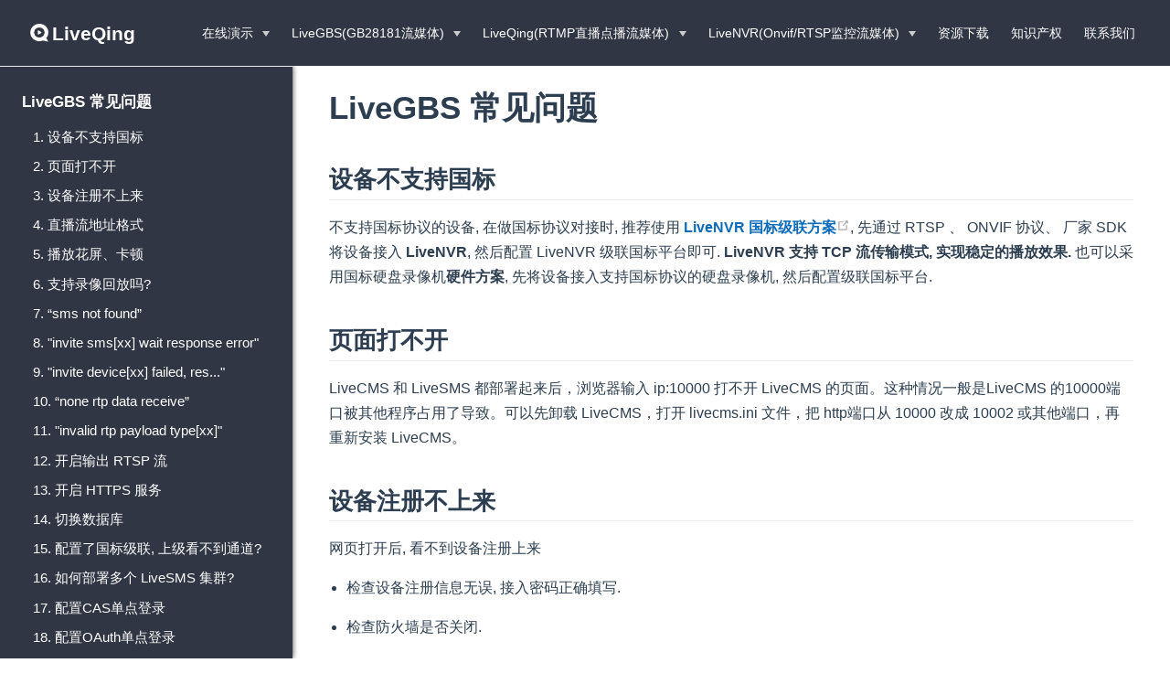

--- FILE ---
content_type: text/html
request_url: https://www.liveqing.com/docs/faq/LiveGBS.html
body_size: 66394
content:
<!DOCTYPE html>
<html lang="zh-CN">
  <head>
    <meta charset="utf-8">
    <meta name="viewport" content="width=device-width,initial-scale=1">
    <title>LiveGBS 常见问题 | 青柿视频流媒体服务解决方案</title>
    <meta name="description" content="青柿流媒体服务解决方案包含：LiveQing RTMP直播点播流媒体服务，LiveGBS国标GB28181无插件流媒体服务，LiveNVR安防Onvif/RTSP监控流媒体；国网B接口服务 电网B接口；支持本地、内网、私有云部署；为企业视频能力建设，提供了视频点播转码、手机直播推流、云端录像存储计划、RTMP拉流推流服务、RTSP拉流推流服务、设备GB28181接入、Onvif云台控制等等能力，同时提供性能强大稳定的WebRTC/RTMP/HLS/RTSP/HTTP-FLV分发，支持H5页面无插件直播，强大的后台管理，详细的二次开发接口文档，服务搭建简单解压后一键启动，支持Windows和Linux环境部署">
    <meta name="keywords" content="青柿,青柿流媒体,超低延时WebRTC,LiveQing,LiveGBS,LiveNVR,GB28181国标流媒体,国标,流媒体,流媒体服务解决方案,LiveQing流媒体服务,LiveQing云平台,LiveQing直播,Live直播流媒体服务,LiveQing点播,LiveQing点播流媒体服务,LiveGBS流媒服务,LiveGBS国标流媒体服务,GB28181,LiveNVR流媒体服务,LiveNVR安防流媒体服务,Onvif流媒体服务,RTSP流媒体服务,RTSP-Server,RTMP-Server,WebRTC,非国标转GB28181,电网B接口,国网B接口,GAT1400,视图库,龙芯流媒体,LOONG64流媒体">
  <meta http-equiv="X-UA-Compatible" content="IE=edge,chrome=1">
  <script src="/vendor/anti-wd.js"></script>
  <script src="/vendor/jquery-2.2.3.min.js"></script>
  <link rel="stylesheet" href="/vendor/bootstrap/css/bootstrap-theme.min.css">
  <link rel="stylesheet" href="/vendor/bootstrap/css/bootstrap.css">
  <script defer="true" src="/vendor/fa/js/all.min.js"></script>
  <script src="/vendor/bootstrap/js/bootstrap.min.js"></script>
  <link rel="stylesheet" href="/vendor/owl-carousel/assets/owl.carousel.min.css">
  <link rel="stylesheet" href="/vendor/owl-carousel/assets/owl.theme.default.min.css">
  <script src="/vendor/owl-carousel/owl.carousel.min.js"></script>
  <link rel="stylesheet" href="/vendor/fancybox/jquery.fancybox.min.css">
  <script src="/vendor/fancybox/jquery.fancybox.min.js"></script>
  <script src="/vendor/bd.js"></script>
    
    <link rel="preload" href="/assets/css/0.styles.e3ee0ad0.css" as="style"><link rel="preload" href="/assets/js/app.d294209b.js" as="script"><link rel="preload" href="/assets/js/35.1299f5b5.js" as="script"><link rel="prefetch" href="/assets/js/10.5e4d15e4.js"><link rel="prefetch" href="/assets/js/11.487eb60b.js"><link rel="prefetch" href="/assets/js/12.adf33e9c.js"><link rel="prefetch" href="/assets/js/13.bee99f9d.js"><link rel="prefetch" href="/assets/js/14.e8890fb0.js"><link rel="prefetch" href="/assets/js/15.bfeb9695.js"><link rel="prefetch" href="/assets/js/16.7659e9ee.js"><link rel="prefetch" href="/assets/js/17.124ff5ca.js"><link rel="prefetch" href="/assets/js/18.dbff5b70.js"><link rel="prefetch" href="/assets/js/19.27acd97d.js"><link rel="prefetch" href="/assets/js/2.0b051fda.js"><link rel="prefetch" href="/assets/js/20.d6081b0f.js"><link rel="prefetch" href="/assets/js/21.71a9bbc5.js"><link rel="prefetch" href="/assets/js/22.9436cec4.js"><link rel="prefetch" href="/assets/js/23.ee173c7f.js"><link rel="prefetch" href="/assets/js/24.a10d8d39.js"><link rel="prefetch" href="/assets/js/25.0d40622e.js"><link rel="prefetch" href="/assets/js/26.90475c97.js"><link rel="prefetch" href="/assets/js/27.146a1472.js"><link rel="prefetch" href="/assets/js/28.2001716f.js"><link rel="prefetch" href="/assets/js/29.7abef32a.js"><link rel="prefetch" href="/assets/js/3.d2aa486b.js"><link rel="prefetch" href="/assets/js/30.cfbc851c.js"><link rel="prefetch" href="/assets/js/31.a945a2b2.js"><link rel="prefetch" href="/assets/js/32.b236e4d2.js"><link rel="prefetch" href="/assets/js/33.5174e30e.js"><link rel="prefetch" href="/assets/js/34.9a7aed1e.js"><link rel="prefetch" href="/assets/js/36.dca442a6.js"><link rel="prefetch" href="/assets/js/37.fa8f0d46.js"><link rel="prefetch" href="/assets/js/38.175793f7.js"><link rel="prefetch" href="/assets/js/39.4c94e5ce.js"><link rel="prefetch" href="/assets/js/4.85afa69b.js"><link rel="prefetch" href="/assets/js/40.c4c07c4b.js"><link rel="prefetch" href="/assets/js/41.183cf928.js"><link rel="prefetch" href="/assets/js/42.bc6ecfcc.js"><link rel="prefetch" href="/assets/js/43.141bb78d.js"><link rel="prefetch" href="/assets/js/44.d654254e.js"><link rel="prefetch" href="/assets/js/45.d7564e1d.js"><link rel="prefetch" href="/assets/js/46.c677678f.js"><link rel="prefetch" href="/assets/js/47.be5ccdc8.js"><link rel="prefetch" href="/assets/js/48.985fa1df.js"><link rel="prefetch" href="/assets/js/49.6a215853.js"><link rel="prefetch" href="/assets/js/5.5e16a207.js"><link rel="prefetch" href="/assets/js/50.d1001fce.js"><link rel="prefetch" href="/assets/js/51.2d54b69f.js"><link rel="prefetch" href="/assets/js/52.d7a17a50.js"><link rel="prefetch" href="/assets/js/53.0954a4df.js"><link rel="prefetch" href="/assets/js/54.2666a612.js"><link rel="prefetch" href="/assets/js/55.ca45a5e7.js"><link rel="prefetch" href="/assets/js/56.859efefb.js"><link rel="prefetch" href="/assets/js/6.423c8638.js"><link rel="prefetch" href="/assets/js/7.91681575.js"><link rel="prefetch" href="/assets/js/8.f17440f2.js"><link rel="prefetch" href="/assets/js/9.89834d84.js">
    <link rel="stylesheet" href="/assets/css/0.styles.e3ee0ad0.css">
  </head>
  <body>
    <div id="app" data-server-rendered="true"><div class="theme-container"><header class="navbar"><div class="sidebar-button"><svg xmlns="http://www.w3.org/2000/svg" aria-hidden="true" role="img" viewBox="0 0 448 512" class="icon"><path fill="currentColor" d="M436 124H12c-6.627 0-12-5.373-12-12V80c0-6.627 5.373-12 12-12h424c6.627 0 12 5.373 12 12v32c0 6.627-5.373 12-12 12zm0 160H12c-6.627 0-12-5.373-12-12v-32c0-6.627 5.373-12 12-12h424c6.627 0 12 5.373 12 12v32c0 6.627-5.373 12-12 12zm0 160H12c-6.627 0-12-5.373-12-12v-32c0-6.627 5.373-12 12-12h424c6.627 0 12 5.373 12 12v32c0 6.627-5.373 12-12 12z"></path></svg></div>
   
  <a href="/" class="home-link router-link-active"><!----> <span class="site-name"><img src="/images/home/qing.png" class="site-img">LiveQing</span></a> <div class="links" style="max-width:nullpx;"><!----> <nav class="nav-links can-hide"><div class="nav-item"><div class="dropdown-wrapper"><a class="dropdown-title"><span class="title">在线演示</span> <span class="arrow right"></span></a> <ul class="nav-dropdown"><li class="dropdown-item"><!----> <a href="https://gbs.liveqing.com:10010" target="_blank" rel="noopener noreferrer" class="nav-link external">
  LiveGBS(GB28181流媒体)
  <svg xmlns="http://www.w3.org/2000/svg" aria-hidden="true" x="0px" y="0px" viewBox="0 0 100 100" width="15" height="15" class="icon outbound"><path fill="currentColor" d="M18.8,85.1h56l0,0c2.2,0,4-1.8,4-4v-32h-8v28h-48v-48h28v-8h-32l0,0c-2.2,0-4,1.8-4,4v56C14.8,83.3,16.6,85.1,18.8,85.1z"></path> <polygon fill="currentColor" points="45.7,48.7 51.3,54.3 77.2,28.5 77.2,37.2 85.2,37.2 85.2,14.9 62.8,14.9 62.8,22.9 71.5,22.9"></polygon></svg></a></li><li class="dropdown-item"><!----> <a href="https://cloud.liveqing.com:1443" target="_blank" rel="noopener noreferrer" class="nav-link external">
  LiveQing(RTMP直播点播流媒体)
  <svg xmlns="http://www.w3.org/2000/svg" aria-hidden="true" x="0px" y="0px" viewBox="0 0 100 100" width="15" height="15" class="icon outbound"><path fill="currentColor" d="M18.8,85.1h56l0,0c2.2,0,4-1.8,4-4v-32h-8v28h-48v-48h28v-8h-32l0,0c-2.2,0-4,1.8-4,4v56C14.8,83.3,16.6,85.1,18.8,85.1z"></path> <polygon fill="currentColor" points="45.7,48.7 51.3,54.3 77.2,28.5 77.2,37.2 85.2,37.2 85.2,14.9 62.8,14.9 62.8,22.9 71.5,22.9"></polygon></svg></a></li><li class="dropdown-item"><!----> <a href="https://nvr.liveqing.com:10810" target="_blank" rel="noopener noreferrer" class="nav-link external">
  LiveNVR(Onvif/RTSP监控流媒体)
  <svg xmlns="http://www.w3.org/2000/svg" aria-hidden="true" x="0px" y="0px" viewBox="0 0 100 100" width="15" height="15" class="icon outbound"><path fill="currentColor" d="M18.8,85.1h56l0,0c2.2,0,4-1.8,4-4v-32h-8v28h-48v-48h28v-8h-32l0,0c-2.2,0-4,1.8-4,4v56C14.8,83.3,16.6,85.1,18.8,85.1z"></path> <polygon fill="currentColor" points="45.7,48.7 51.3,54.3 77.2,28.5 77.2,37.2 85.2,37.2 85.2,14.9 62.8,14.9 62.8,22.9 71.5,22.9"></polygon></svg></a></li><li class="dropdown-item"><!----> <a href="https://nvs.liveqing.com:10811" target="_blank" rel="noopener noreferrer" class="nav-link external">
  LiveNVS(LiveNVR集中管理)
  <svg xmlns="http://www.w3.org/2000/svg" aria-hidden="true" x="0px" y="0px" viewBox="0 0 100 100" width="15" height="15" class="icon outbound"><path fill="currentColor" d="M18.8,85.1h56l0,0c2.2,0,4-1.8,4-4v-32h-8v28h-48v-48h28v-8h-32l0,0c-2.2,0-4,1.8-4,4v56C14.8,83.3,16.6,85.1,18.8,85.1z"></path> <polygon fill="currentColor" points="45.7,48.7 51.3,54.3 77.2,28.5 77.2,37.2 85.2,37.2 85.2,14.9 62.8,14.9 62.8,22.9 71.5,22.9"></polygon></svg></a></li></ul></div></div><div class="nav-item"><div class="dropdown-wrapper"><a class="dropdown-title"><span class="title">LiveGBS(GB28181流媒体)</span> <span class="arrow right"></span></a> <ul class="nav-dropdown"><li class="dropdown-item"><h4>LiveGBS GB28181国标流媒体服务</h4> <ul class="dropdown-subitem-wrapper"><li class="dropdown-subitem"><a href="/docs/products/LiveGBS.html" class="nav-link">产品介绍</a></li><li class="dropdown-subitem"><a href="/docs/products/LiveGBS.html#功能列表" class="nav-link">功能列表</a></li><li class="dropdown-subitem"><a href="/docs/products/LiveGBS.html#应用场景" class="nav-link">应用场景</a></li></ul></li><li class="dropdown-item"><h4>LiveGBS 资源文档</h4> <ul class="dropdown-subitem-wrapper"><li class="dropdown-subitem"><a href="/docs/download/LiveGBS.html" class="nav-link">下载使用</a></li><li class="dropdown-subitem"><a href="https://gbs.liveqing.com:10010" target="_blank" rel="noopener noreferrer" class="nav-link external">
  在线演示
  <svg xmlns="http://www.w3.org/2000/svg" aria-hidden="true" x="0px" y="0px" viewBox="0 0 100 100" width="15" height="15" class="icon outbound"><path fill="currentColor" d="M18.8,85.1h56l0,0c2.2,0,4-1.8,4-4v-32h-8v28h-48v-48h28v-8h-32l0,0c-2.2,0-4,1.8-4,4v56C14.8,83.3,16.6,85.1,18.8,85.1z"></path> <polygon fill="currentColor" points="45.7,48.7 51.3,54.3 77.2,28.5 77.2,37.2 85.2,37.2 85.2,14.9 62.8,14.9 62.8,22.9 71.5,22.9"></polygon></svg></a></li><li class="dropdown-subitem"><a href="https://gbs.liveqing.com:10010/apidoc/" target="_blank" rel="noopener noreferrer" class="nav-link external">
  在线API
  <svg xmlns="http://www.w3.org/2000/svg" aria-hidden="true" x="0px" y="0px" viewBox="0 0 100 100" width="15" height="15" class="icon outbound"><path fill="currentColor" d="M18.8,85.1h56l0,0c2.2,0,4-1.8,4-4v-32h-8v28h-48v-48h28v-8h-32l0,0c-2.2,0-4,1.8-4,4v56C14.8,83.3,16.6,85.1,18.8,85.1z"></path> <polygon fill="currentColor" points="45.7,48.7 51.3,54.3 77.2,28.5 77.2,37.2 85.2,37.2 85.2,14.9 62.8,14.9 62.8,22.9 71.5,22.9"></polygon></svg></a></li><li class="dropdown-subitem"><a href="https://gitee.com/livegbs/GB28181-Server" target="_blank" rel="noopener noreferrer" class="nav-link external">
  前端源码
  <svg xmlns="http://www.w3.org/2000/svg" aria-hidden="true" x="0px" y="0px" viewBox="0 0 100 100" width="15" height="15" class="icon outbound"><path fill="currentColor" d="M18.8,85.1h56l0,0c2.2,0,4-1.8,4-4v-32h-8v28h-48v-48h28v-8h-32l0,0c-2.2,0-4,1.8-4,4v56C14.8,83.3,16.6,85.1,18.8,85.1z"></path> <polygon fill="currentColor" points="45.7,48.7 51.3,54.3 77.2,28.5 77.2,37.2 85.2,37.2 85.2,14.9 62.8,14.9 62.8,22.9 71.5,22.9"></polygon></svg></a></li><li class="dropdown-subitem"><a href="/docs/manuals/LiveGBS.html" class="nav-link">使用说明</a></li><li class="dropdown-subitem"><a href="/docs/faq/LiveGBS.html" class="nav-link router-link-exact-active router-link-active">常见问题</a></li></ul></li></ul></div></div><div class="nav-item"><div class="dropdown-wrapper"><a class="dropdown-title"><span class="title">LiveQing(RTMP直播点播流媒体)</span> <span class="arrow right"></span></a> <ul class="nav-dropdown"><li class="dropdown-item"><h4>LiveQing RTMP直播点播流媒体服务</h4> <ul class="dropdown-subitem-wrapper"><li class="dropdown-subitem"><a href="/docs/products/LiveQing.html" class="nav-link">产品介绍</a></li><li class="dropdown-subitem"><a href="/docs/products/LiveQing.html#功能列表" class="nav-link">功能列表</a></li><li class="dropdown-subitem"><a href="/docs/products/LiveQing.html#应用场景" class="nav-link">应用场景</a></li></ul></li><li class="dropdown-item"><h4>LiveQing 资源文档</h4> <ul class="dropdown-subitem-wrapper"><li class="dropdown-subitem"><a href="/docs/download/LiveQing.html" class="nav-link">下载使用</a></li><li class="dropdown-subitem"><a href="https://cloud.liveqing.com:1443" target="_blank" rel="noopener noreferrer" class="nav-link external">
  在线演示
  <svg xmlns="http://www.w3.org/2000/svg" aria-hidden="true" x="0px" y="0px" viewBox="0 0 100 100" width="15" height="15" class="icon outbound"><path fill="currentColor" d="M18.8,85.1h56l0,0c2.2,0,4-1.8,4-4v-32h-8v28h-48v-48h28v-8h-32l0,0c-2.2,0-4,1.8-4,4v56C14.8,83.3,16.6,85.1,18.8,85.1z"></path> <polygon fill="currentColor" points="45.7,48.7 51.3,54.3 77.2,28.5 77.2,37.2 85.2,37.2 85.2,14.9 62.8,14.9 62.8,22.9 71.5,22.9"></polygon></svg></a></li><li class="dropdown-subitem"><a href="https://cloud.liveqing.com:1443/apidoc/" target="_blank" rel="noopener noreferrer" class="nav-link external">
  在线API
  <svg xmlns="http://www.w3.org/2000/svg" aria-hidden="true" x="0px" y="0px" viewBox="0 0 100 100" width="15" height="15" class="icon outbound"><path fill="currentColor" d="M18.8,85.1h56l0,0c2.2,0,4-1.8,4-4v-32h-8v28h-48v-48h28v-8h-32l0,0c-2.2,0-4,1.8-4,4v56C14.8,83.3,16.6,85.1,18.8,85.1z"></path> <polygon fill="currentColor" points="45.7,48.7 51.3,54.3 77.2,28.5 77.2,37.2 85.2,37.2 85.2,14.9 62.8,14.9 62.8,22.9 71.5,22.9"></polygon></svg></a></li><li class="dropdown-subitem"><a href="/docs/manuals/LiveQing.html" class="nav-link">使用说明</a></li><li class="dropdown-subitem"><a href="/docs/faq/LiveQing.html" class="nav-link">常见问题</a></li></ul></li></ul></div></div><div class="nav-item"><div class="dropdown-wrapper"><a class="dropdown-title"><span class="title">LiveNVR(Onvif/RTSP监控流媒体)</span> <span class="arrow right"></span></a> <ul class="nav-dropdown"><li class="dropdown-item"><h4>LiveNVR Onvif/RTSP监控流媒体服务</h4> <ul class="dropdown-subitem-wrapper"><li class="dropdown-subitem"><a href="/docs/products/LiveNVR.html" class="nav-link">产品介绍</a></li><li class="dropdown-subitem"><a href="/docs/products/LiveNVR.html#功能列表" class="nav-link">功能列表</a></li><li class="dropdown-subitem"><a href="/docs/products/LiveNVR.html#应用场景" class="nav-link">应用场景</a></li></ul></li><li class="dropdown-item"><h4>LiveNVR 资源文档</h4> <ul class="dropdown-subitem-wrapper"><li class="dropdown-subitem"><a href="/docs/download/LiveNVR.html" class="nav-link">下载使用</a></li><li class="dropdown-subitem"><a href="https://nvr.liveqing.com:10810" target="_blank" rel="noopener noreferrer" class="nav-link external">
  在线演示
  <svg xmlns="http://www.w3.org/2000/svg" aria-hidden="true" x="0px" y="0px" viewBox="0 0 100 100" width="15" height="15" class="icon outbound"><path fill="currentColor" d="M18.8,85.1h56l0,0c2.2,0,4-1.8,4-4v-32h-8v28h-48v-48h28v-8h-32l0,0c-2.2,0-4,1.8-4,4v56C14.8,83.3,16.6,85.1,18.8,85.1z"></path> <polygon fill="currentColor" points="45.7,48.7 51.3,54.3 77.2,28.5 77.2,37.2 85.2,37.2 85.2,14.9 62.8,14.9 62.8,22.9 71.5,22.9"></polygon></svg></a></li><li class="dropdown-subitem"><a href="https://nvr.liveqing.com:10810/apidoc/" target="_blank" rel="noopener noreferrer" class="nav-link external">
  在线API
  <svg xmlns="http://www.w3.org/2000/svg" aria-hidden="true" x="0px" y="0px" viewBox="0 0 100 100" width="15" height="15" class="icon outbound"><path fill="currentColor" d="M18.8,85.1h56l0,0c2.2,0,4-1.8,4-4v-32h-8v28h-48v-48h28v-8h-32l0,0c-2.2,0-4,1.8-4,4v56C14.8,83.3,16.6,85.1,18.8,85.1z"></path> <polygon fill="currentColor" points="45.7,48.7 51.3,54.3 77.2,28.5 77.2,37.2 85.2,37.2 85.2,14.9 62.8,14.9 62.8,22.9 71.5,22.9"></polygon></svg></a></li><li class="dropdown-subitem"><a href="https://gitee.com/livenvr/livenvr-web-src" target="_blank" rel="noopener noreferrer" class="nav-link external">
  前端源码
  <svg xmlns="http://www.w3.org/2000/svg" aria-hidden="true" x="0px" y="0px" viewBox="0 0 100 100" width="15" height="15" class="icon outbound"><path fill="currentColor" d="M18.8,85.1h56l0,0c2.2,0,4-1.8,4-4v-32h-8v28h-48v-48h28v-8h-32l0,0c-2.2,0-4,1.8-4,4v56C14.8,83.3,16.6,85.1,18.8,85.1z"></path> <polygon fill="currentColor" points="45.7,48.7 51.3,54.3 77.2,28.5 77.2,37.2 85.2,37.2 85.2,14.9 62.8,14.9 62.8,22.9 71.5,22.9"></polygon></svg></a></li><li class="dropdown-subitem"><a href="/docs/manuals/LiveNVR.html" class="nav-link">使用说明</a></li><li class="dropdown-subitem"><a href="/docs/faq/LiveNVR.html" class="nav-link">常见问题</a></li></ul></li></ul></div></div><div class="nav-item"><a href="/docs/download/Products.html" class="nav-link">资源下载</a></div><div class="nav-item"><a href="/#知识产权" class="nav-link">知识产权</a></div><div class="nav-item"><a href="/#联系我们" class="nav-link">联系我们</a></div> <!----></nav></div></header> <div class="sidebar-mask"></div> <div class="sidebar"><nav class="nav-links"><div class="nav-item"><div class="dropdown-wrapper"><a class="dropdown-title"><span class="title">在线演示</span> <span class="arrow right"></span></a> <ul class="nav-dropdown"><li class="dropdown-item"><!----> <a href="https://gbs.liveqing.com:10010" target="_blank" rel="noopener noreferrer" class="nav-link external">
  LiveGBS(GB28181流媒体)
  <svg xmlns="http://www.w3.org/2000/svg" aria-hidden="true" x="0px" y="0px" viewBox="0 0 100 100" width="15" height="15" class="icon outbound"><path fill="currentColor" d="M18.8,85.1h56l0,0c2.2,0,4-1.8,4-4v-32h-8v28h-48v-48h28v-8h-32l0,0c-2.2,0-4,1.8-4,4v56C14.8,83.3,16.6,85.1,18.8,85.1z"></path> <polygon fill="currentColor" points="45.7,48.7 51.3,54.3 77.2,28.5 77.2,37.2 85.2,37.2 85.2,14.9 62.8,14.9 62.8,22.9 71.5,22.9"></polygon></svg></a></li><li class="dropdown-item"><!----> <a href="https://cloud.liveqing.com:1443" target="_blank" rel="noopener noreferrer" class="nav-link external">
  LiveQing(RTMP直播点播流媒体)
  <svg xmlns="http://www.w3.org/2000/svg" aria-hidden="true" x="0px" y="0px" viewBox="0 0 100 100" width="15" height="15" class="icon outbound"><path fill="currentColor" d="M18.8,85.1h56l0,0c2.2,0,4-1.8,4-4v-32h-8v28h-48v-48h28v-8h-32l0,0c-2.2,0-4,1.8-4,4v56C14.8,83.3,16.6,85.1,18.8,85.1z"></path> <polygon fill="currentColor" points="45.7,48.7 51.3,54.3 77.2,28.5 77.2,37.2 85.2,37.2 85.2,14.9 62.8,14.9 62.8,22.9 71.5,22.9"></polygon></svg></a></li><li class="dropdown-item"><!----> <a href="https://nvr.liveqing.com:10810" target="_blank" rel="noopener noreferrer" class="nav-link external">
  LiveNVR(Onvif/RTSP监控流媒体)
  <svg xmlns="http://www.w3.org/2000/svg" aria-hidden="true" x="0px" y="0px" viewBox="0 0 100 100" width="15" height="15" class="icon outbound"><path fill="currentColor" d="M18.8,85.1h56l0,0c2.2,0,4-1.8,4-4v-32h-8v28h-48v-48h28v-8h-32l0,0c-2.2,0-4,1.8-4,4v56C14.8,83.3,16.6,85.1,18.8,85.1z"></path> <polygon fill="currentColor" points="45.7,48.7 51.3,54.3 77.2,28.5 77.2,37.2 85.2,37.2 85.2,14.9 62.8,14.9 62.8,22.9 71.5,22.9"></polygon></svg></a></li><li class="dropdown-item"><!----> <a href="https://nvs.liveqing.com:10811" target="_blank" rel="noopener noreferrer" class="nav-link external">
  LiveNVS(LiveNVR集中管理)
  <svg xmlns="http://www.w3.org/2000/svg" aria-hidden="true" x="0px" y="0px" viewBox="0 0 100 100" width="15" height="15" class="icon outbound"><path fill="currentColor" d="M18.8,85.1h56l0,0c2.2,0,4-1.8,4-4v-32h-8v28h-48v-48h28v-8h-32l0,0c-2.2,0-4,1.8-4,4v56C14.8,83.3,16.6,85.1,18.8,85.1z"></path> <polygon fill="currentColor" points="45.7,48.7 51.3,54.3 77.2,28.5 77.2,37.2 85.2,37.2 85.2,14.9 62.8,14.9 62.8,22.9 71.5,22.9"></polygon></svg></a></li></ul></div></div><div class="nav-item"><div class="dropdown-wrapper"><a class="dropdown-title"><span class="title">LiveGBS(GB28181流媒体)</span> <span class="arrow right"></span></a> <ul class="nav-dropdown"><li class="dropdown-item"><h4>LiveGBS GB28181国标流媒体服务</h4> <ul class="dropdown-subitem-wrapper"><li class="dropdown-subitem"><a href="/docs/products/LiveGBS.html" class="nav-link">产品介绍</a></li><li class="dropdown-subitem"><a href="/docs/products/LiveGBS.html#功能列表" class="nav-link">功能列表</a></li><li class="dropdown-subitem"><a href="/docs/products/LiveGBS.html#应用场景" class="nav-link">应用场景</a></li></ul></li><li class="dropdown-item"><h4>LiveGBS 资源文档</h4> <ul class="dropdown-subitem-wrapper"><li class="dropdown-subitem"><a href="/docs/download/LiveGBS.html" class="nav-link">下载使用</a></li><li class="dropdown-subitem"><a href="https://gbs.liveqing.com:10010" target="_blank" rel="noopener noreferrer" class="nav-link external">
  在线演示
  <svg xmlns="http://www.w3.org/2000/svg" aria-hidden="true" x="0px" y="0px" viewBox="0 0 100 100" width="15" height="15" class="icon outbound"><path fill="currentColor" d="M18.8,85.1h56l0,0c2.2,0,4-1.8,4-4v-32h-8v28h-48v-48h28v-8h-32l0,0c-2.2,0-4,1.8-4,4v56C14.8,83.3,16.6,85.1,18.8,85.1z"></path> <polygon fill="currentColor" points="45.7,48.7 51.3,54.3 77.2,28.5 77.2,37.2 85.2,37.2 85.2,14.9 62.8,14.9 62.8,22.9 71.5,22.9"></polygon></svg></a></li><li class="dropdown-subitem"><a href="https://gbs.liveqing.com:10010/apidoc/" target="_blank" rel="noopener noreferrer" class="nav-link external">
  在线API
  <svg xmlns="http://www.w3.org/2000/svg" aria-hidden="true" x="0px" y="0px" viewBox="0 0 100 100" width="15" height="15" class="icon outbound"><path fill="currentColor" d="M18.8,85.1h56l0,0c2.2,0,4-1.8,4-4v-32h-8v28h-48v-48h28v-8h-32l0,0c-2.2,0-4,1.8-4,4v56C14.8,83.3,16.6,85.1,18.8,85.1z"></path> <polygon fill="currentColor" points="45.7,48.7 51.3,54.3 77.2,28.5 77.2,37.2 85.2,37.2 85.2,14.9 62.8,14.9 62.8,22.9 71.5,22.9"></polygon></svg></a></li><li class="dropdown-subitem"><a href="https://gitee.com/livegbs/GB28181-Server" target="_blank" rel="noopener noreferrer" class="nav-link external">
  前端源码
  <svg xmlns="http://www.w3.org/2000/svg" aria-hidden="true" x="0px" y="0px" viewBox="0 0 100 100" width="15" height="15" class="icon outbound"><path fill="currentColor" d="M18.8,85.1h56l0,0c2.2,0,4-1.8,4-4v-32h-8v28h-48v-48h28v-8h-32l0,0c-2.2,0-4,1.8-4,4v56C14.8,83.3,16.6,85.1,18.8,85.1z"></path> <polygon fill="currentColor" points="45.7,48.7 51.3,54.3 77.2,28.5 77.2,37.2 85.2,37.2 85.2,14.9 62.8,14.9 62.8,22.9 71.5,22.9"></polygon></svg></a></li><li class="dropdown-subitem"><a href="/docs/manuals/LiveGBS.html" class="nav-link">使用说明</a></li><li class="dropdown-subitem"><a href="/docs/faq/LiveGBS.html" class="nav-link router-link-exact-active router-link-active">常见问题</a></li></ul></li></ul></div></div><div class="nav-item"><div class="dropdown-wrapper"><a class="dropdown-title"><span class="title">LiveQing(RTMP直播点播流媒体)</span> <span class="arrow right"></span></a> <ul class="nav-dropdown"><li class="dropdown-item"><h4>LiveQing RTMP直播点播流媒体服务</h4> <ul class="dropdown-subitem-wrapper"><li class="dropdown-subitem"><a href="/docs/products/LiveQing.html" class="nav-link">产品介绍</a></li><li class="dropdown-subitem"><a href="/docs/products/LiveQing.html#功能列表" class="nav-link">功能列表</a></li><li class="dropdown-subitem"><a href="/docs/products/LiveQing.html#应用场景" class="nav-link">应用场景</a></li></ul></li><li class="dropdown-item"><h4>LiveQing 资源文档</h4> <ul class="dropdown-subitem-wrapper"><li class="dropdown-subitem"><a href="/docs/download/LiveQing.html" class="nav-link">下载使用</a></li><li class="dropdown-subitem"><a href="https://cloud.liveqing.com:1443" target="_blank" rel="noopener noreferrer" class="nav-link external">
  在线演示
  <svg xmlns="http://www.w3.org/2000/svg" aria-hidden="true" x="0px" y="0px" viewBox="0 0 100 100" width="15" height="15" class="icon outbound"><path fill="currentColor" d="M18.8,85.1h56l0,0c2.2,0,4-1.8,4-4v-32h-8v28h-48v-48h28v-8h-32l0,0c-2.2,0-4,1.8-4,4v56C14.8,83.3,16.6,85.1,18.8,85.1z"></path> <polygon fill="currentColor" points="45.7,48.7 51.3,54.3 77.2,28.5 77.2,37.2 85.2,37.2 85.2,14.9 62.8,14.9 62.8,22.9 71.5,22.9"></polygon></svg></a></li><li class="dropdown-subitem"><a href="https://cloud.liveqing.com:1443/apidoc/" target="_blank" rel="noopener noreferrer" class="nav-link external">
  在线API
  <svg xmlns="http://www.w3.org/2000/svg" aria-hidden="true" x="0px" y="0px" viewBox="0 0 100 100" width="15" height="15" class="icon outbound"><path fill="currentColor" d="M18.8,85.1h56l0,0c2.2,0,4-1.8,4-4v-32h-8v28h-48v-48h28v-8h-32l0,0c-2.2,0-4,1.8-4,4v56C14.8,83.3,16.6,85.1,18.8,85.1z"></path> <polygon fill="currentColor" points="45.7,48.7 51.3,54.3 77.2,28.5 77.2,37.2 85.2,37.2 85.2,14.9 62.8,14.9 62.8,22.9 71.5,22.9"></polygon></svg></a></li><li class="dropdown-subitem"><a href="/docs/manuals/LiveQing.html" class="nav-link">使用说明</a></li><li class="dropdown-subitem"><a href="/docs/faq/LiveQing.html" class="nav-link">常见问题</a></li></ul></li></ul></div></div><div class="nav-item"><div class="dropdown-wrapper"><a class="dropdown-title"><span class="title">LiveNVR(Onvif/RTSP监控流媒体)</span> <span class="arrow right"></span></a> <ul class="nav-dropdown"><li class="dropdown-item"><h4>LiveNVR Onvif/RTSP监控流媒体服务</h4> <ul class="dropdown-subitem-wrapper"><li class="dropdown-subitem"><a href="/docs/products/LiveNVR.html" class="nav-link">产品介绍</a></li><li class="dropdown-subitem"><a href="/docs/products/LiveNVR.html#功能列表" class="nav-link">功能列表</a></li><li class="dropdown-subitem"><a href="/docs/products/LiveNVR.html#应用场景" class="nav-link">应用场景</a></li></ul></li><li class="dropdown-item"><h4>LiveNVR 资源文档</h4> <ul class="dropdown-subitem-wrapper"><li class="dropdown-subitem"><a href="/docs/download/LiveNVR.html" class="nav-link">下载使用</a></li><li class="dropdown-subitem"><a href="https://nvr.liveqing.com:10810" target="_blank" rel="noopener noreferrer" class="nav-link external">
  在线演示
  <svg xmlns="http://www.w3.org/2000/svg" aria-hidden="true" x="0px" y="0px" viewBox="0 0 100 100" width="15" height="15" class="icon outbound"><path fill="currentColor" d="M18.8,85.1h56l0,0c2.2,0,4-1.8,4-4v-32h-8v28h-48v-48h28v-8h-32l0,0c-2.2,0-4,1.8-4,4v56C14.8,83.3,16.6,85.1,18.8,85.1z"></path> <polygon fill="currentColor" points="45.7,48.7 51.3,54.3 77.2,28.5 77.2,37.2 85.2,37.2 85.2,14.9 62.8,14.9 62.8,22.9 71.5,22.9"></polygon></svg></a></li><li class="dropdown-subitem"><a href="https://nvr.liveqing.com:10810/apidoc/" target="_blank" rel="noopener noreferrer" class="nav-link external">
  在线API
  <svg xmlns="http://www.w3.org/2000/svg" aria-hidden="true" x="0px" y="0px" viewBox="0 0 100 100" width="15" height="15" class="icon outbound"><path fill="currentColor" d="M18.8,85.1h56l0,0c2.2,0,4-1.8,4-4v-32h-8v28h-48v-48h28v-8h-32l0,0c-2.2,0-4,1.8-4,4v56C14.8,83.3,16.6,85.1,18.8,85.1z"></path> <polygon fill="currentColor" points="45.7,48.7 51.3,54.3 77.2,28.5 77.2,37.2 85.2,37.2 85.2,14.9 62.8,14.9 62.8,22.9 71.5,22.9"></polygon></svg></a></li><li class="dropdown-subitem"><a href="https://gitee.com/livenvr/livenvr-web-src" target="_blank" rel="noopener noreferrer" class="nav-link external">
  前端源码
  <svg xmlns="http://www.w3.org/2000/svg" aria-hidden="true" x="0px" y="0px" viewBox="0 0 100 100" width="15" height="15" class="icon outbound"><path fill="currentColor" d="M18.8,85.1h56l0,0c2.2,0,4-1.8,4-4v-32h-8v28h-48v-48h28v-8h-32l0,0c-2.2,0-4,1.8-4,4v56C14.8,83.3,16.6,85.1,18.8,85.1z"></path> <polygon fill="currentColor" points="45.7,48.7 51.3,54.3 77.2,28.5 77.2,37.2 85.2,37.2 85.2,14.9 62.8,14.9 62.8,22.9 71.5,22.9"></polygon></svg></a></li><li class="dropdown-subitem"><a href="/docs/manuals/LiveNVR.html" class="nav-link">使用说明</a></li><li class="dropdown-subitem"><a href="/docs/faq/LiveNVR.html" class="nav-link">常见问题</a></li></ul></li></ul></div></div><div class="nav-item"><a href="/docs/download/Products.html" class="nav-link">资源下载</a></div><div class="nav-item"><a href="/#知识产权" class="nav-link">知识产权</a></div><div class="nav-item"><a href="/#联系我们" class="nav-link">联系我们</a></div> <!----></nav>  <ul class="sidebar-links"><li><div class="sidebar-group first"><p class="sidebar-heading open"><span>LiveGBS 常见问题</span> <!----></p> <ul class="sidebar-group-items"><li><a href="/docs/faq/LiveGBS.html#设备不支持国标" class="sidebar-link">1. 设备不支持国标</a><ul class="sidebar-sub-headers"></ul></li><li><a href="/docs/faq/LiveGBS.html#页面打不开" class="sidebar-link">2. 页面打不开</a><ul class="sidebar-sub-headers"></ul></li><li><a href="/docs/faq/LiveGBS.html#设备注册不上来" class="sidebar-link">3. 设备注册不上来</a><ul class="sidebar-sub-headers"></ul></li><li><a href="/docs/faq/LiveGBS.html#直播流地址格式" class="sidebar-link">4. 直播流地址格式</a><ul class="sidebar-sub-headers"></ul></li><li><a href="/docs/faq/LiveGBS.html#播放花屏、卡顿" class="sidebar-link">5. 播放花屏、卡顿</a><ul class="sidebar-sub-headers"></ul></li><li><a href="/docs/faq/LiveGBS.html#支持录像回放吗" class="sidebar-link">6. 支持录像回放吗?</a><ul class="sidebar-sub-headers"></ul></li><li><a href="/docs/faq/LiveGBS.html#“sms-not-found”" class="sidebar-link">7. “sms not found”</a><ul class="sidebar-sub-headers"></ul></li><li><a href="/docs/faq/LiveGBS.html#invite-sms-xx-wait-response-error" class="sidebar-link">8. &quot;invite sms[xx] wait response error&quot;</a><ul class="sidebar-sub-headers"></ul></li><li><a href="/docs/faq/LiveGBS.html#invite-device-xx-failed-res" class="sidebar-link">9. &quot;invite device[xx] failed, res...&quot;</a><ul class="sidebar-sub-headers"></ul></li><li><a href="/docs/faq/LiveGBS.html#“none-rtp-data-receive”" class="sidebar-link">10. “none rtp data receive”</a><ul class="sidebar-sub-headers"></ul></li><li><a href="/docs/faq/LiveGBS.html#invalid-rtp-payload-type-xx" class="sidebar-link">11. &quot;invalid rtp payload type[xx]&quot;</a><ul class="sidebar-sub-headers"></ul></li><li><a href="/docs/faq/LiveGBS.html#开启输出-rtsp-流" class="sidebar-link">12. 开启输出 RTSP 流</a><ul class="sidebar-sub-headers"></ul></li><li><a href="/docs/faq/LiveGBS.html#开启-https-服务" class="sidebar-link">13. 开启 HTTPS 服务</a><ul class="sidebar-sub-headers"></ul></li><li><a href="/docs/faq/LiveGBS.html#切换数据库" class="sidebar-link">14. 切换数据库</a><ul class="sidebar-sub-headers"></ul></li><li><a href="/docs/faq/LiveGBS.html#配置了国标级联-上级看不到通道" class="sidebar-link">15. 配置了国标级联, 上级看不到通道?</a><ul class="sidebar-sub-headers"></ul></li><li><a href="/docs/faq/LiveGBS.html#如何部署多个-livesms-集群" class="sidebar-link">16. 如何部署多个 LiveSMS 集群?</a><ul class="sidebar-sub-headers"></ul></li><li><a href="/docs/faq/LiveGBS.html#配置cas单点登录" class="sidebar-link">17. 配置CAS单点登录</a><ul class="sidebar-sub-headers"></ul></li><li><a href="/docs/faq/LiveGBS.html#配置oauth单点登录" class="sidebar-link">18. 配置OAuth单点登录</a><ul class="sidebar-sub-headers"></ul></li><li><a href="/docs/faq/LiveGBS.html#接口返回-401-unauthorized" class="sidebar-link">19. 接口返回 401 Unauthorized</a><ul class="sidebar-sub-headers"></ul></li><li><a href="/docs/faq/LiveGBS.html#linux-非-root-用户启动和停止" class="sidebar-link">20. Linux 非 root 用户启动和停止</a><ul class="sidebar-sub-headers"></ul></li><li><a href="/docs/faq/LiveGBS.html#如何更新升级" class="sidebar-link">21. 如何更新升级?</a><ul class="sidebar-sub-headers"></ul></li><li><a href="/docs/faq/LiveGBS.html#服务器硬件配置" class="sidebar-link">22. 服务器硬件配置</a><ul class="sidebar-sub-headers"></ul></li><li><a href="/docs/faq/LiveGBS.html#web-播放器" class="sidebar-link">23. WEB 播放器</a><ul class="sidebar-sub-headers"></ul></li><li><a href="/docs/faq/LiveGBS.html#播放鉴权" class="sidebar-link">24. 播放鉴权</a><ul class="sidebar-sub-headers"></ul></li><li><a href="/docs/faq/LiveGBS.html#忘记登录密码" class="sidebar-link">25. 忘记登录密码</a><ul class="sidebar-sub-headers"></ul></li><li><a href="/docs/faq/LiveGBS.html#解锁登录" class="sidebar-link">26. 解锁登录</a><ul class="sidebar-sub-headers"></ul></li></ul></div></li></ul> </div> <div class="page"> <div class="content"><h1 id="livegbs-常见问题"><a href="#livegbs-常见问题" aria-hidden="true" class="header-anchor"></a> LiveGBS 常见问题</h1> <h2 id="设备不支持国标"><a href="#设备不支持国标" aria-hidden="true" class="header-anchor"></a> 设备不支持国标</h2> <p>不支持国标协议的设备, 在做国标协议对接时, 推荐使用 <a href="https://www.liveqing.com/docs/download/LiveNVR.html" target="_blank" rel="noopener noreferrer"><strong>LiveNVR 国标级联方案</strong><svg xmlns="http://www.w3.org/2000/svg" aria-hidden="true" x="0px" y="0px" viewBox="0 0 100 100" width="15" height="15" class="icon outbound"><path fill="currentColor" d="M18.8,85.1h56l0,0c2.2,0,4-1.8,4-4v-32h-8v28h-48v-48h28v-8h-32l0,0c-2.2,0-4,1.8-4,4v56C14.8,83.3,16.6,85.1,18.8,85.1z"></path> <polygon fill="currentColor" points="45.7,48.7 51.3,54.3 77.2,28.5 77.2,37.2 85.2,37.2 85.2,14.9 62.8,14.9 62.8,22.9 71.5,22.9"></polygon></svg></a>,
先通过 RTSP 、 ONVIF 协议、 厂家 SDK 将设备接入 <strong>LiveNVR</strong>, 然后配置 LiveNVR 级联国标平台即可.
<strong>LiveNVR 支持 TCP 流传输模式, 实现稳定的播放效果.</strong>
也可以采用国标硬盘录像机<strong>硬件方案</strong>, 先将设备接入支持国标协议的硬盘录像机, 然后配置级联国标平台.</p> <h2 id="页面打不开"><a href="#页面打不开" aria-hidden="true" class="header-anchor"></a> 页面打不开</h2> <p>LiveCMS 和 LiveSMS 都部署起来后，浏览器输入 ip:10000 打不开 LiveCMS 的页面。这种情况一般是LiveCMS 的10000端口被其他程序占用了导致。可以先卸载 LiveCMS，打开 livecms.ini 文件，把 http端口从 10000 改成 10002 或其他端口，再重新安装 LiveCMS。</p> <h2 id="设备注册不上来"><a href="#设备注册不上来" aria-hidden="true" class="header-anchor"></a> 设备注册不上来</h2> <p>网页打开后, 看不到设备注册上来</p> <ul><li><p>检查设备注册信息无误, 接入密码正确填写.</p></li> <li><p>检查防火墙是否关闭.</p></li> <li><p>检查 SIP 端口(livecms.ini &gt; [sip] &gt; port, 默认 15060) UDP &amp; TCP 是否开放.</p></li></ul> <h2 id="直播流地址格式"><a href="#直播流地址格式" aria-hidden="true" class="header-anchor"></a> 直播流地址格式</h2> <p>WEBRTC: <code>webrtc[s]://{cms_ip}:{cms_http[s]_port}/sms/{sms_id}/rtc/{设备国标编号}_{通道国标编号}</code></p> <p>FLV: <code>http[s]://{cms_ip}:{cms_http[s]_port}/sms/{sms_id}/flv/hls/{设备国标编号}_{通道国标编号}.flv</code></p> <p>WS_FLV: <code>ws[s]://{cms_ip}:{cms_http[s]_port}/sms/{sms_id}/ws-flv/hls/{设备国标编号}_{通道国标编号}.flv</code></p> <p>HLS: <code>http[s]://{cms_ip}:{cms_http[s]_port}/sms/{sms_id}/hls/{设备国标编号}_{通道国标编号}/live.m3u8</code></p> <p>RTMP: <code>rtmp://{sms_ip}:{rtmp_port}/hls/{设备国标编号}_{通道国标编号}</code></p> <p>RTSP: <code>rtsp://{sms_ip}:{rtsp_port}/{设备国标编号}_{通道国标编号}</code></p> <div class="tip custom-block"><p class="custom-block-title">提示</p> <p>如果需要通过直播流地址直接拉流, 而不是通过 <a href="https://gbs.liveqing.com:10010/apidoc/#api-stream-StreamStart" target="_blank" rel="noopener noreferrer">开始直播接口<svg xmlns="http://www.w3.org/2000/svg" aria-hidden="true" x="0px" y="0px" viewBox="0 0 100 100" width="15" height="15" class="icon outbound"><path fill="currentColor" d="M18.8,85.1h56l0,0c2.2,0,4-1.8,4-4v-32h-8v28h-48v-48h28v-8h-32l0,0c-2.2,0-4,1.8-4,4v56C14.8,83.3,16.6,85.1,18.8,85.1z"></path> <polygon fill="currentColor" points="45.7,48.7 51.3,54.3 77.2,28.5 77.2,37.2 85.2,37.2 85.2,14.9 62.8,14.9 62.8,22.9 71.5,22.9"></polygon></svg></a>,
请开启【基础配置】&gt;【允许直播地址拉流】</p></div> <h2 id="播放花屏、卡顿"><a href="#播放花屏、卡顿" aria-hidden="true" class="header-anchor"></a> 播放花屏、卡顿</h2> <p>播放视频时概率性出现花屏、卡顿等问题时，一般是由于设备端视频向服务端传输时网络跟不上导致，可以在设备端的配置页面，把视频的码率降低。一般公网播放的话建议码率设置到256-1024kbps之间。如果码率太高，设备端上行带宽很可能跟不上。</p> <p>其次, 可以将流传输模式改为 <code>TCP 被动</code> 来改善播放效果: LiveGBS 界面, 右上角登录后, 进入国标设备列表, 在列表视图找到 <code>流传输模式</code> 列, 下拉调整.</p> <div class="warning custom-block"><p class="custom-block-title">注意</p> <p><strong>TCP 被动</strong> 流传输模式需要设备支持, 同时要求默认的 TCP 30000-30249 收流端口区间开放, 如果以上条件不满足, 以 TCP 被动模式拉流, 将获得错误信息 &quot;none rtp data receive&quot;</p></div> <h2 id="支持录像回放吗"><a href="#支持录像回放吗" aria-hidden="true" class="header-anchor"></a> 支持录像回放吗?</h2> <p>LiveGBS 支持三种形式的录像, 我们称之为 <strong>设备录像</strong>, <strong>云端录像</strong>, <strong>实时录像</strong></p> <ul><li><p>设备录像</p> <p>【国标设备】&gt;【查看通道】&gt;【设备录像】访问, GB28181 国标协议范围内的录像, 存储在设备SD卡或硬盘录像机, 可通过 LiveGBS <a href="https://gbs.liveqing.com:10010/apidoc/#api-playback-PlaybackStart" target="_blank" rel="noopener noreferrer">前端设备录像 接口<svg xmlns="http://www.w3.org/2000/svg" aria-hidden="true" x="0px" y="0px" viewBox="0 0 100 100" width="15" height="15" class="icon outbound"><path fill="currentColor" d="M18.8,85.1h56l0,0c2.2,0,4-1.8,4-4v-32h-8v28h-48v-48h28v-8h-32l0,0c-2.2,0-4,1.8-4,4v56C14.8,83.3,16.6,85.1,18.8,85.1z"></path> <polygon fill="currentColor" points="45.7,48.7 51.3,54.3 77.2,28.5 77.2,37.2 85.2,37.2 85.2,14.9 62.8,14.9 62.8,22.9 71.5,22.9"></polygon></svg></a> <code>/api/v1/playback/start</code> 拉取</p></li> <li><p>云端录像</p> <p>【国标设备】&gt;【查看通道】&gt;【云端录像】开启后, 只要拉流上来, 就会持续录像, 录像的起停跟随直播流的起停, 存储在服务器, 支持指定存储目录 &gt;【基础配置】&gt;【流媒体服务配置】&gt;【云录像目录】,
存储格式是 HLS, 可通过 LiveGBS <a href="https://gbs.liveqing.com:10010/apidoc/#api-cloudrecord-CloudRecordDownload" target="_blank" rel="noopener noreferrer">云端录像 接口<svg xmlns="http://www.w3.org/2000/svg" aria-hidden="true" x="0px" y="0px" viewBox="0 0 100 100" width="15" height="15" class="icon outbound"><path fill="currentColor" d="M18.8,85.1h56l0,0c2.2,0,4-1.8,4-4v-32h-8v28h-48v-48h28v-8h-32l0,0c-2.2,0-4,1.8-4,4v56C14.8,83.3,16.6,85.1,18.8,85.1z"></path> <polygon fill="currentColor" points="45.7,48.7 51.3,54.3 77.2,28.5 77.2,37.2 85.2,37.2 85.2,14.9 62.8,14.9 62.8,22.9 71.5,22.9"></polygon></svg></a> 下载为 MP4</p></li> <li><p>实时录像</p> <p>是在直播过程中, 手动或者通过 LiveGBS <a href="https://gbs.liveqing.com:10010/apidoc/#api-record-RecordStart" target="_blank" rel="noopener noreferrer">实时录像 接口<svg xmlns="http://www.w3.org/2000/svg" aria-hidden="true" x="0px" y="0px" viewBox="0 0 100 100" width="15" height="15" class="icon outbound"><path fill="currentColor" d="M18.8,85.1h56l0,0c2.2,0,4-1.8,4-4v-32h-8v28h-48v-48h28v-8h-32l0,0c-2.2,0-4,1.8-4,4v56C14.8,83.3,16.6,85.1,18.8,85.1z"></path> <polygon fill="currentColor" points="45.7,48.7 51.3,54.3 77.2,28.5 77.2,37.2 85.2,37.2 85.2,14.9 62.8,14.9 62.8,22.9 71.5,22.9"></polygon></svg></a> <code>/api/v1/record/start</code> 触发的录像, 存储在服务器, 存储格式是 MP4</p></li></ul> <h2 id="“sms-not-found”"><a href="#“sms-not-found”" aria-hidden="true" class="header-anchor"></a> “sms not found”</h2> <p>排查 LiveSMS 服务是否正常运行，livesms.ini &gt; [redis] &gt; host 是否指向 LiveCMS 所在的 redis-server</p> <h2 id="invite-sms-xx-wait-response-error"><a href="#invite-sms-xx-wait-response-error" aria-hidden="true" class="header-anchor"></a> &quot;invite sms[xx] wait response error&quot;</h2> <p>LiveCMS 访问不到 LiveSMS</p> <ul><li><p>检查 WEB管理后台 &gt;【基础配置】&gt;【流媒体服务配置】&gt;【本地|内网 IP】是否配置为 LiveCMS 可访问的IP</p></li> <li><p>检查 WEB管理后台 &gt;【基础配置】&gt;【流媒体服务配置】&gt;【显示更多配置】&gt;【SMS 端口】是否配置为 LiveCMS 可访问的端口</p></li></ul> <div class="tip custom-block"><p class="custom-block-title">提示</p> <p>若 LiveCMS 和 LiveSMS 部署在同一台服务器上，可尝试修改配置如下：LiveGBS后台 &gt;【基础配置】&gt;【流媒体服务配置】&gt;【本地|内网 IP】填 127.0.0.1，【外网 IP(可选)】填下级可访问的IP，勾选上【外网 IP 收流】。</p></div> <h2 id="invite-device-xx-failed-res"><a href="#invite-device-xx-failed-res" aria-hidden="true" class="header-anchor"></a> &quot;invite device[xx] failed, res...&quot;</h2> <p>LiveCMS 向下级设备拉流失败, res 后面是下级设备回复内容。 如果下级是海康 NCG 联网网关， 可通过 LiveCMS 信令日志查找到详细的报错信息。
根据报错信息，向下级平台咨询失败原因。</p> <p>如果是 &quot;res[503] Service Unavailable&quot; 一般是由于下级硬盘录像机上通道离线导致。</p> <p>如果是 &quot;res[415] Unsupported Media Type&quot; 并且正在调阅设备录像(<code>/api/v1/playback/start</code>)， 一般是对应的时间段在下级设备上没有录像存储导致。</p> <h2 id="“none-rtp-data-receive”"><a href="#“none-rtp-data-receive”" aria-hidden="true" class="header-anchor"></a> “none rtp data receive”</h2> <p>LiveSMS 收不到下级推流, 首先需要排查服务器端 UDP &amp; TCP 30000-30249 端口是否开放。 其次排查 WEB管理后台 &gt;【基础配置】&gt;【流媒体服务配置】&gt;【本地|内网 IP】是否配置为下级可访问的IP。如果勾选了【外网 IP 收流】，则检查 【外网 IP(可选)】是否配置为下级可访问的IP。</p> <div class="tip custom-block"><p class="custom-block-title">提示</p> <p>若 LiveCMS 和 LiveSMS 部署在同一台服务器上，可尝试修改配置如下：LiveGBS后台 &gt;【基础配置】&gt;【流媒体服务配置】&gt;【本地|内网 IP】填 127.0.0.1，【外网 IP(可选)】填下级可访问的IP，勾选上【外网 IP 收流】。</p> <p>若已经按照上面配置了【流媒体服务配置】的收流IP，而有的设备来自其它网段，LiveGBS 支持多网段设备的接入：LiveGBS后台 &gt; 【国标设备】&gt;【编辑】&gt;【收流 IP】 单独配置收流IP（服务器在该网段下的IP），同时确认该网段服务器IP的 UDP &amp; TCP 30000-30249 端口是否开放。</p></div> <h2 id="invalid-rtp-payload-type-xx"><a href="#invalid-rtp-payload-type-xx" aria-hidden="true" class="header-anchor"></a> &quot;invalid rtp payload type[xx]&quot;</h2> <p>LiveSMS 收到下级不标准的国标推流, 可以配置 livesms.ini &gt; [rtp] &gt; strict_payload_type=0 来关闭校验。</p> <h2 id="开启输出-rtsp-流"><a href="#开启输出-rtsp-流" aria-hidden="true" class="header-anchor"></a> 开启输出 RTSP 流</h2> <p>登录 LiveGBS 界面, 配置 RTSP 端口即可 &gt;【基础配置】&gt;【流媒体服务配置】&gt;【RTSP 端口】</p> <div class="warning custom-block"><p class="custom-block-title">注意</p> <p>在 Linux 下面开启 554 端口通常需要 root 权限, 需要以 <code>sudo</code> 来运行 livesms 服务程序</p></div> <p>拉取一路直播流 <code>/api/v1/stream/start</code>, 或通过接口 <code>/api/v1/stream/list</code> 查看流信息, 其中包含了这一路直播流的 RTSP 流地址, 如图</p> <p><img src="/images/gbs/RTSP%E6%8E%A5%E5%8F%A3%E7%A4%BA%E4%BE%8B.jpg" alt="RTSP接口示例"></p> <p>这个 RTSP 地址可以用 ffplay 来播放</p> <p><img src="/images/gbs/RTSP%E6%92%AD%E6%94%BE%E7%A4%BA%E4%BE%8B.jpg" alt="RTSP播放示例"></p> <h2 id="开启-https-服务"><a href="#开启-https-服务" aria-hidden="true" class="header-anchor"></a> 开启 HTTPS 服务</h2> <ul><li><p>配置 LiveCMS 开启 HTTPS</p> <p>【基础配置】&gt;【信令服务配置】&gt;【HTTPS 端口(可选)】、【HTTPS Cert 证书路径】、【HTTPS Key 证书路径】</p></li> <li><p>验证 HTTPS</p> <p>浏览器访问 <strong>https://{证书域名}:{LiveCMS HTTPS 端口}</strong> 验证 HTTPS 是否开启成功</p></li></ul> <h2 id="切换数据库"><a href="#切换数据库" aria-hidden="true" class="header-anchor"></a> 切换数据库</h2> <p>LiveGBS 默认使用 sqlite3 文件数据库, 当接入通道数量达到万级时, 文件数据库会拖慢系统;</p> <p>这时我们建议使用 MariaDB(<strong>推荐</strong>) 或 MySQL(5.7及以上) 数据库, 数据库服务需要您提前安装好, 切换到 MariaDB 数据库很简单:</p> <p>(注意：数据库的默认引擎应为 <strong>InnoDB</strong>，查询命令： show engines)</p> <ul><li><p>第一步 连接数据库</p> <p>客户端连接 或 命令如 ：</p> <div class="language-bash extra-class"><pre class="language-bash"><code>mysql -h127.0.0.1 -uxxx -pyyy -P3306
</code></pre></div></li> <li><p>第二步 创建数据库实例(<strong>整段复制下面的建库SQL并执行，不要去除注释部分的字符集设定!</strong>)</p> <div class="language-sql extra-class"><pre class="language-sql"><code><span class="token keyword">DROP</span> <span class="token keyword">DATABASE</span> <span class="token keyword">IF</span> <span class="token keyword">EXISTS</span> <span class="token punctuation">`</span>livegbs<span class="token punctuation">`</span><span class="token punctuation">;</span>
<span class="token keyword">CREATE</span> <span class="token keyword">DATABASE</span> <span class="token keyword">IF</span> <span class="token operator">NOT</span> <span class="token keyword">EXISTS</span> <span class="token punctuation">`</span>livegbs<span class="token punctuation">`</span> <span class="token comment">/*!40100 DEFAULT CHARACTER SET utf8mb4 COLLATE utf8mb4_unicode_ci */</span><span class="token punctuation">;</span>
<span class="token keyword">USE</span> <span class="token punctuation">`</span>livegbs<span class="token punctuation">`</span><span class="token punctuation">;</span>
</code></pre></div></li> <li><p>第三步 配置 livecms.ini &gt; [db] &gt; MariaDB/MySQL 连接信息(<strong>其中 dialect 固定为 mysql</strong>)</p> <div class="language-ini extra-class"><pre class="language-ini"><code><span class="token selector">[db]</span>
<span class="token constant">dialect</span><span class="token attr-value"><span class="token punctuation">=</span>mysql</span>
<span class="token constant">url</span><span class="token attr-value"><span class="token punctuation">=</span>username:password@(ip:port)/livegbs?charset=utf8mb4&amp;parseTime=True&amp;loc=Local</span>
</code></pre></div></li> <li><p>第四步 重启 LiveCMS 服务, 系统自动完成建表操作, 至此, 数据库切换完成</p></li></ul> <h2 id="配置了国标级联-上级看不到通道"><a href="#配置了国标级联-上级看不到通道" aria-hidden="true" class="header-anchor"></a> 配置了国标级联, 上级看不到通道?</h2> <p>配置上级级联的时候, 有个 <strong>选择通道</strong> 的 button, 选择哪些通道共享给上级, 这个地方, 记得进去勾选一下, 否则上级看不到通道</p> <p><img src="/images/gbs/%E5%9B%BD%E6%A0%87%E7%BA%A7%E8%81%94_%E9%80%89%E6%8B%A9%E9%80%9A%E9%81%93.png" alt="国标级联_选择通道"></p> <h2 id="如何部署多个-livesms-集群"><a href="#如何部署多个-livesms-集群" aria-hidden="true" class="header-anchor"></a> 如何部署多个 LiveSMS 集群?</h2> <p>部署多个 LiveSMS 有助于提升视频流分发性能, 可部署LiveSMS在不同服务器上, 配置 livesms.ini redis 指向同一个 livecms 节点即可:</p> <div class="language-ini extra-class"><pre class="language-ini"><code><span class="token selector">[sip]</span>
<span class="token comment">; 配置不重复的 SIP ID</span>
<span class="token constant">serial</span><span class="token attr-value"><span class="token punctuation">=</span>34020000002020000002</span>

<span class="token selector">[redis]</span>
<span class="token comment">; 指向部署 CMS Redis 服务器的ip，如</span>
<span class="token constant">host</span><span class="token attr-value"><span class="token punctuation">=</span>192.168.1.65</span>
<span class="token constant">port</span><span class="token attr-value"><span class="token punctuation">=</span>26379</span>
<span class="token constant">password</span><span class="token attr-value"><span class="token punctuation">=</span>livegbs@2024</span>
</code></pre></div><h2 id="配置cas单点登录"><a href="#配置cas单点登录" aria-hidden="true" class="header-anchor"></a> 配置CAS单点登录</h2> <p>LiveGBS 支持 CAS 单点登录, 配置 livecms.ini &gt; [cas] 如下:</p> <div class="language-ini extra-class"><pre class="language-ini"><code><span class="token selector">[cas]</span>
<span class="token comment">; 单点登录页面地址</span>
<span class="token constant">login_url</span><span class="token attr-value"><span class="token punctuation">=</span>https://ip[:port]/cas/login</span>
<span class="token comment">; ticket 校验地址</span>
<span class="token constant">check_url</span><span class="token attr-value"><span class="token punctuation">=</span>https://ip[:port]/cas/serviceValidate</span>
<span class="token comment">; 登出地址</span>
<span class="token constant">logout_url</span><span class="token attr-value"><span class="token punctuation">=</span>https://ip[:port]/logout</span>
<span class="token comment">; 单点登录用户默认角色(超级管理员/管理员/操作员/观众)</span>
<span class="token constant">default_user_role</span><span class="token attr-value"><span class="token punctuation">=</span>观众</span>
<span class="token comment">; 单点登录用户默认是否拥有所有通道权限(1-是, 0-否)</span>
<span class="token constant">default_user_has_all_channel</span><span class="token attr-value"><span class="token punctuation">=</span>0</span>
<span class="token comment">; 默认超级管理员用户(可选)</span>
<span class="token constant">super_admin_user</span><span class="token attr-value"><span class="token punctuation">=</span>admin0101</span>
<span class="token comment">; 默认管理员用户(可选)</span>
<span class="token constant">admin_user</span><span class="token attr-value"><span class="token punctuation">=</span>admin0201,admin0202</span>
<span class="token comment">; 默认拥有所有通道权限用户(可选)</span>
<span class="token constant">all_channel_user</span><span class="token attr-value"><span class="token punctuation">=</span>admin0201,admin0202</span>
</code></pre></div><h2 id="配置oauth单点登录"><a href="#配置oauth单点登录" aria-hidden="true" class="header-anchor"></a> 配置OAuth单点登录</h2> <p>LiveGBS 支持 OAuth 单点登录, 以 Github 为例，配置 livecms.ini &gt; [oauth] 如下:</p> <div class="language-ini extra-class"><pre class="language-ini"><code><span class="token selector">[oauth]</span>
<span class="token comment">; 单点登录地址</span>
<span class="token constant">login_url</span><span class="token attr-value"><span class="token punctuation">=</span>https://github.com/login/oauth/authorize</span>
<span class="token comment">; login_url=https://gitee.com/oauth/authorize</span>
<span class="token comment">; TOKEN 校验地址</span>
<span class="token constant">token_url</span><span class="token attr-value"><span class="token punctuation">=</span>https://github.com/login/oauth/access_token</span>
<span class="token comment">; token_url=https://gitee.com/oauth/token</span>
<span class="token comment">; 用户信息接口地址</span>
<span class="token constant">user_url</span><span class="token attr-value"><span class="token punctuation">=</span>https://api.github.com/user</span>
<span class="token comment">; user_url=https://gitee.com/api/v5/user</span>
<span class="token comment">; 登出地址(可选)</span>
<span class="token constant">logout_url</span><span class="token attr-value"><span class="token punctuation">=</span>https://github.com/logout</span>
<span class="token comment">; 单点登录客户端ID</span>
<span class="token constant">client_id</span><span class="token attr-value"><span class="token punctuation">=</span>LiveGBS</span>
<span class="token comment">; 单点登录客户端密码</span>
<span class="token constant">client_secret</span><span class="token attr-value"><span class="token punctuation">=</span>123456</span>
<span class="token comment">; 单点登录用户默认角色(超级管理员/管理员/操作员/观众)</span>
<span class="token constant">default_user_role</span><span class="token attr-value"><span class="token punctuation">=</span>观众</span>
<span class="token comment">; 单点登录用户默认是否拥有所有通道权限(1-是, 0-否)</span>
<span class="token constant">default_user_has_all_channel</span><span class="token attr-value"><span class="token punctuation">=</span>0</span>
</code></pre></div><div class="tip custom-block"><p class="custom-block-title">提示</p> <p>Github 创建第三方应用示例 ( https://github.com/settings/applications/new )</p> <ul><li><p>&quot;Application name&quot; <code>LiveGBS</code></p></li> <li><p>&quot;Homepage URL&quot; <code>http://ip:10000/</code></p></li> <li><p>&quot;Authorization callback URL&quot; <code>http://ip:10000/oauthlogin</code></p></li></ul></div> <h2 id="接口返回-401-unauthorized"><a href="#接口返回-401-unauthorized" aria-hidden="true" class="header-anchor"></a> 接口返回 401 Unauthorized</h2> <p>原因：【基础配置】&gt;【HTTP 接口鉴权】开启， 接口调用会验证是否携带有效的 token</p> <p>方法一：先调用 <a href="https://gbs.liveqing.com:10010/apidoc/#api-sys-Login" target="_blank" rel="noopener noreferrer">登录接口<svg xmlns="http://www.w3.org/2000/svg" aria-hidden="true" x="0px" y="0px" viewBox="0 0 100 100" width="15" height="15" class="icon outbound"><path fill="currentColor" d="M18.8,85.1h56l0,0c2.2,0,4-1.8,4-4v-32h-8v28h-48v-48h28v-8h-32l0,0c-2.2,0-4,1.8-4,4v56C14.8,83.3,16.6,85.1,18.8,85.1z"></path> <polygon fill="currentColor" points="45.7,48.7 51.3,54.3 77.2,28.5 77.2,37.2 85.2,37.2 85.2,14.9 62.8,14.9 62.8,22.9 71.5,22.9"></polygon></svg></a>，登录后会返回 token，以后的接口调用携带 token 信息</p> <p>方法二：【基础配置】&gt;【HTTP 接口鉴权】关闭，不推荐</p> <h2 id="linux-非-root-用户启动和停止"><a href="#linux-非-root-用户启动和停止" aria-hidden="true" class="header-anchor"></a> Linux 非 root 用户启动和停止</h2> <div class="warning custom-block"><p class="custom-block-title">注意</p> <p>安装成系统服务的时候必须 root 权限，但是有时没有 root 权限，可以进行如下处理</p></div> <p><strong>CMS 启动脚本</strong></p> <div class="language-bash extra-class"><pre class="language-bash"><code><span class="token shebang important">#!/bin/bash</span>
CWD<span class="token operator">=</span><span class="token variable"><span class="token variable">$(</span><span class="token function">cd</span> &quot;<span class="token punctuation">$(</span>dirname $0<span class="token variable">)</span></span><span class="token string">&quot;;pwd)
nohup &quot;</span><span class="token variable">$CWD</span>&quot;/livecms <span class="token operator">&gt;</span> /dev/null 2<span class="token operator">&gt;</span><span class="token operator">&amp;</span>1 <span class="token operator">&amp;</span>
</code></pre></div><p><strong>CMS 停止脚本</strong></p> <div class="language-bash extra-class"><pre class="language-bash"><code><span class="token shebang important">#!/bin/bash</span>
CWD<span class="token operator">=</span><span class="token variable"><span class="token variable">$(</span><span class="token function">cd</span> &quot;<span class="token punctuation">$(</span>dirname $0<span class="token variable">)</span></span><span class="token string">&quot;;pwd)
pid=<span class="token variable"><span class="token variable">`</span>pidof livecms<span class="token variable">`</span></span>
[ -n &quot;</span><span class="token variable">$pid</span>&quot; <span class="token punctuation">]</span> <span class="token operator">&amp;&amp;</span> <span class="token function">kill</span> -INT <span class="token string">&quot;<span class="token variable">$pid</span>&quot;</span>
</code></pre></div><p><strong>SMS 启动脚本</strong></p> <div class="language-bash extra-class"><pre class="language-bash"><code><span class="token shebang important">#!/bin/bash</span>
CWD<span class="token operator">=</span><span class="token variable"><span class="token variable">$(</span><span class="token function">cd</span> &quot;<span class="token punctuation">$(</span>dirname $0<span class="token variable">)</span></span><span class="token string">&quot;;pwd)
nohup &quot;</span><span class="token variable">$CWD</span>&quot;/livesms <span class="token operator">&gt;</span> /dev/null 2<span class="token operator">&gt;</span><span class="token operator">&amp;</span>1 <span class="token operator">&amp;</span>
</code></pre></div><p><strong>SMS 停止脚本</strong></p> <div class="language-bash extra-class"><pre class="language-bash"><code><span class="token shebang important">#!/bin/bash</span>
CWD<span class="token operator">=</span><span class="token variable"><span class="token variable">$(</span><span class="token function">cd</span> &quot;<span class="token punctuation">$(</span>dirname $0<span class="token variable">)</span></span><span class="token string">&quot;;pwd)
pid=<span class="token variable"><span class="token variable">`</span>pidof livesms<span class="token variable">`</span></span>
[ -n &quot;</span><span class="token variable">$pid</span>&quot; <span class="token punctuation">]</span> <span class="token operator">&amp;&amp;</span> <span class="token function">kill</span> -INT <span class="token string">&quot;<span class="token variable">$pid</span>&quot;</span>
</code></pre></div><h2 id="如何更新升级"><a href="#如何更新升级" aria-hidden="true" class="header-anchor"></a> 如何更新升级?</h2> <ul><li><p>先上传部署包到服务器, 再解压</p></li> <li><p>停止运行老服务(如果已开启云端录像, 建议将云端录像目录配置到版本目录外面)</p></li> <li><p>拷贝老服务运行目录下的 *.db 和 *.ini 文件到新解压目录(livecms.db, livecms.ini, livesms.ini)</p></li> <li><p>在新解压目录下, 启动新服务</p></li></ul> <h2 id="服务器硬件配置"><a href="#服务器硬件配置" aria-hidden="true" class="header-anchor"></a> 服务器硬件配置</h2> <p><img src="/images/gbs/%E6%9C%8D%E5%8A%A1%E5%99%A8%E9%85%8D%E7%BD%AE.png" alt="服务器配置"></p> <h2 id="web-播放器"><a href="#web-播放器" aria-hidden="true" class="header-anchor"></a> WEB 播放器</h2> <p><a href="/docs/download/LivePlayer.html">播放器下载</a></p> <p><a href="/docs/manuals/LivePlayer.html">详细介绍</a></p> <h2 id="播放鉴权"><a href="#播放鉴权" aria-hidden="true" class="header-anchor"></a> 播放鉴权</h2> <p>与您业务系统鉴权对接, 配置文件位置:LiveCMS 安装包解压目录 &gt; livecms.ini &gt; [sip] &gt; stream_auth_url</p> <p>此处填写您业务系统提供的鉴权地址</p> <p>填写示例: stream_auth_url=http://yourhost:port/playauth</p> <p>流程说明:</p> <ul><li><p>用户请求播放地址</p> <p>示例如： http://localhost:10001/flv/hls/t.flv?param1=111&amp;param2=222</p> <p>其中param1和param2是附加的任意传参，名称不限</p></li> <li><p>LiveGBS 系统会GET请求回调上面<code>stream_auth_url</code>地址的接口，并透传附加的参数</p> <p>示例如：http://yourhost:port/playauth?param1=111&amp;param2=222</p> <p>等待您的鉴权接口的返回:</p> <ul><li><p>成功：200 (Status Code)</p></li> <li><p>失败：401</p></li></ul> <p>LiveGBS 判断返回的鉴权结果：</p> <ul><li><p>成功 : 开始播放</p></li> <li><p>失败 : 阻止播放</p></li></ul></li></ul> <h2 id="忘记登录密码"><a href="#忘记登录密码" aria-hidden="true" class="header-anchor"></a> 忘记登录密码</h2> <p>可以在命令行下运行 LiveCMS 可执行程序, 带 <code>resetpass</code> 参数来重置密码</p> <p><strong>Windows</strong></p> <div class="language- extra-class"><pre class="language-text"><code>.\LiveCMS.exe resetpass
</code></pre></div><p><strong>Linux</strong></p> <div class="language- extra-class"><pre class="language-text"><code>./livecms resetpass
</code></pre></div><p>停止服务, 重新启动后生效</p> <h2 id="解锁登录"><a href="#解锁登录" aria-hidden="true" class="header-anchor"></a> 解锁登录</h2> <p>可以在命令行下运行 LiveCMS 可执行程序, 带 <code>unlock [username]</code> 参数来为指定用户解锁登录</p> <p><strong>Windows</strong></p> <div class="language- extra-class"><pre class="language-text"><code>.\LiveCMS.exe unlock admin
</code></pre></div><p><strong>Linux</strong></p> <div class="language- extra-class"><pre class="language-text"><code>./livecms unlock admin
</code></pre></div><p>如果是其他用户登录被锁定，管理员可以登录系统操作 &gt;【用户管理】&gt;【编辑用户】或者【重置用户密码】来为指定用户解锁登录</p></div> <div class="page-edit"><!----> <!----></div> <!----> </div> <div class="footer" style="margin-top:-40px;display:none;"><div class="footer-navs"><div class="footer-nav"><h2>网站地图</h2> <p><a target="_blank" href="/docs/download/Products.html">资源下载</a></p> <p><a target="_blank" href="https://gbs.liveqing.com:10010">LiveGBS在线演示</a></p> <p><a target="_blank" href="https://cloud.liveqing.com:1443">LiveQing在线演示</a></p> <p><a target="_blank" href="https://nvr.liveqing.com:10810">LiveNVR在线演示</a></p> <p><a target="_blank" href="/docs/manuals/LiveGBS.html">LiveGBS安装使用说明</a></p> <p><a target="_blank" href="/docs/manuals/LiveQing.html">LiveQing安装使用说明</a></p> <p><a target="_blank" href="/docs/manuals/LiveNVR.html">LiveNVR安装使用说明</a></p></div> <div class="footer-nav"><h2>博客链接</h2> <p><a target="_blank" href="https://liveqing.blog.csdn.net/article/details/146169694">LiveGBS国标获取接入设备通道的直播流地址<br>HLS/HTTP-FLV/WS-FLV/WebRTC/RTMP/RTSP</a></p> <p><a target="_blank" href="https://liveqing.blog.csdn.net/article/details/147122471">LiveGBS作为上级接入海康大华宇视等下级示例</a></p> <p><a target="_blank" href="https://liveqing.blog.csdn.net/article/details/146170450">LiveGBS作为下级国标级联上级平台示例</a></p> <p><a target="_blank" href="https://liveqing.blog.csdn.net/article/details/146203822">LiveGBS如何配置云端录像存储</a></p> <p><a target="_blank" href="https://liveqing.blog.csdn.net/article/details/146223193">LiveGBS支持UDP、TCP被动、TCP主动模式</a></p> <p><a target="_blank" href="https://liveqing.blog.csdn.net/article/details/146223471">LiveGBS如何配置开启语音对讲及服务准备</a></p> <p><a target="_blank" href="https://liveqing.blog.csdn.net/article/details/146249987">LiveGBS支持GB28181国标流转RTSP流</a></p> <p><a target="_blank" href="https://liveqing.blog.csdn.net/article/details/146250177">LiveQing一步一步搭建RTMP推流流媒体服务</a></p> <p><a target="_blank" href="https://liveqing.blog.csdn.net/article/details/147626188">LiveNVR支持RTSP/RTMP/HLS/HTTP-FLV流<br>拉转GB28181输出级联到第三方国标平台</a></p> <p><a target="_blank" href="https://liveqing.blog.csdn.net/article/details/147067237">LiveNVR如何获取通道的直播流地址<br>HLS/HTTP-FLV/WS-FLV/WebRTC/RTMP/RTSP</a></p> <p><a target="_blank" href="https://liveqing.blog.csdn.net/article/details/146250346">LiveNVR视频广场页面集成视频播放集成示例说明</a></p> <input id="csdnsearch" type="text" placeholder="搜索博客如：无法注册">  <button>搜索</button> <br></div> <div class="footer-nav"><a name="contact"></a> <h2>联系我们</h2> <p>商务咨询：15156896292(同微信) QQ:420306380</p> <p>技术咨询：18955150114(同微信) QQ:610164115</p> <p>邮箱咨询：<a href="mailto:support@liveqing.com" class="detail">support@liveqing.com</a></p></div></div> <div class="copyright">COPYRIGHT © 2026 安徽青柿信息科技有限公司 ALL RIGHTS RESERVED    LiveQing.com   <a href="http://www.beian.miit.gov.cn" target="_blank">皖ICP备19005762号-1</a></div></div> <!----> <!----></div></div>
    <script src="/assets/js/app.d294209b.js" defer></script><script src="/assets/js/35.1299f5b5.js" defer></script>
  </body>
</html>


--- FILE ---
content_type: text/css
request_url: https://www.liveqing.com/assets/css/0.styles.e3ee0ad0.css
body_size: 41849
content:
.home .hero{text-align:center}.home .hero img{width:100%}.home .hero h1{font-size:3rem}.home .hero .action,.home .hero .description,.home .hero h1{margin:1.8rem auto}.home .hero .description{max-width:35rem;font-size:1.6rem;line-height:1.3;color:#6a8bad}.home .hero .action-button{display:relative;font-size:1.2rem;color:#fff;background-color:#0c6bba;padding:.8rem 1.6rem;border-radius:4px;transition:background-color .1s ease;box-sizing:border-box;border-bottom:1px solid #0b60a7}.home .hero .action-button:hover{background-color:#0e7cd7}.home .content-wrap{margin:0 auto}.home .features{border-top:1px solid #eaecef;display:flex;flex-wrap:wrap;align-items:flex-start;align-content:stretch;justify-content:space-between}.home .feature{flex-grow:1;width:30%}.home .feature h2{font-size:1.4rem;font-weight:500;border-bottom:none;padding-bottom:0;color:#3a5169}.home .feature p{color:#4e6e8e}.home .content.custom h3{padding:2rem 0}@media (max-width:719px){.home .features,.home .footer-navs{flex-direction:column}.home .feature{max-width:98%;width:100%;border:0}.home .footer-nav{max-width:100%}.home .owl-theme .owl-nav.disabled+.owl-dots{left:36.6%;bottom:-3px}.home .owl-theme .owl-dots .owl-dot span{width:16px}}@media (max-width:419px){.home .hero h1{font-size:2rem}.home .hero .action,.home .hero .description,.home .hero h1{margin:1.2rem auto}.home .hero .description{font-size:1.2rem}.home .hero .action-button{font-size:1rem;padding:.6rem 1.2rem}.home .feature h2,.home .footer-nav h2{font-size:1.25rem}}.features :hover{background-color:hsla(0,0%,94%,.829)}.home .feature p{color:#888}.feature{background-color:#f8f8f8;height:200px;border-right:1px solid #eaecef;padding:1%}.owl-theme .owl-dots .owl-dot span{width:32px;height:4px}.owl-theme .owl-nav.disabled+.owl-dots{margin-top:0;padding-top:10px;position:absolute;bottom:16px;left:43%}.banner-btn{position:relative}.owl-theme .owl-dots2{position:fixed;bottom:0;left:45%}body{overflow-x:hidden}.sidebar-button{display:none;width:1.25rem;height:1.25rem;height:100%}.sidebar-button .icon{display:inline-block;margin-top:-.4rem;width:1.25rem;height:1.25rem;vertical-align:middle}@media (max-width:719px){.sidebar-button{display:inline-block}}.search-box{display:inline-block;position:relative;margin-right:1rem}.search-box input{cursor:text;width:10rem;height:2rem;color:#4e6e8e;display:inline-block;border:1px solid #cfd4db;border-radius:2rem;font-size:.9rem;line-height:2rem;padding:0 .5rem 0 2rem;outline:none;transition:all .2s ease;background:#fff url(/assets/img/search.83621669.svg) .6rem .5rem no-repeat;background-size:1rem}.search-box input:focus{cursor:auto;border-color:#0c6bba}.search-box .suggestions{background:#fff;width:20rem;position:absolute;top:1.5rem;border:1px solid #cfd4db;border-radius:6px;padding:.4rem;list-style-type:none}.search-box .suggestions.align-right{right:0}.search-box .suggestion{line-height:1.4;padding:.4rem .6rem;border-radius:4px;cursor:pointer}.search-box .suggestion a{white-space:normal;color:#5d82a6}.search-box .suggestion a .page-title{font-weight:600}.search-box .suggestion a .header{font-size:.9em;margin-left:.25em}.search-box .suggestion.focused{background-color:#f3f4f5}.search-box .suggestion.focused a{color:#0c6bba}@media (max-width:959px){.search-box input{cursor:pointer;width:0;border-color:transparent;position:relative}.search-box input:focus{cursor:text;left:0;width:10rem}}@media (max-width:959px) and (min-width:719px){.search-box .suggestions{left:0}}@media (max-width:719px){.search-box{margin-right:0}.search-box input{left:1rem}.search-box .suggestions{right:0}}@media (max-width:419px){.search-box .suggestions{width:calc(100vw - 4rem)}.search-box input:focus{width:8rem}}.dropdown-enter,.dropdown-leave-to{height:0!important}.dropdown-wrapper{cursor:pointer}.dropdown-wrapper .dropdown-title{display:block}.dropdown-wrapper .dropdown-title:hover{border-color:transparent}.dropdown-wrapper .dropdown-title .arrow{vertical-align:middle;margin-top:-1px;margin-left:.4rem}.dropdown-wrapper .nav-dropdown .dropdown-item{color:#fff;line-height:1.7rem}.dropdown-wrapper .nav-dropdown .dropdown-item h4{margin:.45rem 0 0;border-top:1px solid #eee;padding:.45rem 1.5rem 0 1.25rem}.dropdown-wrapper .nav-dropdown .dropdown-item .dropdown-subitem-wrapper{padding:0;list-style:none}.dropdown-wrapper .nav-dropdown .dropdown-item .dropdown-subitem-wrapper .dropdown-subitem{font-size:.9em}.dropdown-wrapper .nav-dropdown .dropdown-item a{display:block;line-height:1.7rem;position:relative;border-bottom:none;font-weight:400;margin-bottom:0;padding:0 1.5rem 0 1.25rem}.dropdown-wrapper .nav-dropdown .dropdown-item a.router-link-active,.dropdown-wrapper .nav-dropdown .dropdown-item a:hover{color:#ccc}.dropdown-wrapper .nav-dropdown .dropdown-item a.router-link-active:after{content:"";width:0;height:0;border-left:5px solid #303643;border-top:3px solid transparent;border-bottom:3px solid transparent;position:absolute;top:calc(50% - 2px);left:9px}.dropdown-wrapper .nav-dropdown .dropdown-item:first-child h4{margin-top:0;padding-top:0;border-top:0}@media (max-width:719px){.dropdown-wrapper.open .dropdown-title{margin-bottom:.5rem}.dropdown-wrapper .nav-dropdown{overflow:hidden}.dropdown-wrapper .nav-dropdown .dropdown-item h4{border-top:0;margin-top:0;padding-top:0}.dropdown-wrapper .nav-dropdown .dropdown-item>a,.dropdown-wrapper .nav-dropdown .dropdown-item h4{font-size:15px;line-height:2rem}.dropdown-wrapper .nav-dropdown .dropdown-item .dropdown-subitem{font-size:14px;padding-left:1rem}}@media (min-width:719px){.dropdown-wrapper{height:1.8rem}.dropdown-wrapper:hover .nav-dropdown{opacity:1;visibility:visible;background-color:#303643}.dropdown-wrapper .dropdown-title .arrow{border-left:4px solid transparent;border-right:4px solid transparent;border-top:6px solid #ccc;border-bottom:0}.dropdown-wrapper .nav-dropdown{display:block;visibility:hidden;opacity:0;height:auto!important;box-sizing:border-box;max-height:calc(100vh - 2.7rem);overflow-y:auto;position:absolute;top:100%;right:0;background-color:transparent;transition:all .3s;padding:.6rem .4rem;text-align:left;white-space:nowrap;margin:0}}.nav-links{display:inline-block}.nav-links a{line-height:1.4rem;color:inherit}.nav-links a.router-link-active,.nav-links a:hover{color:#b3b3b3}.nav-links .nav-item{position:relative;display:inline-block;margin-left:1.5rem;line-height:2rem}.nav-links .nav-item:first-child{margin-left:0}.nav-links .repo-link{margin-left:1.5rem}@media (max-width:719px){.nav-links .nav-item,.nav-links .repo-link{margin-left:0}}@media (min-width:719px){.nav-links a.router-link-active,.nav-links a:hover{color:#2c3e50}.nav-item>a.router-link-active,.nav-item>a:hover{margin-bottom:-2px;border-bottom:2px solid #fff}.navbar .nav-links a.router-link-active,.navbar .nav-links a:hover{color:#fff}.navbar .nav-item>a.router-link-active,.navbar .nav-item>a:hover{border-bottom:2px solid #fff}}.navbar{padding:.7rem 1.5rem;line-height:3.1rem;position:relative}.navbar a,.navbar img,.navbar span{display:inline-block}.navbar .logo{height:3.1rem;min-width:3.1rem;margin-right:.8rem;vertical-align:top}.navbar .site-name{font-size:1.3rem;font-weight:600;color:#fff;position:relative}.navbar .site-name .site-img{height:20px;width:20px;margin-right:4px;padding-bottom:5px}.navbar .links{padding-left:1.5rem;box-sizing:border-box;white-space:nowrap;font-size:.9rem;position:absolute;right:2.3rem;top:.7rem;display:flex}.navbar .links .search-box{flex:0 0 auto;vertical-align:top}.navbar .links .nav-links{flex:1 0 auto}@media (max-width:719px){.navbar .can-hide{display:none}.navbar .links{padding-left:1.5rem}}.page-edit,.page-nav{max-width:900px;margin:0 auto;padding:2rem 2.5rem}@media (max-width:959px){.page-edit,.page-nav{padding:2rem}}@media (max-width:419px){.page-edit,.page-nav{padding:1.5rem}}.page{padding-bottom:2rem}.page-edit{padding-top:1rem;padding-bottom:1rem;overflow:auto}.page-edit .edit-link{display:inline-block}.page-edit .edit-link a{color:#4e6e8e;margin-right:.25rem}.page-edit .last-updated{float:right;font-size:.9em}.page-edit .last-updated .prefix{font-weight:500;color:#4e6e8e}.page-edit .last-updated .time{font-weight:400;color:#aaa}.page-nav{padding-top:1rem;padding-bottom:0}.page-nav .inner{min-height:2rem;margin-top:0;border-top:1px solid #eaecef;padding-top:1rem;overflow:auto}.page-nav .next{float:right}@media (max-width:719px){.page-edit .edit-link{margin-bottom:.5rem}.page-edit .last-updated{font-size:.8em;float:none;text-align:left}}.sidebar .sidebar-sub-headers{padding-left:1rem;font-size:.95em}a.sidebar-link{font-weight:400;display:inline-block;color:#fff;border-left:.25rem solid transparent;padding:.35rem 1rem .35rem 1.25rem;line-height:1.4;width:100%;box-sizing:border-box}a.sidebar-link:hover{color:#fff}a.sidebar-link.active{font-weight:600;color:#fff;border-left-color:#0c6bba}.sidebar-group a.sidebar-link{padding-left:2rem}.sidebar-sub-headers a.sidebar-link{padding-top:.25rem;padding-bottom:.25rem;border-left:none}.sidebar-sub-headers a.sidebar-link.active{font-weight:500}.sidebar-group:not(.first){margin-top:1em}.sidebar-group .sidebar-group{padding-left:.5em}.sidebar-group:not(.collapsable) .sidebar-heading{cursor:auto;color:inherit}.sidebar-heading{color:#999;transition:color .15s ease;cursor:pointer;font-size:1.1em;font-weight:700;padding:0 1.5rem;margin-top:0;margin-bottom:.5rem}.sidebar-heading.open,.sidebar-heading:hover{color:inherit}.sidebar-heading .arrow{position:relative;top:-.12em;left:.5em}.sidebar-heading:.open .arrow{top:-.18em}.sidebar-group-items{transition:height .1s ease-out;overflow:hidden}.sidebar ul{padding:0;margin:0;list-style-type:none}.sidebar a{display:inline-block}.sidebar .nav-links{display:none;border-bottom:1px solid #eaecef;padding:.5rem 0 .75rem 0}.sidebar .nav-links a{font-weight:600}.sidebar .nav-links .nav-item,.sidebar .nav-links .repo-link{display:block;line-height:1.25rem;font-size:1.1em;padding:.5rem 0 .5rem 1.5rem}.sidebar .sidebar-links{padding:1.5rem 0}@media (max-width:719px){.sidebar .nav-links{display:block}.sidebar .nav-links .dropdown-wrapper .nav-dropdown .dropdown-item a.router-link-active:after{top:calc(1rem - 2px)}.sidebar .sidebar-links{padding:1rem 0}}.sw-update-popup{position:fixed;right:1em;bottom:1em;padding:1em;border:1px solid #0c6bba;border-radius:3px;background:#fff;box-shadow:0 4px 16px rgba(0,0,0,.5);text-align:center}.sw-update-popup button{margin-top:.5em;padding:.25em 2em}.sw-update-popup-enter-active,.sw-update-popup-leave-active{transition:opacity .3s,transform .3s}.sw-update-popup-enter,.sw-update-popup-leave-to{opacity:0;transform:translateY(50%) scale(.5)}.go-to-top[data-v-bfdec42a]{cursor:pointer;position:fixed;bottom:2rem;right:2.5rem;width:2rem;height:2rem;color:#0c6bba;z-index:1}.go-to-top[data-v-bfdec42a]:hover{color:#1993f7}@media (max-width:959px){.go-to-top[data-v-bfdec42a]{display:none}}.fade-enter-active[data-v-bfdec42a],.fade-leave-active[data-v-bfdec42a]{transition:opacity .3s}.fade-enter[data-v-bfdec42a],.fade-leave-to[data-v-bfdec42a]{opacity:0}code[class*=language-],pre[class*=language-]{color:#ccc;background:none;font-family:Consolas,Monaco,Andale Mono,Ubuntu Mono,monospace;font-size:1em;text-align:left;white-space:pre;word-spacing:normal;word-break:normal;word-wrap:normal;line-height:1.5;-moz-tab-size:4;-o-tab-size:4;tab-size:4;-webkit-hyphens:none;-ms-hyphens:none;hyphens:none}pre[class*=language-]{padding:1em;margin:.5em 0;overflow:auto}:not(pre)>code[class*=language-],pre[class*=language-]{background:#2d2d2d}:not(pre)>code[class*=language-]{padding:.1em;border-radius:.3em;white-space:normal}.token.block-comment,.token.cdata,.token.comment,.token.doctype,.token.prolog{color:#999}.token.punctuation{color:#ccc}.token.attr-name,.token.deleted,.token.namespace,.token.tag{color:#e2777a}.token.function-name{color:#6196cc}.token.boolean,.token.function,.token.number{color:#f08d49}.token.class-name,.token.constant,.token.property,.token.symbol{color:#f8c555}.token.atrule,.token.builtin,.token.important,.token.keyword,.token.selector{color:#cc99cd}.token.attr-value,.token.char,.token.regex,.token.string,.token.variable{color:#7ec699}.token.entity,.token.operator,.token.url{color:#67cdcc}.token.bold,.token.important{font-weight:700}.token.italic{font-style:italic}.token.entity{cursor:help}.token.inserted{color:green}#nprogress{pointer-events:none}#nprogress .bar{background:#0c6bba;position:fixed;z-index:1031;top:0;left:0;width:100%;height:2px}#nprogress .peg{display:block;position:absolute;right:0;width:100px;height:100%;box-shadow:0 0 10px #0c6bba,0 0 5px #0c6bba;opacity:1;transform:rotate(3deg) translateY(-4px)}#nprogress .spinner{display:block;position:fixed;z-index:1031;top:15px;right:15px}#nprogress .spinner-icon{width:18px;height:18px;box-sizing:border-box;border:2px solid transparent;border-top-color:#0c6bba;border-left-color:#0c6bba;border-radius:50%;animation:nprogress-spinner .4s linear infinite}.nprogress-custom-parent{overflow:hidden;position:relative}.nprogress-custom-parent #nprogress .bar,.nprogress-custom-parent #nprogress .spinner{position:absolute}@keyframes nprogress-spinner{0%{transform:rotate(0deg)}to{transform:rotate(1turn)}}.content code{color:#476582;padding:.25rem .5rem;margin:0;font-size:.85em;background-color:rgba(27,31,35,.05);border-radius:3px}.content pre,.content pre[class*=language-]{line-height:1.4;padding:1.25rem 1.5rem;margin:.85rem 0;background-color:#282c34;border-radius:6px;overflow:auto}.content pre[class*=language-] code,.content pre code{color:#fff;padding:0;background-color:transparent;border-radius:0}div[class*=language-]{position:relative;background-color:#282c34;border-radius:6px}div[class*=language-] .highlight-lines{user-select:none;padding-top:1.3rem;position:absolute;top:0;left:0;width:100%;line-height:1.4}div[class*=language-] .highlight-lines .highlighted{background-color:rgba(0,0,0,.66)}div[class*=language-] pre,div[class*=language-] pre[class*=language-]{background:transparent;position:relative;z-index:1}div[class*=language-]:before{position:absolute;z-index:3;top:.8em;right:1em;font-size:.75rem;color:hsla(0,0%,100%,.4)}div[class*=language-]:not(.line-numbers-mode) .line-numbers-wrapper{display:none}div[class*=language-].line-numbers-mode .highlight-lines .highlighted{position:relative}div[class*=language-].line-numbers-mode .highlight-lines .highlighted:before{content:" ";position:absolute;z-index:3;left:0;top:0;display:block;width:3.5rem;height:100%;background-color:rgba(0,0,0,.66)}div[class*=language-].line-numbers-mode pre{padding-left:4.5rem;vertical-align:middle}div[class*=language-].line-numbers-mode .line-numbers-wrapper{position:absolute;top:0;width:3.5rem;text-align:center;color:hsla(0,0%,100%,.3);padding:1.25rem 0;line-height:1.4}div[class*=language-].line-numbers-mode .line-numbers-wrapper br{user-select:none}div[class*=language-].line-numbers-mode .line-numbers-wrapper .line-number{position:relative;z-index:4;user-select:none;font-size:.85em}div[class*=language-].line-numbers-mode:after{content:"";position:absolute;z-index:2;top:0;left:0;width:3.5rem;height:100%;border-radius:6px 0 0 6px;border-right:1px solid rgba(0,0,0,.66);background-color:#282c34}div[class~=language-js]:before{content:"js"}div[class~=language-ts]:before{content:"ts"}div[class~=language-html]:before{content:"html"}div[class~=language-md]:before{content:"md"}div[class~=language-vue]:before{content:"vue"}div[class~=language-css]:before{content:"css"}div[class~=language-sass]:before{content:"sass"}div[class~=language-scss]:before{content:"scss"}div[class~=language-less]:before{content:"less"}div[class~=language-stylus]:before{content:"stylus"}div[class~=language-go]:before{content:"go"}div[class~=language-java]:before{content:"java"}div[class~=language-c]:before{content:"c"}div[class~=language-sh]:before{content:"sh"}div[class~=language-yaml]:before{content:"yaml"}div[class~=language-py]:before{content:"py"}div[class~=language-javascript]:before{content:"js"}div[class~=language-typescript]:before{content:"ts"}div[class~=language-markup]:before{content:"html"}div[class~=language-markdown]:before{content:"md"}div[class~=language-json]:before{content:"json"}div[class~=language-ruby]:before{content:"rb"}div[class~=language-python]:before{content:"py"}div[class~=language-bash]:before{content:"sh"}.custom-block .custom-block-title{font-weight:600;margin-bottom:-.4rem}.custom-block.danger,.custom-block.tip,.custom-block.warning{padding:.1rem 1.5rem;border-left-width:.5rem;border-left-style:solid;margin:1rem 0}.custom-block.tip{background-color:#f3f5f7;border-color:#42b983}.custom-block.warning{background-color:rgba(255,229,100,.3);border-color:#e7c000;color:#6b5900}.custom-block.warning .custom-block-title{color:#b29400}.custom-block.warning a{color:#2c3e50}.custom-block.danger{background-color:#ffe6e6;border-color:#c00;color:#4d0000}.custom-block.danger .custom-block-title{color:#900}.custom-block.danger a{color:#2c3e50}.arrow{display:inline-block;width:0;height:0}.arrow.up{border-bottom:6px solid #ccc}.arrow.down,.arrow.up{border-left:4px solid transparent;border-right:4px solid transparent}.arrow.down{border-top:6px solid #ccc}.arrow.right{border-left:6px solid #ccc}.arrow.left,.arrow.right{border-top:4px solid transparent;border-bottom:4px solid transparent}.arrow.left{border-right:6px solid #ccc}.content:not(.custom){max-width:900px;margin:0 auto;padding:2rem 2.5rem}@media (max-width:959px){.content:not(.custom){padding:2rem}}@media (max-width:419px){.content:not(.custom){padding:1.5rem}}.table-of-contents .badge{vertical-align:middle}body,html{padding:0;margin:0}body{font-family:-apple-system,BlinkMacSystemFont,Segoe UI,Roboto,Oxygen,Ubuntu,Cantarell,Fira Sans,Droid Sans,Helvetica Neue,sans-serif;-webkit-font-smoothing:antialiased;-moz-osx-font-smoothing:grayscale;font-size:16px;color:#2c3e50}.page{padding-left:20rem}.navbar{position:fixed;z-index:20;top:0;left:0;right:0;height:4.5rem;background-color:#303643;box-sizing:border-box;color:#fff}.navbar.home{background-color:transparent;transition:background-color .3s}.navbar.home.fixed,.sidebar-open .navbar.home{background-color:#303643}.sidebar-open .navbar.home .home-link{display:inline}.sidebar-mask{position:fixed;z-index:9;top:0;left:0;width:100vw;height:100vh;display:none}.sidebar{font-size:15px;color:#fff;background-color:#303643;width:20rem;position:fixed;z-index:10;margin:0;top:4.5rem;left:0;bottom:0;box-sizing:border-box;border-top:1px solid #eaecef;box-shadow:0 0 6px #303643;overflow-y:auto}.content:not(.custom)>:first-child{margin-top:4.5rem}.content:not(.custom) a:hover{text-decoration:underline}.content:not(.custom) p.demo{padding:1rem 1.5rem;border:1px solid #ddd;border-radius:4px}.content:not(.custom) img{max-width:100%}.content.custom{padding:0;margin:0}.content.custom img{max-width:100%}a{font-weight:500;text-decoration:none}a,p a code{color:#0c6bba}p a code{font-weight:400}kbd{background:#eee;border:.15rem solid #ddd;border-bottom:.25rem solid #ddd;border-radius:.15rem;padding:0 .15em}blockquote{font-size:1.2rem;color:#999;border-left:.25rem solid #dfe2e5;margin-left:0;padding-left:1rem}ol,ul{padding-left:1.2em}strong{font-weight:600}h1,h2,h3,h4,h5,h6{font-weight:600;line-height:1.25}.content:not(.custom)>h1,.content:not(.custom)>h2,.content:not(.custom)>h3,.content:not(.custom)>h4,.content:not(.custom)>h5,.content:not(.custom)>h6{margin-top:-4rem;padding-top:5.5rem;margin-bottom:0}.content:not(.custom)>h1:first-child,.content:not(.custom)>h2:first-child,.content:not(.custom)>h3:first-child,.content:not(.custom)>h4:first-child,.content:not(.custom)>h5:first-child,.content:not(.custom)>h6:first-child{margin-top:-1.5rem;margin-bottom:1rem}.content:not(.custom)>h1:first-child+.custom-block,.content:not(.custom)>h1:first-child+p,.content:not(.custom)>h1:first-child+pre,.content:not(.custom)>h2:first-child+.custom-block,.content:not(.custom)>h2:first-child+p,.content:not(.custom)>h2:first-child+pre,.content:not(.custom)>h3:first-child+.custom-block,.content:not(.custom)>h3:first-child+p,.content:not(.custom)>h3:first-child+pre,.content:not(.custom)>h4:first-child+.custom-block,.content:not(.custom)>h4:first-child+p,.content:not(.custom)>h4:first-child+pre,.content:not(.custom)>h5:first-child+.custom-block,.content:not(.custom)>h5:first-child+p,.content:not(.custom)>h5:first-child+pre,.content:not(.custom)>h6:first-child+.custom-block,.content:not(.custom)>h6:first-child+p,.content:not(.custom)>h6:first-child+pre{margin-top:2rem}h1:hover .header-anchor,h2:hover .header-anchor,h3:hover .header-anchor,h4:hover .header-anchor,h5:hover .header-anchor,h6:hover .header-anchor{opacity:1}h1{font-size:2.2rem}h2{font-size:1.65rem;padding-bottom:.3rem;border-bottom:1px solid #eaecef}h3{font-size:1.35rem}a.header-anchor{font-size:.85em;float:left;margin-left:-.87em;padding-right:.23em;margin-top:.125em;opacity:0}a.header-anchor:hover{text-decoration:none}.line-number,code,kbd{font-family:source-code-pro,Menlo,Monaco,Consolas,Courier New,monospace}ol,p,ul{word-break:break-word;line-height:1.7}hr{border:0;border-top:1px solid #eaecef}table{border-collapse:collapse;margin:1rem 0;display:block;overflow-x:auto}tr{border-top:1px solid #dfe2e5}tr:nth-child(2n){background-color:#f6f8fa}td,th{border:1px solid #dfe2e5;padding:.6em 1em}.custom-layout{padding-top:4.5rem}.theme-container.sidebar-open .sidebar-mask{display:block}.theme-container.no-navbar .content:not(.custom)>h1,.theme-container.no-navbar h2,.theme-container.no-navbar h3,.theme-container.no-navbar h4,.theme-container.no-navbar h5,.theme-container.no-navbar h6{margin-top:1.5rem;padding-top:0}.theme-container.no-navbar .sidebar{top:0}.theme-container.no-navbar .custom-layout{padding-top:0}.footer{padding:0;font-size:1rem;text-align:center;color:#999;background-color:#303643}.footer .footer-navs{padding:1.2rem 1em;margin-top:2.5rem;display:flex;flex-wrap:wrap;align-items:flex-start;align-content:stretch;justify-content:space-between}.footer .footer-navs .footer-nav{flex-grow:1;max-width:25%;text-align:left;padding-left:5%}.footer .footer-navs .footer-nav h2{font-size:1rem;font-weight:500;border-bottom:none;padding-bottom:0;color:#fff}.footer .footer-navs .footer-nav p{font-size:.9rem;color:#999;line-height:100%}.footer .footer-navs .footer-nav p a{color:#999}.footer .footer-navs .footer-nav p a:hover{color:#b8b8b8}.footer .copyright{font-size:.7rem;padding:.5rem 2.5rem;background-color:#13161b}.footer .copyright a{color:#999;font-weight:400}.footer .copyright a:hover{font-weight:400;color:#ccc}@media (min-width:720px){.navbar.home:hover{background-color:#303643}.theme-container.no-sidebar .sidebar{display:none}.theme-container.no-sidebar .page{padding-left:0}}@media (max-width:959px){.navbar.home .home-link{display:none}.navbar.home.fixed .home-link{display:inline}.sidebar{font-size:15px;width:16.4rem}.page{padding-left:16.4rem}}@media (max-width:719px){.sidebar{top:0;padding-top:4.5rem;transform:translateX(-100%);transition:transform .2s ease;box-shadow:none}.page{padding-left:0}.theme-container.sidebar-open .sidebar{transform:translateX(0);box-shadow:0 0 6px #303643}.theme-container.no-navbar .sidebar{padding-top:0}.footer .footer-navs{flex-direction:column}.footer .footer-navs .footer-nav{max-width:100%}}@media (max-width:419px){h1{font-size:1.9rem}.content div[class*=language-]{margin:.85rem -1.5rem;border-radius:0}.content div[class*=language-] pre,.content div[class*=language-] pre[class*=language-]{border-radius:0}}.qing-title-lg{font-size:32px;line-height:32px;color:#323437;font-weight:400}.qing-title,.qing-title-lg{width:100%;margin:auto;margin-top:50px;text-align:center;display:block}.qing-title{font-size:1.35rem;font-weight:600;line-height:1.6rem}.qing-title,.qing-title a{color:#2c3e50}.qing-sub-title{font-size:18px;font-weight:400;line-height:18px;width:100%;text-align:center;margin:auto;margin-top:-2rem;color:#808492;padding-bottom:20px}.qing-link{color:#0c6bba;font-size:14px}.qing-view-grey{background-color:#f5f5f5!important}.qing-view-grey,.qing-view-white{color:#2c3e50!important;margin-top:-22px!important;min-width:100%;padding-bottom:80px}.qing-view-white{background-color:#fff!important}.qing-center-img{font-size:0}.qing-center-img,.qing-center-text{max-width:1024px;margin:auto;padding-left:10px;padding-right:10px}.qing-center-text{font-size:14px;line-height:28px;text-align:justify}.dropdown-item h4{color:#a9a9a9;font-weight:100;font-size:11px;width:200px;word-break:break-all;white-space:pre-line;padding-bottom:20px}@media (max-width:500px){.download-div1,.download-div2,.download-div3{font-size:12px;max-width:150px}.qing-title-lg{font-size:1.55rem}}.qing-center-cert{width:840px;min-height:380px}.qing-center-cert-view{display:inline-block;margin:0 20px}@media (max-width:1024px){.qing-center-cert{padding:0!important;margin:auto;width:100%}}.custom-block.tip{border-color:#0d81b5!important}.icon.outbound{color:#aaa;display:inline-block}.center{text-align:center}.info{color:#329bf2}.warning{color:#e7c000}.danger{color:#f66}.owl-theme .owl-dots .owl-dot:focus{outline:none!important}.owl-theme .owl-dots .owl-dot.active span{background-color:#0c6bba}.owl-theme .owl-dots .owl-dot:hover span{background-color:#6cb7f6}.badge[data-v-c23f6ad2]{display:inline-block;font-size:14px;height:18px;line-height:18px;border-radius:3px;padding:0 6px;color:#fff;margin-right:5px;background-color:#42b983}.badge.middle[data-v-c23f6ad2]{vertical-align:middle}.badge.top[data-v-c23f6ad2]{vertical-align:top}.badge.green[data-v-c23f6ad2],.badge.tip[data-v-c23f6ad2]{background-color:#42b983}.badge.error[data-v-c23f6ad2]{background-color:#da5961}.badge.warn[data-v-c23f6ad2],.badge.warning[data-v-c23f6ad2],.badge.yellow[data-v-c23f6ad2]{background-color:#e7c000}figure img[data-v-0bc0c252]{box-shadow:4px 4px 10px #999}figure figcaption.h1[data-v-0bc0c252]{text-align:center;margin:15px 0}figure figcaption.h2[data-v-0bc0c252]{text-align:center;margin:10px 0;font-size:small}figure figcaption.h1[data-v-4ddc7f4e],figure img[data-v-4ddc7f4e]{text-align:center;margin:15px 0}figure figcaption.h2[data-v-4ddc7f4e]{text-align:center;margin:10px 0;font-size:small}.image-carousel.owl-theme .owl-dots .owl-dot span{width:32px;height:4px}.image-carousel.owl-theme .owl-nav.disabled+.owl-dots{margin-top:0;padding-top:10px;position:absolute;left:42%}@media (max-width:719px){.image-carousel.owl-theme .owl-nav.disabled+.owl-dots{left:36.6%}}@media (max-width:639px){.image-carousel.owl-theme .owl-nav.disabled+.owl-dots{left:33%}}@media (max-width:479px){.image-carousel.owl-theme .owl-nav.disabled+.owl-dots{left:30%}}.product-view[data-v-3185cdbe]{padding:0!important;margin-top:30px;height:300px;width:240px}.product-item-img[data-v-3185cdbe]{background-repeat:no-repeat;background-size:100% 100%;-moz-background-size:100% 100%;color:#808492;margin-top:15px;margin-right:20px;width:100%;height:100%;float:left}.product-item-img-gbs[data-v-3185cdbe]{background-image:url(/images/biz/rz_livegbs.jpg)}.product-item-img-nvr[data-v-3185cdbe]{background-image:url(/images/biz/rz_livenvr.jpg)}.product-item-img-qing[data-v-3185cdbe]{background-image:url(/images/biz/rz_liveqing.jpg)}@media (max-width:1024px){.product-view[data-v-3185cdbe]{padding:0!important;max-width:1024px;margin:auto;margin-top:30px;height:340px}}.product-view[data-v-e63f7448]{padding:0!important;max-width:1024px;margin:auto;margin-top:30px;height:360px}.product-view .col-md-6[data-v-e63f7448]{padding:0}.product-header[data-v-e63f7448]{font-size:18px;font-weight:700;line-height:80px;margin-left:4px}.product-header-icon[data-v-e63f7448]{color:#0c6bba}.product-item-text a[data-v-e63f7448]{color:#0c6bba;text-align:left}.product-item[data-v-e63f7448]{padding-left:5px;border-radius:10px;color:#373d41;margin-left:10px;margin-right:10px;background-color:#fff;height:300px;border:1px solid #dadce0;margin-bottom:23px;position:relative;cursor:pointer;transition:all .3s ease-in-out}.product-item[data-v-e63f7448]:hover{position:relative;color:#000;background:#f5f5f5;transition:opacity 1s ease-in-out;box-shadow:4px 4px 10px #dadce0}.product-item-title[data-v-e63f7448]{color:#555966;font-size:18px;font-weight:700;text-align:center;margin-top:25px;margin-bottom:10px;width:100%;float:left}.product-item-text[data-v-e63f7448]{color:#808492;margin-top:15px;width:100%;font-size:14px;line-height:26px;font-weight:400;text-align:center;height:200px;float:left}.product-item-btn[data-v-e63f7448]{color:#0c6bba;font-size:15px;font-weight:700;float:left;text-align:center;width:100%}.wx-img[data-v-e63f7448]{height:200px;margin-top:-25px}@media (max-width:992px){.product-view[data-v-e63f7448]{padding:0!important;max-width:992px;margin:auto}.product-item[data-v-e63f7448]{height:280px}.product-item-text[data-v-e63f7448]{height:150px}}.nav-view[data-v-721f8b72]{margin-left:20%;margin-right:20%;max-width:1024px;margin:auto}.nav>li>a[data-v-721f8b72]{color:gray}@media (max-width:1024px){.nav-view[data-v-721f8b72]{margin-left:5%;margin-right:5%}}.calculator-input[data-v-a1cba622]{max-width:869px;width:100%;margin:auto}.calculator-input-channel[data-v-a1cba622]{height:60px;width:100%;text-align:center;font-weight:400;font-size:24px;border:2px solid #343454;border-radius:10px;outline:none!important}.channel[data-v-a1cba622]{font-size:2.8rem;color:#343454}.channel-price[data-v-a1cba622]{font-size:1.5rem;font-weight:600}.channel-contact[data-v-a1cba622]{font-size:1rem;color:#333;font-weight:500}.nav-view[data-v-a1cba622]{margin-left:20%;margin-right:20%;max-width:870px;margin:auto}.nav>li>a[data-v-a1cba622]{color:gray;text-decoration:none!important}@media (max-width:870px){.nav-view[data-v-a1cba622]{margin-left:5%;margin-right:5%}}.table[data-v-a1cba622],.table [data-v-a1cba622]{margin:0 auto;padding:0}.table[data-v-a1cba622]{display:table;max-width:870px;border-collapse:collapse}.table-tr[data-v-a1cba622]{display:table-row;height:30px}.table-th[data-v-a1cba622]{font-weight:700;font-size:1rem;white-space:nowrap;padding:10px 5px;width:50%}.table-td[data-v-a1cba622],.table-th[data-v-a1cba622]{display:table-cell;height:100%;border:1px solid #ccc;text-align:center;vertical-align:middle}.table-td[data-v-a1cba622]{padding:10px}.table-input[data-v-a1cba622]{height:100%;border:0 solid #ccc;text-align:center;vertical-align:middle;padding:0;width:50%;float:left}.table-button-left[data-v-a1cba622]{line-height:45px;font-size:4rem}.table-button-left[data-v-a1cba622],.table-button-right[data-v-a1cba622]{height:100%;text-align:center;vertical-align:middle;padding:0;width:25%;float:left;font-weight:400;color:#343454;overflow:hidden;text-overflow:ellipsis;background:#fff;border:0 solid #dadce0;position:relative;cursor:pointer;transition:all .3s ease-in-out;user-select:none}.table-button-right[data-v-a1cba622]{line-height:50px;font-size:3rem}.nav-view[data-v-43086bf6]{margin-left:20%;margin-right:20%;max-width:1024px;margin:auto}.nav>li>a[data-v-43086bf6]{color:gray}@media (max-width:1024px){.nav-view[data-v-43086bf6]{margin-left:5%;margin-right:5%}}.calculator-input[data-v-54cb3911]{max-width:869px;width:100%;margin:auto}.calculator-input-channel[data-v-54cb3911]{height:60px;width:100%;text-align:center;font-weight:400;font-size:24px;border:2px solid #343454;border-radius:10px;outline:none!important}.channel[data-v-54cb3911]{font-size:2.8rem;color:#343454}.channel-price[data-v-54cb3911]{font-size:1.5rem;font-weight:600}.channel-contact[data-v-54cb3911]{font-size:1rem;color:#333;font-weight:500}.nav-view[data-v-54cb3911]{margin-left:20%;margin-right:20%;max-width:870px;margin:auto}.nav>li>a[data-v-54cb3911]{color:gray;text-decoration:none!important}@media (max-width:870px){.nav-view[data-v-54cb3911]{margin-left:5%;margin-right:5%}}.table[data-v-54cb3911],.table [data-v-54cb3911]{margin:0 auto;padding:0}.table[data-v-54cb3911]{display:table;max-width:870px;border-collapse:collapse}.table-tr[data-v-54cb3911]{display:table-row;height:30px}.table-th[data-v-54cb3911]{font-weight:700;font-size:1rem;white-space:nowrap;padding:10px 5px;width:50%}.table-td[data-v-54cb3911],.table-th[data-v-54cb3911]{display:table-cell;height:100%;border:1px solid #ccc;text-align:center;vertical-align:middle}.table-td[data-v-54cb3911]{padding:10px}.table-input[data-v-54cb3911]{height:100%;border:0 solid #ccc;text-align:center;vertical-align:middle;padding:0;width:50%;float:left}.table-button-left[data-v-54cb3911]{line-height:45px;font-size:4rem}.table-button-left[data-v-54cb3911],.table-button-right[data-v-54cb3911]{height:100%;text-align:center;vertical-align:middle;padding:0;width:25%;float:left;font-weight:400;color:#343454;overflow:hidden;text-overflow:ellipsis;background:#fff;border:0 solid #dadce0;position:relative;cursor:pointer;transition:all .3s ease-in-out;user-select:none}.table-button-right[data-v-54cb3911]{line-height:50px;font-size:3rem}.nav-view[data-v-1cc0c924]{margin-left:20%;margin-right:20%;max-width:1024px;margin:auto}.nav>li>a[data-v-1cc0c924]{color:gray}@media (max-width:1024px){.nav-view[data-v-1cc0c924]{margin-left:5%;margin-right:5%}}.calculator-input[data-v-0376222c]{max-width:869px;width:100%;margin:auto}.calculator-input-channel[data-v-0376222c]{height:60px;width:100%;text-align:center;font-weight:400;font-size:24px;border:2px solid #343454;border-radius:10px;outline:none!important}.channel[data-v-0376222c]{font-size:2.8rem;color:#343454}.channel-price[data-v-0376222c]{font-size:1.5rem;font-weight:600}.channel-contact[data-v-0376222c]{font-size:1rem;color:#333;font-weight:500}.nav-view[data-v-0376222c]{margin-left:20%;margin-right:20%;max-width:870px;margin:auto}.nav>li>a[data-v-0376222c]{color:gray;text-decoration:none!important}@media (max-width:870px){.nav-view[data-v-0376222c]{margin-left:5%;margin-right:5%}}.table[data-v-0376222c],.table [data-v-0376222c]{margin:0 auto;padding:0}.table[data-v-0376222c]{display:table;max-width:870px;border-collapse:collapse}.table-tr[data-v-0376222c]{display:table-row;height:30px}.table-th[data-v-0376222c]{font-weight:700;font-size:1rem;white-space:nowrap;padding:10px 5px;width:50%}.table-td[data-v-0376222c],.table-th[data-v-0376222c]{display:table-cell;height:100%;border:1px solid #ccc;text-align:center;vertical-align:middle}.table-td[data-v-0376222c]{padding:10px}.table-input[data-v-0376222c]{height:100%;border:0 solid #ccc;text-align:center;vertical-align:middle;padding:0;width:50%;float:left}.table-button-left[data-v-0376222c]{line-height:45px;font-size:4rem}.table-button-left[data-v-0376222c],.table-button-right[data-v-0376222c]{height:100%;text-align:center;vertical-align:middle;padding:0;width:25%;float:left;font-weight:400;color:#343454;overflow:hidden;text-overflow:ellipsis;background:#fff;border:0 solid #dadce0;position:relative;cursor:pointer;transition:all .3s ease-in-out;user-select:none}.table-button-right[data-v-0376222c]{line-height:50px;font-size:3rem}.calculator-input[data-v-1fc3c6dc]{max-width:869px;width:100%;margin:auto}.calculator-input-channel[data-v-1fc3c6dc]{height:90px;text-align:center;font-weight:400;font-size:24px;border-width:2px;border-color:#343454;border-radius:0}.channel[data-v-1fc3c6dc]{font-size:2.8rem;color:#343454}.channel-price[data-v-1fc3c6dc]{font-size:1.5rem;font-weight:600}.channel-contact[data-v-1fc3c6dc]{font-size:1rem;color:#333;font-weight:500}.nav-view[data-v-1fc3c6dc]{margin-left:20%;margin-right:20%;max-width:870px;margin:auto}.nav>li>a[data-v-1fc3c6dc]{color:gray;text-decoration:none!important}@media (max-width:870px){.nav-view[data-v-1fc3c6dc]{margin-left:5%;margin-right:5%}}.table[data-v-1fc3c6dc],.table [data-v-1fc3c6dc]{margin:0 auto;padding:0}.table[data-v-1fc3c6dc]{display:table;max-width:870px;border-collapse:collapse}.table-tr[data-v-1fc3c6dc]{display:table-row;height:30px}.table-th[data-v-1fc3c6dc]{font-weight:700;font-size:1rem;width:50%}.table-td[data-v-1fc3c6dc],.table-th[data-v-1fc3c6dc]{display:table-cell;height:100%;border:1px solid #ccc;text-align:center;vertical-align:middle;padding:10px}.calculator-input[data-v-14fa8f60]{max-width:869px;width:100%;margin:auto}.calculator-input-channel[data-v-14fa8f60]{height:90px;text-align:center;font-weight:400;font-size:24px;border-width:2px;border-color:#343454;border-radius:0}.channel[data-v-14fa8f60]{font-size:2.8rem;color:#343454}.channel-price[data-v-14fa8f60]{font-size:1.5rem;font-weight:600}.channel-contact[data-v-14fa8f60]{font-size:1rem;color:#333;font-weight:500}.nav-view[data-v-14fa8f60]{margin-left:20%;margin-right:20%;max-width:870px;margin:auto}.nav>li>a[data-v-14fa8f60]{color:gray;text-decoration:none!important}@media (max-width:870px){.nav-view[data-v-14fa8f60]{margin-left:5%;margin-right:5%}}.table[data-v-14fa8f60],.table [data-v-14fa8f60]{margin:0 auto;padding:0}.table[data-v-14fa8f60]{display:table;max-width:870px;border-collapse:collapse}.table-tr[data-v-14fa8f60]{display:table-row;height:30px}.table-th[data-v-14fa8f60]{font-weight:700;font-size:1rem;width:50%}.table-td[data-v-14fa8f60],.table-th[data-v-14fa8f60]{display:table-cell;height:100%;border:1px solid #ccc;text-align:center;vertical-align:middle;padding:10px}.btn[data-v-18135e62]{outline:none!important}.download-header[data-v-18135e62]{margin-left:10px;color:#fff;font-weight:700;padding:10px;margin-right:10px;background-image:linear-gradient(90deg,#0c6bba,#00b4aa)}.download-row[data-v-18135e62]{margin:auto;height:25px;font-weight:700;color:#0c6bba;padding:15px;margin-left:10px;margin-right:10px}.download-div1[data-v-18135e62],.download-input[data-v-18135e62]{width:45%;float:left}@media (max-width:870px){.download-row[data-v-18135e62]{margin-left:0;margin-right:0}.download-input[data-v-18135e62]{width:60%;float:left}}.download-div2[data-v-18135e62]{width:30%;float:left}.download-div3[data-v-18135e62]{width:25%;float:left}.error[data-v-18135e62]{color:#0c6bba;padding:15px}.error-download[data-v-18135e62],.error[data-v-18135e62]{width:100%;margin:auto;height:25px;font-weight:700;margin-left:10px;margin-right:10px}.error-download[data-v-18135e62]{color:#ba840c;font-size:14px}.download-row a[data-v-18135e62]{cursor:pointer}.product-view[data-v-38eb62ce]{padding:0!important;max-width:1024px;margin:auto;margin-top:30px;height:760px}.product-view>.col-md-2[data-v-38eb62ce],.product-view>.col-md-3[data-v-38eb62ce],.product-view>.col-md-4[data-v-38eb62ce]{padding:0}.product-header[data-v-38eb62ce]{font-size:18px;font-weight:700;line-height:80px;margin-left:4px}.product-header-icon[data-v-38eb62ce]{color:#0c6bba}.product-item[data-v-38eb62ce]{padding-left:5px;border-radius:10px;color:#373d41;margin-left:5px;margin-right:5px;background:#fff;height:360px;border:1px solid #dadce0;margin-bottom:35px;position:relative;cursor:pointer;transition:all .3s ease-in-out}.product-item[data-v-38eb62ce]:hover{position:relative;margin-top:3px;color:#000;background-color:#f5f5f5;transition:opacity 1s ease-in-out;box-shadow:4px 4px 10px #dadce0}.product-item-title[data-v-38eb62ce]{color:#555966;font-size:18px;font-weight:700;text-align:center;margin-top:25px;margin-bottom:10px;width:100%;float:left}.product-item-text[data-v-38eb62ce]{color:#808492;margin-top:15px;font-size:14px;margin-left:5px;margin-right:5px;line-height:26px;font-weight:400;height:215px;float:left}.product-item-btn[data-v-38eb62ce]{color:#0c6bba;font-size:15px;font-weight:700;float:left;text-align:center;width:100%}@media (max-width:992px){.product-view[data-v-38eb62ce]{padding:0!important;max-width:992px;margin:auto;margin-top:20px;height:1850px}.product-item[data-v-38eb62ce]{height:280px}.product-item-text[data-v-38eb62ce]{height:160px}}.product-header-free[data-v-2a316431],.product-header[data-v-2a316431]{font-size:18px;font-weight:700;line-height:80px;margin-left:4px}.product-header-icon[data-v-2a316431]{color:#0c6bba}.product-header-icon-free[data-v-2a316431]{color:#3eaf7c}.product-item[data-v-2a316431]{padding-left:15px;font-size:16px;font-weight:600;color:#373d41;overflow:hidden;text-overflow:ellipsis;display:-webkit-box;-webkit-line-clamp:1;margin-left:14px;margin-right:14px;background:#fff;height:60px;line-height:60px;border:1px solid #dadce0;margin-bottom:23px;position:relative;cursor:pointer;transition:all .3s ease-in-out}.product-item[data-v-2a316431]:hover{position:relative;margin-left:5px;color:#000;transition:opacity 1s ease-in-out;box-shadow:4px 4px 10px #dadce0}@media (max-width:719px){.product-item[data-v-2a316431]{font-size:14px}}@media (max-width:419px){.product-item[data-v-2a316431]{font-size:12px}}.product-view[data-v-699cc8b2]{padding:0!important;max-width:1024px;margin:auto;margin-top:30px;height:400px}.product-view .col-md-6[data-v-699cc8b2]{padding:0}.product-header[data-v-699cc8b2]{font-size:18px;font-weight:700;line-height:80px;margin-left:4px}.product-header-icon[data-v-699cc8b2]{color:#0c6bba}.product-item[data-v-699cc8b2]{padding-left:5px;border-radius:10px;color:#373d41;margin-left:10px;margin-right:10px;background:#fff;height:320px;border:1px solid #dadce0;margin-bottom:23px;position:relative;cursor:pointer;transition:all .3s ease-in-out}.product-item[data-v-699cc8b2]:hover{position:relative;color:#000;background-color:#f5f5f5;transition:opacity 1s ease-in-out;box-shadow:4px 4px 10px #dadce0}.product-item-title[data-v-699cc8b2]{color:#555966;font-size:18px;font-weight:700;text-align:center;margin-top:25px;margin-bottom:10px;width:100%;float:left}.product-item-text[data-v-699cc8b2]{color:#808492;margin-top:15px;font-size:14px;margin-left:20px;margin-right:20px;line-height:26px;font-weight:400;height:200px;float:left}.product-item-btn[data-v-699cc8b2]{color:#a9a9a9;font-size:15px;font-weight:700;float:left;text-align:center;width:100%}@media (max-width:1024px){.product-view[data-v-699cc8b2]{padding:0!important;max-width:1024px;margin:auto;margin-top:20px;height:2180px}.product-item[data-v-699cc8b2]{height:340px}.product-item-text[data-v-699cc8b2]{height:220px;font-size:12px}}.iframe-upload[data-v-3dd4b132]{border:0;height:400px;width:100%}

--- FILE ---
content_type: application/javascript
request_url: https://www.liveqing.com/assets/js/35.1299f5b5.js
body_size: 42865
content:
(window.webpackJsonp=window.webpackJsonp||[]).push([[35],{284:function(t,s,a){"use strict";a.r(s);var e=a(0),r=Object(e.a)({},function(){var t=this,s=t.$createElement,a=t._self._c||s;return a("div",{staticClass:"content"},[t._m(0),t._v(" "),t._m(1),t._v(" "),a("p",[t._v("不支持国标协议的设备, 在做国标协议对接时, 推荐使用 "),a("a",{attrs:{href:"https://www.liveqing.com/docs/download/LiveNVR.html",target:"_blank",rel:"noopener noreferrer"}},[a("strong",[t._v("LiveNVR 国标级联方案")]),a("OutboundLink")],1),t._v(",\n先通过 RTSP 、 ONVIF 协议、 厂家 SDK 将设备接入 "),a("strong",[t._v("LiveNVR")]),t._v(", 然后配置 LiveNVR 级联国标平台即可.\n"),a("strong",[t._v("LiveNVR 支持 TCP 流传输模式, 实现稳定的播放效果.")]),t._v("\n也可以采用国标硬盘录像机"),a("strong",[t._v("硬件方案")]),t._v(", 先将设备接入支持国标协议的硬盘录像机, 然后配置级联国标平台.")]),t._v(" "),t._m(2),t._v(" "),a("p",[t._v("LiveCMS 和 LiveSMS 都部署起来后，浏览器输入 ip:10000 打不开 LiveCMS 的页面。这种情况一般是LiveCMS 的10000端口被其他程序占用了导致。可以先卸载 LiveCMS，打开 livecms.ini 文件，把 http端口从 10000 改成 10002 或其他端口，再重新安装 LiveCMS。")]),t._v(" "),t._m(3),t._v(" "),a("p",[t._v("网页打开后, 看不到设备注册上来")]),t._v(" "),t._m(4),t._v(" "),t._m(5),t._v(" "),t._m(6),t._v(" "),t._m(7),t._v(" "),t._m(8),t._v(" "),t._m(9),t._v(" "),t._m(10),t._v(" "),t._m(11),t._v(" "),a("div",{staticClass:"tip custom-block"},[a("p",{staticClass:"custom-block-title"},[t._v("提示")]),t._v(" "),a("p",[t._v("如果需要通过直播流地址直接拉流, 而不是通过 "),a("a",{attrs:{href:"https://gbs.liveqing.com:10010/apidoc/#api-stream-StreamStart",target:"_blank",rel:"noopener noreferrer"}},[t._v("开始直播接口"),a("OutboundLink")],1),t._v(",\n请开启【基础配置】>【允许直播地址拉流】")])]),t._v(" "),t._m(12),t._v(" "),a("p",[t._v("播放视频时概率性出现花屏、卡顿等问题时，一般是由于设备端视频向服务端传输时网络跟不上导致，可以在设备端的配置页面，把视频的码率降低。一般公网播放的话建议码率设置到256-1024kbps之间。如果码率太高，设备端上行带宽很可能跟不上。")]),t._v(" "),t._m(13),t._v(" "),t._m(14),t._v(" "),t._m(15),t._v(" "),t._m(16),t._v(" "),a("ul",[a("li",[a("p",[t._v("设备录像")]),t._v(" "),a("p",[t._v("【国标设备】>【查看通道】>【设备录像】访问, GB28181 国标协议范围内的录像, 存储在设备SD卡或硬盘录像机, 可通过 LiveGBS "),a("a",{attrs:{href:"https://gbs.liveqing.com:10010/apidoc/#api-playback-PlaybackStart",target:"_blank",rel:"noopener noreferrer"}},[t._v("前端设备录像 接口"),a("OutboundLink")],1),t._v(" "),a("code",[t._v("/api/v1/playback/start")]),t._v(" 拉取")])]),t._v(" "),a("li",[a("p",[t._v("云端录像")]),t._v(" "),a("p",[t._v("【国标设备】>【查看通道】>【云端录像】开启后, 只要拉流上来, 就会持续录像, 录像的起停跟随直播流的起停, 存储在服务器, 支持指定存储目录 >【基础配置】>【流媒体服务配置】>【云录像目录】,\n存储格式是 HLS, 可通过 LiveGBS "),a("a",{attrs:{href:"https://gbs.liveqing.com:10010/apidoc/#api-cloudrecord-CloudRecordDownload",target:"_blank",rel:"noopener noreferrer"}},[t._v("云端录像 接口"),a("OutboundLink")],1),t._v(" 下载为 MP4")])]),t._v(" "),a("li",[a("p",[t._v("实时录像")]),t._v(" "),a("p",[t._v("是在直播过程中, 手动或者通过 LiveGBS "),a("a",{attrs:{href:"https://gbs.liveqing.com:10010/apidoc/#api-record-RecordStart",target:"_blank",rel:"noopener noreferrer"}},[t._v("实时录像 接口"),a("OutboundLink")],1),t._v(" "),a("code",[t._v("/api/v1/record/start")]),t._v(" 触发的录像, 存储在服务器, 存储格式是 MP4")])])]),t._v(" "),t._m(17),t._v(" "),a("p",[t._v("排查 LiveSMS 服务是否正常运行，livesms.ini > [redis] > host 是否指向 LiveCMS 所在的 redis-server")]),t._v(" "),t._m(18),t._v(" "),a("p",[t._v("LiveCMS 访问不到 LiveSMS")]),t._v(" "),t._m(19),t._v(" "),t._m(20),t._v(" "),t._m(21),t._v(" "),a("p",[t._v("LiveCMS 向下级设备拉流失败, res 后面是下级设备回复内容。 如果下级是海康 NCG 联网网关， 可通过 LiveCMS 信令日志查找到详细的报错信息。\n根据报错信息，向下级平台咨询失败原因。")]),t._v(" "),a("p",[t._v('如果是 "res[503] Service Unavailable" 一般是由于下级硬盘录像机上通道离线导致。')]),t._v(" "),t._m(22),t._v(" "),t._m(23),t._v(" "),a("p",[t._v("LiveSMS 收不到下级推流, 首先需要排查服务器端 UDP & TCP 30000-30249 端口是否开放。 其次排查 WEB管理后台 >【基础配置】>【流媒体服务配置】>【本地|内网 IP】是否配置为下级可访问的IP。如果勾选了【外网 IP 收流】，则检查 【外网 IP(可选)】是否配置为下级可访问的IP。")]),t._v(" "),t._m(24),t._v(" "),t._m(25),t._v(" "),a("p",[t._v("LiveSMS 收到下级不标准的国标推流, 可以配置 livesms.ini > [rtp] > strict_payload_type=0 来关闭校验。")]),t._v(" "),t._m(26),t._v(" "),a("p",[t._v("登录 LiveGBS 界面, 配置 RTSP 端口即可 >【基础配置】>【流媒体服务配置】>【RTSP 端口】")]),t._v(" "),t._m(27),t._v(" "),t._m(28),t._v(" "),t._m(29),t._v(" "),a("p",[t._v("这个 RTSP 地址可以用 ffplay 来播放")]),t._v(" "),t._m(30),t._v(" "),t._m(31),t._v(" "),t._m(32),t._v(" "),t._m(33),t._v(" "),a("p",[t._v("LiveGBS 默认使用 sqlite3 文件数据库, 当接入通道数量达到万级时, 文件数据库会拖慢系统;")]),t._v(" "),t._m(34),t._v(" "),t._m(35),t._v(" "),t._m(36),t._v(" "),t._m(37),t._v(" "),t._m(38),t._v(" "),t._m(39),t._v(" "),t._m(40),t._v(" "),a("p",[t._v("部署多个 LiveSMS 有助于提升视频流分发性能, 可部署LiveSMS在不同服务器上, 配置 livesms.ini redis 指向同一个 livecms 节点即可:")]),t._v(" "),t._m(41),t._m(42),t._v(" "),a("p",[t._v("LiveGBS 支持 CAS 单点登录, 配置 livecms.ini > [cas] 如下:")]),t._v(" "),t._m(43),t._m(44),t._v(" "),a("p",[t._v("LiveGBS 支持 OAuth 单点登录, 以 Github 为例，配置 livecms.ini > [oauth] 如下:")]),t._v(" "),t._m(45),t._m(46),t._v(" "),t._m(47),t._v(" "),a("p",[t._v("原因：【基础配置】>【HTTP 接口鉴权】开启， 接口调用会验证是否携带有效的 token")]),t._v(" "),a("p",[t._v("方法一：先调用 "),a("a",{attrs:{href:"https://gbs.liveqing.com:10010/apidoc/#api-sys-Login",target:"_blank",rel:"noopener noreferrer"}},[t._v("登录接口"),a("OutboundLink")],1),t._v("，登录后会返回 token，以后的接口调用携带 token 信息")]),t._v(" "),a("p",[t._v("方法二：【基础配置】>【HTTP 接口鉴权】关闭，不推荐")]),t._v(" "),t._m(48),t._v(" "),t._m(49),t._v(" "),t._m(50),t._v(" "),t._m(51),t._m(52),t._v(" "),t._m(53),t._m(54),t._v(" "),t._m(55),t._m(56),t._v(" "),t._m(57),t._m(58),t._v(" "),t._m(59),t._v(" "),t._m(60),t._v(" "),t._m(61),t._v(" "),t._m(62),t._v(" "),a("p",[a("router-link",{attrs:{to:"/docs/download/LivePlayer.html"}},[t._v("播放器下载")])],1),t._v(" "),a("p",[a("router-link",{attrs:{to:"/docs/manuals/LivePlayer.html"}},[t._v("详细介绍")])],1),t._v(" "),t._m(63),t._v(" "),a("p",[t._v("与您业务系统鉴权对接, 配置文件位置:LiveCMS 安装包解压目录 > livecms.ini > [sip] > stream_auth_url")]),t._v(" "),a("p",[t._v("此处填写您业务系统提供的鉴权地址")]),t._v(" "),a("p",[t._v("填写示例: stream_auth_url=http://yourhost:port/playauth")]),t._v(" "),a("p",[t._v("流程说明:")]),t._v(" "),t._m(64),t._v(" "),t._m(65),t._v(" "),t._m(66),t._v(" "),t._m(67),t._v(" "),t._m(68),t._m(69),t._v(" "),t._m(70),a("p",[t._v("停止服务, 重新启动后生效")]),t._v(" "),t._m(71),t._v(" "),t._m(72),t._v(" "),t._m(73),t._v(" "),t._m(74),t._m(75),t._v(" "),t._m(76),a("p",[t._v("如果是其他用户登录被锁定，管理员可以登录系统操作 >【用户管理】>【编辑用户】或者【重置用户密码】来为指定用户解锁登录")])])},[function(){var t=this.$createElement,s=this._self._c||t;return s("h1",{attrs:{id:"livegbs-常见问题"}},[s("a",{staticClass:"header-anchor",attrs:{href:"#livegbs-常见问题","aria-hidden":"true"}}),this._v(" LiveGBS 常见问题")])},function(){var t=this.$createElement,s=this._self._c||t;return s("h2",{attrs:{id:"设备不支持国标"}},[s("a",{staticClass:"header-anchor",attrs:{href:"#设备不支持国标","aria-hidden":"true"}}),this._v(" 设备不支持国标")])},function(){var t=this.$createElement,s=this._self._c||t;return s("h2",{attrs:{id:"页面打不开"}},[s("a",{staticClass:"header-anchor",attrs:{href:"#页面打不开","aria-hidden":"true"}}),this._v(" 页面打不开")])},function(){var t=this.$createElement,s=this._self._c||t;return s("h2",{attrs:{id:"设备注册不上来"}},[s("a",{staticClass:"header-anchor",attrs:{href:"#设备注册不上来","aria-hidden":"true"}}),this._v(" 设备注册不上来")])},function(){var t=this.$createElement,s=this._self._c||t;return s("ul",[s("li",[s("p",[this._v("检查设备注册信息无误, 接入密码正确填写.")])]),this._v(" "),s("li",[s("p",[this._v("检查防火墙是否关闭.")])]),this._v(" "),s("li",[s("p",[this._v("检查 SIP 端口(livecms.ini > [sip] > port, 默认 15060) UDP & TCP 是否开放.")])])])},function(){var t=this.$createElement,s=this._self._c||t;return s("h2",{attrs:{id:"直播流地址格式"}},[s("a",{staticClass:"header-anchor",attrs:{href:"#直播流地址格式","aria-hidden":"true"}}),this._v(" 直播流地址格式")])},function(){var t=this.$createElement,s=this._self._c||t;return s("p",[this._v("WEBRTC: "),s("code",[this._v("webrtc[s]://{cms_ip}:{cms_http[s]_port}/sms/{sms_id}/rtc/{设备国标编号}_{通道国标编号}")])])},function(){var t=this.$createElement,s=this._self._c||t;return s("p",[this._v("FLV: "),s("code",[this._v("http[s]://{cms_ip}:{cms_http[s]_port}/sms/{sms_id}/flv/hls/{设备国标编号}_{通道国标编号}.flv")])])},function(){var t=this.$createElement,s=this._self._c||t;return s("p",[this._v("WS_FLV: "),s("code",[this._v("ws[s]://{cms_ip}:{cms_http[s]_port}/sms/{sms_id}/ws-flv/hls/{设备国标编号}_{通道国标编号}.flv")])])},function(){var t=this.$createElement,s=this._self._c||t;return s("p",[this._v("HLS: "),s("code",[this._v("http[s]://{cms_ip}:{cms_http[s]_port}/sms/{sms_id}/hls/{设备国标编号}_{通道国标编号}/live.m3u8")])])},function(){var t=this.$createElement,s=this._self._c||t;return s("p",[this._v("RTMP: "),s("code",[this._v("rtmp://{sms_ip}:{rtmp_port}/hls/{设备国标编号}_{通道国标编号}")])])},function(){var t=this.$createElement,s=this._self._c||t;return s("p",[this._v("RTSP: "),s("code",[this._v("rtsp://{sms_ip}:{rtsp_port}/{设备国标编号}_{通道国标编号}")])])},function(){var t=this.$createElement,s=this._self._c||t;return s("h2",{attrs:{id:"播放花屏、卡顿"}},[s("a",{staticClass:"header-anchor",attrs:{href:"#播放花屏、卡顿","aria-hidden":"true"}}),this._v(" 播放花屏、卡顿")])},function(){var t=this.$createElement,s=this._self._c||t;return s("p",[this._v("其次, 可以将流传输模式改为 "),s("code",[this._v("TCP 被动")]),this._v(" 来改善播放效果: LiveGBS 界面, 右上角登录后, 进入国标设备列表, 在列表视图找到 "),s("code",[this._v("流传输模式")]),this._v(" 列, 下拉调整.")])},function(){var t=this.$createElement,s=this._self._c||t;return s("div",{staticClass:"warning custom-block"},[s("p",{staticClass:"custom-block-title"},[this._v("注意")]),this._v(" "),s("p",[s("strong",[this._v("TCP 被动")]),this._v(' 流传输模式需要设备支持, 同时要求默认的 TCP 30000-30249 收流端口区间开放, 如果以上条件不满足, 以 TCP 被动模式拉流, 将获得错误信息 "none rtp data receive"')])])},function(){var t=this.$createElement,s=this._self._c||t;return s("h2",{attrs:{id:"支持录像回放吗"}},[s("a",{staticClass:"header-anchor",attrs:{href:"#支持录像回放吗","aria-hidden":"true"}}),this._v(" 支持录像回放吗?")])},function(){var t=this.$createElement,s=this._self._c||t;return s("p",[this._v("LiveGBS 支持三种形式的录像, 我们称之为 "),s("strong",[this._v("设备录像")]),this._v(", "),s("strong",[this._v("云端录像")]),this._v(", "),s("strong",[this._v("实时录像")])])},function(){var t=this.$createElement,s=this._self._c||t;return s("h2",{attrs:{id:"“sms-not-found”"}},[s("a",{staticClass:"header-anchor",attrs:{href:"#“sms-not-found”","aria-hidden":"true"}}),this._v(" “sms not found”")])},function(){var t=this.$createElement,s=this._self._c||t;return s("h2",{attrs:{id:"invite-sms-xx-wait-response-error"}},[s("a",{staticClass:"header-anchor",attrs:{href:"#invite-sms-xx-wait-response-error","aria-hidden":"true"}}),this._v(' "invite sms[xx] wait response error"')])},function(){var t=this.$createElement,s=this._self._c||t;return s("ul",[s("li",[s("p",[this._v("检查 WEB管理后台 >【基础配置】>【流媒体服务配置】>【本地|内网 IP】是否配置为 LiveCMS 可访问的IP")])]),this._v(" "),s("li",[s("p",[this._v("检查 WEB管理后台 >【基础配置】>【流媒体服务配置】>【显示更多配置】>【SMS 端口】是否配置为 LiveCMS 可访问的端口")])])])},function(){var t=this.$createElement,s=this._self._c||t;return s("div",{staticClass:"tip custom-block"},[s("p",{staticClass:"custom-block-title"},[this._v("提示")]),this._v(" "),s("p",[this._v("若 LiveCMS 和 LiveSMS 部署在同一台服务器上，可尝试修改配置如下：LiveGBS后台 >【基础配置】>【流媒体服务配置】>【本地|内网 IP】填 127.0.0.1，【外网 IP(可选)】填下级可访问的IP，勾选上【外网 IP 收流】。")])])},function(){var t=this.$createElement,s=this._self._c||t;return s("h2",{attrs:{id:"invite-device-xx-failed-res"}},[s("a",{staticClass:"header-anchor",attrs:{href:"#invite-device-xx-failed-res","aria-hidden":"true"}}),this._v(' "invite device[xx] failed, res..."')])},function(){var t=this.$createElement,s=this._self._c||t;return s("p",[this._v('如果是 "res[415] Unsupported Media Type" 并且正在调阅设备录像('),s("code",[this._v("/api/v1/playback/start")]),this._v(")， 一般是对应的时间段在下级设备上没有录像存储导致。")])},function(){var t=this.$createElement,s=this._self._c||t;return s("h2",{attrs:{id:"“none-rtp-data-receive”"}},[s("a",{staticClass:"header-anchor",attrs:{href:"#“none-rtp-data-receive”","aria-hidden":"true"}}),this._v(" “none rtp data receive”")])},function(){var t=this.$createElement,s=this._self._c||t;return s("div",{staticClass:"tip custom-block"},[s("p",{staticClass:"custom-block-title"},[this._v("提示")]),this._v(" "),s("p",[this._v("若 LiveCMS 和 LiveSMS 部署在同一台服务器上，可尝试修改配置如下：LiveGBS后台 >【基础配置】>【流媒体服务配置】>【本地|内网 IP】填 127.0.0.1，【外网 IP(可选)】填下级可访问的IP，勾选上【外网 IP 收流】。")]),this._v(" "),s("p",[this._v("若已经按照上面配置了【流媒体服务配置】的收流IP，而有的设备来自其它网段，LiveGBS 支持多网段设备的接入：LiveGBS后台 > 【国标设备】>【编辑】>【收流 IP】 单独配置收流IP（服务器在该网段下的IP），同时确认该网段服务器IP的 UDP & TCP 30000-30249 端口是否开放。")])])},function(){var t=this.$createElement,s=this._self._c||t;return s("h2",{attrs:{id:"invalid-rtp-payload-type-xx"}},[s("a",{staticClass:"header-anchor",attrs:{href:"#invalid-rtp-payload-type-xx","aria-hidden":"true"}}),this._v(' "invalid rtp payload type[xx]"')])},function(){var t=this.$createElement,s=this._self._c||t;return s("h2",{attrs:{id:"开启输出-rtsp-流"}},[s("a",{staticClass:"header-anchor",attrs:{href:"#开启输出-rtsp-流","aria-hidden":"true"}}),this._v(" 开启输出 RTSP 流")])},function(){var t=this.$createElement,s=this._self._c||t;return s("div",{staticClass:"warning custom-block"},[s("p",{staticClass:"custom-block-title"},[this._v("注意")]),this._v(" "),s("p",[this._v("在 Linux 下面开启 554 端口通常需要 root 权限, 需要以 "),s("code",[this._v("sudo")]),this._v(" 来运行 livesms 服务程序")])])},function(){var t=this.$createElement,s=this._self._c||t;return s("p",[this._v("拉取一路直播流 "),s("code",[this._v("/api/v1/stream/start")]),this._v(", 或通过接口 "),s("code",[this._v("/api/v1/stream/list")]),this._v(" 查看流信息, 其中包含了这一路直播流的 RTSP 流地址, 如图")])},function(){var t=this.$createElement,s=this._self._c||t;return s("p",[s("img",{attrs:{src:"/images/gbs/RTSP%E6%8E%A5%E5%8F%A3%E7%A4%BA%E4%BE%8B.jpg",alt:"RTSP接口示例"}})])},function(){var t=this.$createElement,s=this._self._c||t;return s("p",[s("img",{attrs:{src:"/images/gbs/RTSP%E6%92%AD%E6%94%BE%E7%A4%BA%E4%BE%8B.jpg",alt:"RTSP播放示例"}})])},function(){var t=this.$createElement,s=this._self._c||t;return s("h2",{attrs:{id:"开启-https-服务"}},[s("a",{staticClass:"header-anchor",attrs:{href:"#开启-https-服务","aria-hidden":"true"}}),this._v(" 开启 HTTPS 服务")])},function(){var t=this,s=t.$createElement,a=t._self._c||s;return a("ul",[a("li",[a("p",[t._v("配置 LiveCMS 开启 HTTPS")]),t._v(" "),a("p",[t._v("【基础配置】>【信令服务配置】>【HTTPS 端口(可选)】、【HTTPS Cert 证书路径】、【HTTPS Key 证书路径】")])]),t._v(" "),a("li",[a("p",[t._v("验证 HTTPS")]),t._v(" "),a("p",[t._v("浏览器访问 "),a("strong",[t._v("https://{证书域名}:{LiveCMS HTTPS 端口}")]),t._v(" 验证 HTTPS 是否开启成功")])])])},function(){var t=this.$createElement,s=this._self._c||t;return s("h2",{attrs:{id:"切换数据库"}},[s("a",{staticClass:"header-anchor",attrs:{href:"#切换数据库","aria-hidden":"true"}}),this._v(" 切换数据库")])},function(){var t=this.$createElement,s=this._self._c||t;return s("p",[this._v("这时我们建议使用 MariaDB("),s("strong",[this._v("推荐")]),this._v(") 或 MySQL(5.7及以上) 数据库, 数据库服务需要您提前安装好, 切换到 MariaDB 数据库很简单:")])},function(){var t=this.$createElement,s=this._self._c||t;return s("p",[this._v("(注意：数据库的默认引擎应为 "),s("strong",[this._v("InnoDB")]),this._v("，查询命令： show engines)")])},function(){var t=this,s=t.$createElement,a=t._self._c||s;return a("ul",[a("li",[a("p",[t._v("第一步 连接数据库")]),t._v(" "),a("p",[t._v("客户端连接 或 命令如 ：")]),t._v(" "),a("div",{staticClass:"language-bash extra-class"},[a("pre",{pre:!0,attrs:{class:"language-bash"}},[a("code",[t._v("mysql -h127.0.0.1 -uxxx -pyyy -P3306\n")])])])]),t._v(" "),a("li",[a("p",[t._v("第二步 创建数据库实例("),a("strong",[t._v("整段复制下面的建库SQL并执行，不要去除注释部分的字符集设定!")]),t._v(")")]),t._v(" "),a("div",{staticClass:"language-sql extra-class"},[a("pre",{pre:!0,attrs:{class:"language-sql"}},[a("code",[a("span",{pre:!0,attrs:{class:"token keyword"}},[t._v("DROP")]),t._v(" "),a("span",{pre:!0,attrs:{class:"token keyword"}},[t._v("DATABASE")]),t._v(" "),a("span",{pre:!0,attrs:{class:"token keyword"}},[t._v("IF")]),t._v(" "),a("span",{pre:!0,attrs:{class:"token keyword"}},[t._v("EXISTS")]),t._v(" "),a("span",{pre:!0,attrs:{class:"token punctuation"}},[t._v("`")]),t._v("livegbs"),a("span",{pre:!0,attrs:{class:"token punctuation"}},[t._v("`")]),a("span",{pre:!0,attrs:{class:"token punctuation"}},[t._v(";")]),t._v("\n"),a("span",{pre:!0,attrs:{class:"token keyword"}},[t._v("CREATE")]),t._v(" "),a("span",{pre:!0,attrs:{class:"token keyword"}},[t._v("DATABASE")]),t._v(" "),a("span",{pre:!0,attrs:{class:"token keyword"}},[t._v("IF")]),t._v(" "),a("span",{pre:!0,attrs:{class:"token operator"}},[t._v("NOT")]),t._v(" "),a("span",{pre:!0,attrs:{class:"token keyword"}},[t._v("EXISTS")]),t._v(" "),a("span",{pre:!0,attrs:{class:"token punctuation"}},[t._v("`")]),t._v("livegbs"),a("span",{pre:!0,attrs:{class:"token punctuation"}},[t._v("`")]),t._v(" "),a("span",{pre:!0,attrs:{class:"token comment"}},[t._v("/*!40100 DEFAULT CHARACTER SET utf8mb4 COLLATE utf8mb4_unicode_ci */")]),a("span",{pre:!0,attrs:{class:"token punctuation"}},[t._v(";")]),t._v("\n"),a("span",{pre:!0,attrs:{class:"token keyword"}},[t._v("USE")]),t._v(" "),a("span",{pre:!0,attrs:{class:"token punctuation"}},[t._v("`")]),t._v("livegbs"),a("span",{pre:!0,attrs:{class:"token punctuation"}},[t._v("`")]),a("span",{pre:!0,attrs:{class:"token punctuation"}},[t._v(";")]),t._v("\n")])])])]),t._v(" "),a("li",[a("p",[t._v("第三步 配置 livecms.ini > [db] > MariaDB/MySQL 连接信息("),a("strong",[t._v("其中 dialect 固定为 mysql")]),t._v(")")]),t._v(" "),a("div",{staticClass:"language-ini extra-class"},[a("pre",{pre:!0,attrs:{class:"language-ini"}},[a("code",[a("span",{pre:!0,attrs:{class:"token selector"}},[t._v("[db]")]),t._v("\n"),a("span",{pre:!0,attrs:{class:"token constant"}},[t._v("dialect")]),a("span",{pre:!0,attrs:{class:"token attr-value"}},[a("span",{pre:!0,attrs:{class:"token punctuation"}},[t._v("=")]),t._v("mysql")]),t._v("\n"),a("span",{pre:!0,attrs:{class:"token constant"}},[t._v("url")]),a("span",{pre:!0,attrs:{class:"token attr-value"}},[a("span",{pre:!0,attrs:{class:"token punctuation"}},[t._v("=")]),t._v("username:password@(ip:port)/livegbs?charset=utf8mb4&parseTime=True&loc=Local")]),t._v("\n")])])])]),t._v(" "),a("li",[a("p",[t._v("第四步 重启 LiveCMS 服务, 系统自动完成建表操作, 至此, 数据库切换完成")])])])},function(){var t=this.$createElement,s=this._self._c||t;return s("h2",{attrs:{id:"配置了国标级联-上级看不到通道"}},[s("a",{staticClass:"header-anchor",attrs:{href:"#配置了国标级联-上级看不到通道","aria-hidden":"true"}}),this._v(" 配置了国标级联, 上级看不到通道?")])},function(){var t=this.$createElement,s=this._self._c||t;return s("p",[this._v("配置上级级联的时候, 有个 "),s("strong",[this._v("选择通道")]),this._v(" 的 button, 选择哪些通道共享给上级, 这个地方, 记得进去勾选一下, 否则上级看不到通道")])},function(){var t=this.$createElement,s=this._self._c||t;return s("p",[s("img",{attrs:{src:"/images/gbs/%E5%9B%BD%E6%A0%87%E7%BA%A7%E8%81%94_%E9%80%89%E6%8B%A9%E9%80%9A%E9%81%93.png",alt:"国标级联_选择通道"}})])},function(){var t=this.$createElement,s=this._self._c||t;return s("h2",{attrs:{id:"如何部署多个-livesms-集群"}},[s("a",{staticClass:"header-anchor",attrs:{href:"#如何部署多个-livesms-集群","aria-hidden":"true"}}),this._v(" 如何部署多个 LiveSMS 集群?")])},function(){var t=this,s=t.$createElement,a=t._self._c||s;return a("div",{staticClass:"language-ini extra-class"},[a("pre",{pre:!0,attrs:{class:"language-ini"}},[a("code",[a("span",{pre:!0,attrs:{class:"token selector"}},[t._v("[sip]")]),t._v("\n"),a("span",{pre:!0,attrs:{class:"token comment"}},[t._v("; 配置不重复的 SIP ID")]),t._v("\n"),a("span",{pre:!0,attrs:{class:"token constant"}},[t._v("serial")]),a("span",{pre:!0,attrs:{class:"token attr-value"}},[a("span",{pre:!0,attrs:{class:"token punctuation"}},[t._v("=")]),t._v("34020000002020000002")]),t._v("\n\n"),a("span",{pre:!0,attrs:{class:"token selector"}},[t._v("[redis]")]),t._v("\n"),a("span",{pre:!0,attrs:{class:"token comment"}},[t._v("; 指向部署 CMS Redis 服务器的ip，如")]),t._v("\n"),a("span",{pre:!0,attrs:{class:"token constant"}},[t._v("host")]),a("span",{pre:!0,attrs:{class:"token attr-value"}},[a("span",{pre:!0,attrs:{class:"token punctuation"}},[t._v("=")]),t._v("192.168.1.65")]),t._v("\n"),a("span",{pre:!0,attrs:{class:"token constant"}},[t._v("port")]),a("span",{pre:!0,attrs:{class:"token attr-value"}},[a("span",{pre:!0,attrs:{class:"token punctuation"}},[t._v("=")]),t._v("26379")]),t._v("\n"),a("span",{pre:!0,attrs:{class:"token constant"}},[t._v("password")]),a("span",{pre:!0,attrs:{class:"token attr-value"}},[a("span",{pre:!0,attrs:{class:"token punctuation"}},[t._v("=")]),t._v("livegbs@2024")]),t._v("\n")])])])},function(){var t=this.$createElement,s=this._self._c||t;return s("h2",{attrs:{id:"配置cas单点登录"}},[s("a",{staticClass:"header-anchor",attrs:{href:"#配置cas单点登录","aria-hidden":"true"}}),this._v(" 配置CAS单点登录")])},function(){var t=this,s=t.$createElement,a=t._self._c||s;return a("div",{staticClass:"language-ini extra-class"},[a("pre",{pre:!0,attrs:{class:"language-ini"}},[a("code",[a("span",{pre:!0,attrs:{class:"token selector"}},[t._v("[cas]")]),t._v("\n"),a("span",{pre:!0,attrs:{class:"token comment"}},[t._v("; 单点登录页面地址")]),t._v("\n"),a("span",{pre:!0,attrs:{class:"token constant"}},[t._v("login_url")]),a("span",{pre:!0,attrs:{class:"token attr-value"}},[a("span",{pre:!0,attrs:{class:"token punctuation"}},[t._v("=")]),t._v("https://ip[:port]/cas/login")]),t._v("\n"),a("span",{pre:!0,attrs:{class:"token comment"}},[t._v("; ticket 校验地址")]),t._v("\n"),a("span",{pre:!0,attrs:{class:"token constant"}},[t._v("check_url")]),a("span",{pre:!0,attrs:{class:"token attr-value"}},[a("span",{pre:!0,attrs:{class:"token punctuation"}},[t._v("=")]),t._v("https://ip[:port]/cas/serviceValidate")]),t._v("\n"),a("span",{pre:!0,attrs:{class:"token comment"}},[t._v("; 登出地址")]),t._v("\n"),a("span",{pre:!0,attrs:{class:"token constant"}},[t._v("logout_url")]),a("span",{pre:!0,attrs:{class:"token attr-value"}},[a("span",{pre:!0,attrs:{class:"token punctuation"}},[t._v("=")]),t._v("https://ip[:port]/logout")]),t._v("\n"),a("span",{pre:!0,attrs:{class:"token comment"}},[t._v("; 单点登录用户默认角色(超级管理员/管理员/操作员/观众)")]),t._v("\n"),a("span",{pre:!0,attrs:{class:"token constant"}},[t._v("default_user_role")]),a("span",{pre:!0,attrs:{class:"token attr-value"}},[a("span",{pre:!0,attrs:{class:"token punctuation"}},[t._v("=")]),t._v("观众")]),t._v("\n"),a("span",{pre:!0,attrs:{class:"token comment"}},[t._v("; 单点登录用户默认是否拥有所有通道权限(1-是, 0-否)")]),t._v("\n"),a("span",{pre:!0,attrs:{class:"token constant"}},[t._v("default_user_has_all_channel")]),a("span",{pre:!0,attrs:{class:"token attr-value"}},[a("span",{pre:!0,attrs:{class:"token punctuation"}},[t._v("=")]),t._v("0")]),t._v("\n"),a("span",{pre:!0,attrs:{class:"token comment"}},[t._v("; 默认超级管理员用户(可选)")]),t._v("\n"),a("span",{pre:!0,attrs:{class:"token constant"}},[t._v("super_admin_user")]),a("span",{pre:!0,attrs:{class:"token attr-value"}},[a("span",{pre:!0,attrs:{class:"token punctuation"}},[t._v("=")]),t._v("admin0101")]),t._v("\n"),a("span",{pre:!0,attrs:{class:"token comment"}},[t._v("; 默认管理员用户(可选)")]),t._v("\n"),a("span",{pre:!0,attrs:{class:"token constant"}},[t._v("admin_user")]),a("span",{pre:!0,attrs:{class:"token attr-value"}},[a("span",{pre:!0,attrs:{class:"token punctuation"}},[t._v("=")]),t._v("admin0201,admin0202")]),t._v("\n"),a("span",{pre:!0,attrs:{class:"token comment"}},[t._v("; 默认拥有所有通道权限用户(可选)")]),t._v("\n"),a("span",{pre:!0,attrs:{class:"token constant"}},[t._v("all_channel_user")]),a("span",{pre:!0,attrs:{class:"token attr-value"}},[a("span",{pre:!0,attrs:{class:"token punctuation"}},[t._v("=")]),t._v("admin0201,admin0202")]),t._v("\n")])])])},function(){var t=this.$createElement,s=this._self._c||t;return s("h2",{attrs:{id:"配置oauth单点登录"}},[s("a",{staticClass:"header-anchor",attrs:{href:"#配置oauth单点登录","aria-hidden":"true"}}),this._v(" 配置OAuth单点登录")])},function(){var t=this,s=t.$createElement,a=t._self._c||s;return a("div",{staticClass:"language-ini extra-class"},[a("pre",{pre:!0,attrs:{class:"language-ini"}},[a("code",[a("span",{pre:!0,attrs:{class:"token selector"}},[t._v("[oauth]")]),t._v("\n"),a("span",{pre:!0,attrs:{class:"token comment"}},[t._v("; 单点登录地址")]),t._v("\n"),a("span",{pre:!0,attrs:{class:"token constant"}},[t._v("login_url")]),a("span",{pre:!0,attrs:{class:"token attr-value"}},[a("span",{pre:!0,attrs:{class:"token punctuation"}},[t._v("=")]),t._v("https://github.com/login/oauth/authorize")]),t._v("\n"),a("span",{pre:!0,attrs:{class:"token comment"}},[t._v("; login_url=https://gitee.com/oauth/authorize")]),t._v("\n"),a("span",{pre:!0,attrs:{class:"token comment"}},[t._v("; TOKEN 校验地址")]),t._v("\n"),a("span",{pre:!0,attrs:{class:"token constant"}},[t._v("token_url")]),a("span",{pre:!0,attrs:{class:"token attr-value"}},[a("span",{pre:!0,attrs:{class:"token punctuation"}},[t._v("=")]),t._v("https://github.com/login/oauth/access_token")]),t._v("\n"),a("span",{pre:!0,attrs:{class:"token comment"}},[t._v("; token_url=https://gitee.com/oauth/token")]),t._v("\n"),a("span",{pre:!0,attrs:{class:"token comment"}},[t._v("; 用户信息接口地址")]),t._v("\n"),a("span",{pre:!0,attrs:{class:"token constant"}},[t._v("user_url")]),a("span",{pre:!0,attrs:{class:"token attr-value"}},[a("span",{pre:!0,attrs:{class:"token punctuation"}},[t._v("=")]),t._v("https://api.github.com/user")]),t._v("\n"),a("span",{pre:!0,attrs:{class:"token comment"}},[t._v("; user_url=https://gitee.com/api/v5/user")]),t._v("\n"),a("span",{pre:!0,attrs:{class:"token comment"}},[t._v("; 登出地址(可选)")]),t._v("\n"),a("span",{pre:!0,attrs:{class:"token constant"}},[t._v("logout_url")]),a("span",{pre:!0,attrs:{class:"token attr-value"}},[a("span",{pre:!0,attrs:{class:"token punctuation"}},[t._v("=")]),t._v("https://github.com/logout")]),t._v("\n"),a("span",{pre:!0,attrs:{class:"token comment"}},[t._v("; 单点登录客户端ID")]),t._v("\n"),a("span",{pre:!0,attrs:{class:"token constant"}},[t._v("client_id")]),a("span",{pre:!0,attrs:{class:"token attr-value"}},[a("span",{pre:!0,attrs:{class:"token punctuation"}},[t._v("=")]),t._v("LiveGBS")]),t._v("\n"),a("span",{pre:!0,attrs:{class:"token comment"}},[t._v("; 单点登录客户端密码")]),t._v("\n"),a("span",{pre:!0,attrs:{class:"token constant"}},[t._v("client_secret")]),a("span",{pre:!0,attrs:{class:"token attr-value"}},[a("span",{pre:!0,attrs:{class:"token punctuation"}},[t._v("=")]),t._v("123456")]),t._v("\n"),a("span",{pre:!0,attrs:{class:"token comment"}},[t._v("; 单点登录用户默认角色(超级管理员/管理员/操作员/观众)")]),t._v("\n"),a("span",{pre:!0,attrs:{class:"token constant"}},[t._v("default_user_role")]),a("span",{pre:!0,attrs:{class:"token attr-value"}},[a("span",{pre:!0,attrs:{class:"token punctuation"}},[t._v("=")]),t._v("观众")]),t._v("\n"),a("span",{pre:!0,attrs:{class:"token comment"}},[t._v("; 单点登录用户默认是否拥有所有通道权限(1-是, 0-否)")]),t._v("\n"),a("span",{pre:!0,attrs:{class:"token constant"}},[t._v("default_user_has_all_channel")]),a("span",{pre:!0,attrs:{class:"token attr-value"}},[a("span",{pre:!0,attrs:{class:"token punctuation"}},[t._v("=")]),t._v("0")]),t._v("\n")])])])},function(){var t=this,s=t.$createElement,a=t._self._c||s;return a("div",{staticClass:"tip custom-block"},[a("p",{staticClass:"custom-block-title"},[t._v("提示")]),t._v(" "),a("p",[t._v("Github 创建第三方应用示例 ( https://github.com/settings/applications/new )")]),t._v(" "),a("ul",[a("li",[a("p",[t._v('"Application name" '),a("code",[t._v("LiveGBS")])])]),t._v(" "),a("li",[a("p",[t._v('"Homepage URL" '),a("code",[t._v("http://ip:10000/")])])]),t._v(" "),a("li",[a("p",[t._v('"Authorization callback URL" '),a("code",[t._v("http://ip:10000/oauthlogin")])])])])])},function(){var t=this.$createElement,s=this._self._c||t;return s("h2",{attrs:{id:"接口返回-401-unauthorized"}},[s("a",{staticClass:"header-anchor",attrs:{href:"#接口返回-401-unauthorized","aria-hidden":"true"}}),this._v(" 接口返回 401 Unauthorized")])},function(){var t=this.$createElement,s=this._self._c||t;return s("h2",{attrs:{id:"linux-非-root-用户启动和停止"}},[s("a",{staticClass:"header-anchor",attrs:{href:"#linux-非-root-用户启动和停止","aria-hidden":"true"}}),this._v(" Linux 非 root 用户启动和停止")])},function(){var t=this.$createElement,s=this._self._c||t;return s("div",{staticClass:"warning custom-block"},[s("p",{staticClass:"custom-block-title"},[this._v("注意")]),this._v(" "),s("p",[this._v("安装成系统服务的时候必须 root 权限，但是有时没有 root 权限，可以进行如下处理")])])},function(){var t=this.$createElement,s=this._self._c||t;return s("p",[s("strong",[this._v("CMS 启动脚本")])])},function(){var t=this,s=t.$createElement,a=t._self._c||s;return a("div",{staticClass:"language-bash extra-class"},[a("pre",{pre:!0,attrs:{class:"language-bash"}},[a("code",[a("span",{pre:!0,attrs:{class:"token shebang important"}},[t._v("#!/bin/bash")]),t._v("\nCWD"),a("span",{pre:!0,attrs:{class:"token operator"}},[t._v("=")]),a("span",{pre:!0,attrs:{class:"token variable"}},[a("span",{pre:!0,attrs:{class:"token variable"}},[t._v("$(")]),a("span",{pre:!0,attrs:{class:"token function"}},[t._v("cd")]),t._v(' "'),a("span",{pre:!0,attrs:{class:"token punctuation"}},[t._v("$(")]),t._v("dirname $0"),a("span",{pre:!0,attrs:{class:"token variable"}},[t._v(")")])]),a("span",{pre:!0,attrs:{class:"token string"}},[t._v('";pwd)\nnohup "')]),a("span",{pre:!0,attrs:{class:"token variable"}},[t._v("$CWD")]),t._v('"/livecms '),a("span",{pre:!0,attrs:{class:"token operator"}},[t._v(">")]),t._v(" /dev/null 2"),a("span",{pre:!0,attrs:{class:"token operator"}},[t._v(">")]),a("span",{pre:!0,attrs:{class:"token operator"}},[t._v("&")]),t._v("1 "),a("span",{pre:!0,attrs:{class:"token operator"}},[t._v("&")]),t._v("\n")])])])},function(){var t=this.$createElement,s=this._self._c||t;return s("p",[s("strong",[this._v("CMS 停止脚本")])])},function(){var t=this,s=t.$createElement,a=t._self._c||s;return a("div",{staticClass:"language-bash extra-class"},[a("pre",{pre:!0,attrs:{class:"language-bash"}},[a("code",[a("span",{pre:!0,attrs:{class:"token shebang important"}},[t._v("#!/bin/bash")]),t._v("\nCWD"),a("span",{pre:!0,attrs:{class:"token operator"}},[t._v("=")]),a("span",{pre:!0,attrs:{class:"token variable"}},[a("span",{pre:!0,attrs:{class:"token variable"}},[t._v("$(")]),a("span",{pre:!0,attrs:{class:"token function"}},[t._v("cd")]),t._v(' "'),a("span",{pre:!0,attrs:{class:"token punctuation"}},[t._v("$(")]),t._v("dirname $0"),a("span",{pre:!0,attrs:{class:"token variable"}},[t._v(")")])]),a("span",{pre:!0,attrs:{class:"token string"}},[t._v('";pwd)\npid='),a("span",{pre:!0,attrs:{class:"token variable"}},[a("span",{pre:!0,attrs:{class:"token variable"}},[t._v("`")]),t._v("pidof livecms"),a("span",{pre:!0,attrs:{class:"token variable"}},[t._v("`")])]),t._v('\n[ -n "')]),a("span",{pre:!0,attrs:{class:"token variable"}},[t._v("$pid")]),t._v('" '),a("span",{pre:!0,attrs:{class:"token punctuation"}},[t._v("]")]),t._v(" "),a("span",{pre:!0,attrs:{class:"token operator"}},[t._v("&&")]),t._v(" "),a("span",{pre:!0,attrs:{class:"token function"}},[t._v("kill")]),t._v(" -INT "),a("span",{pre:!0,attrs:{class:"token string"}},[t._v('"'),a("span",{pre:!0,attrs:{class:"token variable"}},[t._v("$pid")]),t._v('"')]),t._v("\n")])])])},function(){var t=this.$createElement,s=this._self._c||t;return s("p",[s("strong",[this._v("SMS 启动脚本")])])},function(){var t=this,s=t.$createElement,a=t._self._c||s;return a("div",{staticClass:"language-bash extra-class"},[a("pre",{pre:!0,attrs:{class:"language-bash"}},[a("code",[a("span",{pre:!0,attrs:{class:"token shebang important"}},[t._v("#!/bin/bash")]),t._v("\nCWD"),a("span",{pre:!0,attrs:{class:"token operator"}},[t._v("=")]),a("span",{pre:!0,attrs:{class:"token variable"}},[a("span",{pre:!0,attrs:{class:"token variable"}},[t._v("$(")]),a("span",{pre:!0,attrs:{class:"token function"}},[t._v("cd")]),t._v(' "'),a("span",{pre:!0,attrs:{class:"token punctuation"}},[t._v("$(")]),t._v("dirname $0"),a("span",{pre:!0,attrs:{class:"token variable"}},[t._v(")")])]),a("span",{pre:!0,attrs:{class:"token string"}},[t._v('";pwd)\nnohup "')]),a("span",{pre:!0,attrs:{class:"token variable"}},[t._v("$CWD")]),t._v('"/livesms '),a("span",{pre:!0,attrs:{class:"token operator"}},[t._v(">")]),t._v(" /dev/null 2"),a("span",{pre:!0,attrs:{class:"token operator"}},[t._v(">")]),a("span",{pre:!0,attrs:{class:"token operator"}},[t._v("&")]),t._v("1 "),a("span",{pre:!0,attrs:{class:"token operator"}},[t._v("&")]),t._v("\n")])])])},function(){var t=this.$createElement,s=this._self._c||t;return s("p",[s("strong",[this._v("SMS 停止脚本")])])},function(){var t=this,s=t.$createElement,a=t._self._c||s;return a("div",{staticClass:"language-bash extra-class"},[a("pre",{pre:!0,attrs:{class:"language-bash"}},[a("code",[a("span",{pre:!0,attrs:{class:"token shebang important"}},[t._v("#!/bin/bash")]),t._v("\nCWD"),a("span",{pre:!0,attrs:{class:"token operator"}},[t._v("=")]),a("span",{pre:!0,attrs:{class:"token variable"}},[a("span",{pre:!0,attrs:{class:"token variable"}},[t._v("$(")]),a("span",{pre:!0,attrs:{class:"token function"}},[t._v("cd")]),t._v(' "'),a("span",{pre:!0,attrs:{class:"token punctuation"}},[t._v("$(")]),t._v("dirname $0"),a("span",{pre:!0,attrs:{class:"token variable"}},[t._v(")")])]),a("span",{pre:!0,attrs:{class:"token string"}},[t._v('";pwd)\npid='),a("span",{pre:!0,attrs:{class:"token variable"}},[a("span",{pre:!0,attrs:{class:"token variable"}},[t._v("`")]),t._v("pidof livesms"),a("span",{pre:!0,attrs:{class:"token variable"}},[t._v("`")])]),t._v('\n[ -n "')]),a("span",{pre:!0,attrs:{class:"token variable"}},[t._v("$pid")]),t._v('" '),a("span",{pre:!0,attrs:{class:"token punctuation"}},[t._v("]")]),t._v(" "),a("span",{pre:!0,attrs:{class:"token operator"}},[t._v("&&")]),t._v(" "),a("span",{pre:!0,attrs:{class:"token function"}},[t._v("kill")]),t._v(" -INT "),a("span",{pre:!0,attrs:{class:"token string"}},[t._v('"'),a("span",{pre:!0,attrs:{class:"token variable"}},[t._v("$pid")]),t._v('"')]),t._v("\n")])])])},function(){var t=this.$createElement,s=this._self._c||t;return s("h2",{attrs:{id:"如何更新升级"}},[s("a",{staticClass:"header-anchor",attrs:{href:"#如何更新升级","aria-hidden":"true"}}),this._v(" 如何更新升级?")])},function(){var t=this.$createElement,s=this._self._c||t;return s("ul",[s("li",[s("p",[this._v("先上传部署包到服务器, 再解压")])]),this._v(" "),s("li",[s("p",[this._v("停止运行老服务(如果已开启云端录像, 建议将云端录像目录配置到版本目录外面)")])]),this._v(" "),s("li",[s("p",[this._v("拷贝老服务运行目录下的 *.db 和 *.ini 文件到新解压目录(livecms.db, livecms.ini, livesms.ini)")])]),this._v(" "),s("li",[s("p",[this._v("在新解压目录下, 启动新服务")])])])},function(){var t=this.$createElement,s=this._self._c||t;return s("h2",{attrs:{id:"服务器硬件配置"}},[s("a",{staticClass:"header-anchor",attrs:{href:"#服务器硬件配置","aria-hidden":"true"}}),this._v(" 服务器硬件配置")])},function(){var t=this.$createElement,s=this._self._c||t;return s("p",[s("img",{attrs:{src:"/images/gbs/%E6%9C%8D%E5%8A%A1%E5%99%A8%E9%85%8D%E7%BD%AE.png",alt:"服务器配置"}})])},function(){var t=this.$createElement,s=this._self._c||t;return s("h2",{attrs:{id:"web-播放器"}},[s("a",{staticClass:"header-anchor",attrs:{href:"#web-播放器","aria-hidden":"true"}}),this._v(" WEB 播放器")])},function(){var t=this.$createElement,s=this._self._c||t;return s("h2",{attrs:{id:"播放鉴权"}},[s("a",{staticClass:"header-anchor",attrs:{href:"#播放鉴权","aria-hidden":"true"}}),this._v(" 播放鉴权")])},function(){var t=this,s=t.$createElement,a=t._self._c||s;return a("ul",[a("li",[a("p",[t._v("用户请求播放地址")]),t._v(" "),a("p",[t._v("示例如： http://localhost:10001/flv/hls/t.flv?param1=111&param2=222")]),t._v(" "),a("p",[t._v("其中param1和param2是附加的任意传参，名称不限")])]),t._v(" "),a("li",[a("p",[t._v("LiveGBS 系统会GET请求回调上面"),a("code",[t._v("stream_auth_url")]),t._v("地址的接口，并透传附加的参数")]),t._v(" "),a("p",[t._v("示例如：http://yourhost:port/playauth?param1=111&param2=222")]),t._v(" "),a("p",[t._v("等待您的鉴权接口的返回:")]),t._v(" "),a("ul",[a("li",[a("p",[t._v("成功：200 (Status Code)")])]),t._v(" "),a("li",[a("p",[t._v("失败：401")])])]),t._v(" "),a("p",[t._v("LiveGBS 判断返回的鉴权结果：")]),t._v(" "),a("ul",[a("li",[a("p",[t._v("成功 : 开始播放")])]),t._v(" "),a("li",[a("p",[t._v("失败 : 阻止播放")])])])])])},function(){var t=this.$createElement,s=this._self._c||t;return s("h2",{attrs:{id:"忘记登录密码"}},[s("a",{staticClass:"header-anchor",attrs:{href:"#忘记登录密码","aria-hidden":"true"}}),this._v(" 忘记登录密码")])},function(){var t=this.$createElement,s=this._self._c||t;return s("p",[this._v("可以在命令行下运行 LiveCMS 可执行程序, 带 "),s("code",[this._v("resetpass")]),this._v(" 参数来重置密码")])},function(){var t=this.$createElement,s=this._self._c||t;return s("p",[s("strong",[this._v("Windows")])])},function(){var t=this.$createElement,s=this._self._c||t;return s("div",{staticClass:"language- extra-class"},[s("pre",{pre:!0,attrs:{class:"language-text"}},[s("code",[this._v(".\\LiveCMS.exe resetpass\n")])])])},function(){var t=this.$createElement,s=this._self._c||t;return s("p",[s("strong",[this._v("Linux")])])},function(){var t=this.$createElement,s=this._self._c||t;return s("div",{staticClass:"language- extra-class"},[s("pre",{pre:!0,attrs:{class:"language-text"}},[s("code",[this._v("./livecms resetpass\n")])])])},function(){var t=this.$createElement,s=this._self._c||t;return s("h2",{attrs:{id:"解锁登录"}},[s("a",{staticClass:"header-anchor",attrs:{href:"#解锁登录","aria-hidden":"true"}}),this._v(" 解锁登录")])},function(){var t=this.$createElement,s=this._self._c||t;return s("p",[this._v("可以在命令行下运行 LiveCMS 可执行程序, 带 "),s("code",[this._v("unlock [username]")]),this._v(" 参数来为指定用户解锁登录")])},function(){var t=this.$createElement,s=this._self._c||t;return s("p",[s("strong",[this._v("Windows")])])},function(){var t=this.$createElement,s=this._self._c||t;return s("div",{staticClass:"language- extra-class"},[s("pre",{pre:!0,attrs:{class:"language-text"}},[s("code",[this._v(".\\LiveCMS.exe unlock admin\n")])])])},function(){var t=this.$createElement,s=this._self._c||t;return s("p",[s("strong",[this._v("Linux")])])},function(){var t=this.$createElement,s=this._self._c||t;return s("div",{staticClass:"language- extra-class"},[s("pre",{pre:!0,attrs:{class:"language-text"}},[s("code",[this._v("./livecms unlock admin\n")])])])}],!1,null,null,null);s.default=r.exports}}]);

--- FILE ---
content_type: application/javascript
request_url: https://www.liveqing.com/vendor/bd.js
body_size: 337
content:
var _hmt = _hmt || [];
(function() {
if (window.location.host.indexOf("liveqing.com") == 0)  {
  window.location.href="https://www.liveqing.com"
  return
}
if (window.location.host.indexOf("liveqing.com") !=-1) {
  var hm = document.createElement("script");
  hm.src = "https://hm.baidu.com/hm.js?0076e8c7635c4a98dbcd4cb82029043c";
  var s = document.getElementsByTagName("script")[0];
  s.parentNode.insertBefore(hm, s);
}
})();

--- FILE ---
content_type: application/javascript
request_url: https://www.liveqing.com/assets/js/56.859efefb.js
body_size: -20
content:
(window.webpackJsonp=window.webpackJsonp||[]).push([[56],{250:function(n,w,o){}}]);

--- FILE ---
content_type: application/javascript
request_url: https://www.liveqing.com/vendor/anti-wd.js
body_size: 46
content:
(function() {
  if (window.location.href.indexOf("?wd=") > 0)  {
    window.stop ? window.stop() : document.execCommand("Stop");
    return
  }
})();

--- FILE ---
content_type: application/javascript
request_url: https://www.liveqing.com/assets/js/app.d294209b.js
body_size: 210309
content:
(window.webpackJsonp=window.webpackJsonp||[]).push([[0],[]]);!function(t){function e(e){for(var r,a,s=e[0],l=e[1],u=e[2],f=0,p=[];f<s.length;f++)a=s[f],i[a]&&p.push(i[a][0]),i[a]=0;for(r in l)Object.prototype.hasOwnProperty.call(l,r)&&(t[r]=l[r]);for(c&&c(e);p.length;)p.shift()();return o.push.apply(o,u||[]),n()}function n(){for(var t,e=0;e<o.length;e++){for(var n=o[e],r=!0,s=1;s<n.length;s++){var l=n[s];0!==i[l]&&(r=!1)}r&&(o.splice(e--,1),t=a(a.s=n[0]))}return t}var r={},i={1:0},o=[];function a(e){if(r[e])return r[e].exports;var n=r[e]={i:e,l:!1,exports:{}};return t[e].call(n.exports,n,n.exports,a),n.l=!0,n.exports}a.e=function(t){var e=[],n=i[t];if(0!==n)if(n)e.push(n[2]);else{var r=new Promise(function(e,r){n=i[t]=[e,r]});e.push(n[2]=r);var o,s=document.createElement("script");s.charset="utf-8",s.timeout=120,a.nc&&s.setAttribute("nonce",a.nc),s.src=function(t){return a.p+"assets/js/"+({}[t]||t)+"."+{2:"0b051fda",3:"d2aa486b",4:"85afa69b",5:"5e16a207",6:"423c8638",7:"91681575",8:"f17440f2",9:"89834d84",10:"5e4d15e4",11:"487eb60b",12:"adf33e9c",13:"bee99f9d",14:"e8890fb0",15:"bfeb9695",16:"7659e9ee",17:"124ff5ca",18:"dbff5b70",19:"27acd97d",20:"d6081b0f",21:"71a9bbc5",22:"9436cec4",23:"ee173c7f",24:"a10d8d39",25:"0d40622e",26:"90475c97",27:"146a1472",28:"2001716f",29:"7abef32a",30:"cfbc851c",31:"a945a2b2",32:"b236e4d2",33:"5174e30e",34:"9a7aed1e",35:"1299f5b5",36:"dca442a6",37:"fa8f0d46",38:"175793f7",39:"4c94e5ce",40:"c4c07c4b",41:"183cf928",42:"bc6ecfcc",43:"141bb78d",44:"d654254e",45:"d7564e1d",46:"c677678f",47:"be5ccdc8",48:"985fa1df",49:"6a215853",50:"d1001fce",51:"2d54b69f",52:"d7a17a50",53:"0954a4df",54:"2666a612",55:"ca45a5e7",56:"859efefb"}[t]+".js"}(t);var l=new Error;o=function(e){s.onerror=s.onload=null,clearTimeout(u);var n=i[t];if(0!==n){if(n){var r=e&&("load"===e.type?"missing":e.type),o=e&&e.target&&e.target.src;l.message="Loading chunk "+t+" failed.\n("+r+": "+o+")",l.type=r,l.request=o,n[1](l)}i[t]=void 0}};var u=setTimeout(function(){o({type:"timeout",target:s})},12e4);s.onerror=s.onload=o,document.head.appendChild(s)}return Promise.all(e)},a.m=t,a.c=r,a.d=function(t,e,n){a.o(t,e)||Object.defineProperty(t,e,{enumerable:!0,get:n})},a.r=function(t){"undefined"!=typeof Symbol&&Symbol.toStringTag&&Object.defineProperty(t,Symbol.toStringTag,{value:"Module"}),Object.defineProperty(t,"__esModule",{value:!0})},a.t=function(t,e){if(1&e&&(t=a(t)),8&e)return t;if(4&e&&"object"==typeof t&&t&&t.__esModule)return t;var n=Object.create(null);if(a.r(n),Object.defineProperty(n,"default",{enumerable:!0,value:t}),2&e&&"string"!=typeof t)for(var r in t)a.d(n,r,function(e){return t[e]}.bind(null,r));return n},a.n=function(t){var e=t&&t.__esModule?function(){return t.default}:function(){return t};return a.d(e,"a",e),e},a.o=function(t,e){return Object.prototype.hasOwnProperty.call(t,e)},a.p="/",a.oe=function(t){throw console.error(t),t};var s=window.webpackJsonp=window.webpackJsonp||[],l=s.push.bind(s);s.push=e,s=s.slice();for(var u=0;u<s.length;u++)e(s[u]);var c=l;o.push([108,0]),n()}([function(t,e,n){"use strict";function r(t,e,n,r,i,o,a,s){var l,u="function"==typeof t?t.options:t;if(e&&(u.render=e,u.staticRenderFns=n,u._compiled=!0),r&&(u.functional=!0),o&&(u._scopeId="data-v-"+o),a?(l=function(t){(t=t||this.$vnode&&this.$vnode.ssrContext||this.parent&&this.parent.$vnode&&this.parent.$vnode.ssrContext)||"undefined"==typeof __VUE_SSR_CONTEXT__||(t=__VUE_SSR_CONTEXT__),i&&i.call(this,t),t&&t._registeredComponents&&t._registeredComponents.add(a)},u._ssrRegister=l):i&&(l=s?function(){i.call(this,this.$root.$options.shadowRoot)}:i),l)if(u.functional){u._injectStyles=l;var c=u.render;u.render=function(t,e){return l.call(e),c(t,e)}}else{var f=u.beforeCreate;u.beforeCreate=f?[].concat(f,l):[l]}return{exports:t,options:u}}n.d(e,"a",function(){return r})},function(t,e,n){var r=n(62)("wks"),i=n(28),o=n(3).Symbol,a="function"==typeof o;(t.exports=function(t){return r[t]||(r[t]=a&&o[t]||(a?o:i)("Symbol."+t))}).store=r},function(t,e,n){var r=n(3),i=n(17),o=n(12),a=n(9),s=n(10),l=function(t,e,n){var u,c,f,p,v=t&l.F,d=t&l.G,h=t&l.S,m=t&l.P,g=t&l.B,y=d?r:h?r[e]||(r[e]={}):(r[e]||{}).prototype,b=d?i:i[e]||(i[e]={}),_=b.prototype||(b.prototype={});for(u in d&&(n=e),n)f=((c=!v&&y&&void 0!==y[u])?y:n)[u],p=g&&c?s(f,r):m&&"function"==typeof f?s(Function.call,f):f,y&&a(y,u,f,t&l.U),b[u]!=f&&o(b,u,p),m&&_[u]!=f&&(_[u]=f)};r.core=i,l.F=1,l.G=2,l.S=4,l.P=8,l.B=16,l.W=32,l.U=64,l.R=128,t.exports=l},function(t,e){var n=t.exports="undefined"!=typeof window&&window.Math==Math?window:"undefined"!=typeof self&&self.Math==Math?self:Function("return this")();"number"==typeof __g&&(__g=n)},function(t,e){t.exports=function(t){return"object"==typeof t?null!==t:"function"==typeof t}},function(t,e){t.exports=function(t){try{return!!t()}catch(t){return!0}}},function(t,e,n){var r=n(4);t.exports=function(t){if(!r(t))throw TypeError(t+" is not an object!");return t}},function(t,e,n){t.exports=!n(5)(function(){return 7!=Object.defineProperty({},"a",{get:function(){return 7}}).a})},function(t,e,n){var r=n(6),i=n(83),o=n(64),a=Object.defineProperty;e.f=n(7)?Object.defineProperty:function(t,e,n){if(r(t),e=o(e,!0),r(n),i)try{return a(t,e,n)}catch(t){}if("get"in n||"set"in n)throw TypeError("Accessors not supported!");return"value"in n&&(t[e]=n.value),t}},function(t,e,n){var r=n(3),i=n(12),o=n(13),a=n(28)("src"),s=n(109),l=(""+s).split("toString");n(17).inspectSource=function(t){return s.call(t)},(t.exports=function(t,e,n,s){var u="function"==typeof n;u&&(o(n,"name")||i(n,"name",e)),t[e]!==n&&(u&&(o(n,a)||i(n,a,t[e]?""+t[e]:l.join(String(e)))),t===r?t[e]=n:s?t[e]?t[e]=n:i(t,e,n):(delete t[e],i(t,e,n)))})(Function.prototype,"toString",function(){return"function"==typeof this&&this[a]||s.call(this)})},function(t,e,n){var r=n(27);t.exports=function(t,e,n){if(r(t),void 0===e)return t;switch(n){case 1:return function(n){return t.call(e,n)};case 2:return function(n,r){return t.call(e,n,r)};case 3:return function(n,r,i){return t.call(e,n,r,i)}}return function(){return t.apply(e,arguments)}}},function(t,e){var n={}.toString;t.exports=function(t){return n.call(t).slice(8,-1)}},function(t,e,n){var r=n(8),i=n(65);t.exports=n(7)?function(t,e,n){return r.f(t,e,i(1,n))}:function(t,e,n){return t[e]=n,t}},function(t,e){var n={}.hasOwnProperty;t.exports=function(t,e){return n.call(t,e)}},function(t,e,n){var r=n(29),i=Math.min;t.exports=function(t){return t>0?i(r(t),9007199254740991):0}},function(t,e){t.exports=function(t){if(null==t)throw TypeError("Can't call method on  "+t);return t}},function(t,e,n){for(var r=n(20),i=n(32),o=n(9),a=n(3),s=n(12),l=n(18),u=n(1),c=u("iterator"),f=u("toStringTag"),p=l.Array,v={CSSRuleList:!0,CSSStyleDeclaration:!1,CSSValueList:!1,ClientRectList:!1,DOMRectList:!1,DOMStringList:!1,DOMTokenList:!0,DataTransferItemList:!1,FileList:!1,HTMLAllCollection:!1,HTMLCollection:!1,HTMLFormElement:!1,HTMLSelectElement:!1,MediaList:!0,MimeTypeArray:!1,NamedNodeMap:!1,NodeList:!0,PaintRequestList:!1,Plugin:!1,PluginArray:!1,SVGLengthList:!1,SVGNumberList:!1,SVGPathSegList:!1,SVGPointList:!1,SVGStringList:!1,SVGTransformList:!1,SourceBufferList:!1,StyleSheetList:!0,TextTrackCueList:!1,TextTrackList:!1,TouchList:!1},d=i(v),h=0;h<d.length;h++){var m,g=d[h],y=v[g],b=a[g],_=b&&b.prototype;if(_&&(_[c]||s(_,c,p),_[f]||s(_,f,g),l[g]=p,y))for(m in r)_[m]||o(_,m,r[m],!0)}},function(t,e){var n=t.exports={version:"2.6.9"};"number"==typeof __e&&(__e=n)},function(t,e){t.exports={}},function(t,e,n){var r=n(15);t.exports=function(t){return Object(r(t))}},function(t,e,n){"use strict";var r=n(105),i=n(93),o=n(18),a=n(33);t.exports=n(74)(Array,"Array",function(t,e){this._t=a(t),this._i=0,this._k=e},function(){var t=this._t,e=this._k,n=this._i++;return!t||n>=t.length?(this._t=void 0,i(1)):i(0,"keys"==e?n:"values"==e?t[n]:[n,t[n]])},"values"),o.Arguments=o.Array,r("keys"),r("values"),r("entries")},function(t,e,n){"use strict";var r=n(5);t.exports=function(t,e){return!!t&&r(function(){e?t.call(null,function(){},1):t.call(null)})}},function(t,e,n){"use strict";var r=n(2),i=n(23)(3);r(r.P+r.F*!n(21)([].some,!0),"Array",{some:function(t){return i(this,t,arguments[1])}})},function(t,e,n){var r=n(10),i=n(70),o=n(19),a=n(14),s=n(125);t.exports=function(t,e){var n=1==t,l=2==t,u=3==t,c=4==t,f=6==t,p=5==t||f,v=e||s;return function(e,s,d){for(var h,m,g=o(e),y=i(g),b=r(s,d,3),_=a(y.length),x=0,w=n?v(e,_):l?v(e,0):void 0;_>x;x++)if((p||x in y)&&(m=b(h=y[x],x,g),t))if(n)w[x]=m;else if(m)switch(t){case 3:return!0;case 5:return h;case 6:return x;case 2:w.push(h)}else if(c)return!1;return f?-1:u||c?c:w}}},function(t,e,n){"use strict";var r=n(2),i=n(23)(0),o=n(21)([].forEach,!0);r(r.P+r.F*!o,"Array",{forEach:function(t){return i(this,t,arguments[1])}})},function(t,e,n){"use strict";var r=n(2),i=n(23)(1);r(r.P+r.F*!n(21)([].map,!0),"Array",{map:function(t){return i(this,t,arguments[1])}})},function(t,e,n){"use strict";var r=n(6),i=n(19),o=n(14),a=n(29),s=n(76),l=n(56),u=Math.max,c=Math.min,f=Math.floor,p=/\$([$&`']|\d\d?|<[^>]*>)/g,v=/\$([$&`']|\d\d?)/g;n(57)("replace",2,function(t,e,n,d){return[function(r,i){var o=t(this),a=null==r?void 0:r[e];return void 0!==a?a.call(r,o,i):n.call(String(o),r,i)},function(t,e){var i=d(n,t,this,e);if(i.done)return i.value;var f=r(t),p=String(this),v="function"==typeof e;v||(e=String(e));var m=f.global;if(m){var g=f.unicode;f.lastIndex=0}for(var y=[];;){var b=l(f,p);if(null===b)break;if(y.push(b),!m)break;""===String(b[0])&&(f.lastIndex=s(p,o(f.lastIndex),g))}for(var _,x="",w=0,S=0;S<y.length;S++){b=y[S];for(var k=String(b[0]),C=u(c(a(b.index),p.length),0),$=[],L=1;L<b.length;L++)$.push(void 0===(_=b[L])?_:String(_));var E=b.groups;if(v){var O=[k].concat($,C,p);void 0!==E&&O.push(E);var T=String(e.apply(void 0,O))}else T=h(k,p,C,$,E,e);C>=w&&(x+=p.slice(w,C)+T,w=C+k.length)}return x+p.slice(w)}];function h(t,e,r,o,a,s){var l=r+t.length,u=o.length,c=v;return void 0!==a&&(a=i(a),c=p),n.call(s,c,function(n,i){var s;switch(i.charAt(0)){case"$":return"$";case"&":return t;case"`":return e.slice(0,r);case"'":return e.slice(l);case"<":s=a[i.slice(1,-1)];break;default:var c=+i;if(0===c)return n;if(c>u){var p=f(c/10);return 0===p?n:p<=u?void 0===o[p-1]?i.charAt(1):o[p-1]+i.charAt(1):n}s=o[c-1]}return void 0===s?"":s})}})},function(t,e){t.exports=function(t){if("function"!=typeof t)throw TypeError(t+" is not a function!");return t}},function(t,e){var n=0,r=Math.random();t.exports=function(t){return"Symbol(".concat(void 0===t?"":t,")_",(++n+r).toString(36))}},function(t,e){var n=Math.ceil,r=Math.floor;t.exports=function(t){return isNaN(t=+t)?0:(t>0?r:n)(t)}},function(t,e,n){var r=n(8).f,i=n(13),o=n(1)("toStringTag");t.exports=function(t,e,n){t&&!i(t=n?t:t.prototype,o)&&r(t,o,{configurable:!0,value:e})}},function(t,e,n){var r=n(2);r(r.S+r.F,"Object",{assign:n(118)})},function(t,e,n){var r=n(89),i=n(72);t.exports=Object.keys||function(t){return r(t,i)}},function(t,e,n){var r=n(70),i=n(15);t.exports=function(t){return r(i(t))}},function(t,e,n){var r=n(19),i=n(32);n(92)("keys",function(){return function(t){return i(r(t))}})},function(t,e,n){"use strict";var r=n(2),i=n(23)(2);r(r.P+r.F*!n(21)([].filter,!0),"Array",{filter:function(t){return i(this,t,arguments[1])}})},function(t,e,n){},function(t,e,n){},function(t,e,n){},function(t,e,n){},function(t,e,n){},function(t,e,n){},function(t,e,n){},function(t,e,n){},function(t,e,n){},function(t,e,n){},function(t,e,n){},function(t,e,n){},function(t,e,n){},function(t,e,n){},function(t,e,n){},function(t,e,n){},function(t,e,n){},function(t,e,n){},function(t,e,n){var r=n(160),i=n(79),o="Expected a function";t.exports=function(t,e,n){var a=!0,s=!0;if("function"!=typeof t)throw new TypeError(o);return i(n)&&(a="leading"in n?!!n.leading:a,s="trailing"in n?!!n.trailing:s),r(t,e,{leading:a,maxWait:e,trailing:s})}},function(t,e,n){var r,i;
/* NProgress, (c) 2013, 2014 Rico Sta. Cruz - http://ricostacruz.com/nprogress
 * @license MIT */void 0===(i="function"==typeof(r=function(){var t,e,n={version:"0.2.0"},r=n.settings={minimum:.08,easing:"ease",positionUsing:"",speed:200,trickle:!0,trickleRate:.02,trickleSpeed:800,showSpinner:!0,barSelector:'[role="bar"]',spinnerSelector:'[role="spinner"]',parent:"body",template:'<div class="bar" role="bar"><div class="peg"></div></div><div class="spinner" role="spinner"><div class="spinner-icon"></div></div>'};function i(t,e,n){return t<e?e:t>n?n:t}function o(t){return 100*(-1+t)}n.configure=function(t){var e,n;for(e in t)void 0!==(n=t[e])&&t.hasOwnProperty(e)&&(r[e]=n);return this},n.status=null,n.set=function(t){var e=n.isStarted();t=i(t,r.minimum,1),n.status=1===t?null:t;var l=n.render(!e),u=l.querySelector(r.barSelector),c=r.speed,f=r.easing;return l.offsetWidth,a(function(e){""===r.positionUsing&&(r.positionUsing=n.getPositioningCSS()),s(u,function(t,e,n){var i;return(i="translate3d"===r.positionUsing?{transform:"translate3d("+o(t)+"%,0,0)"}:"translate"===r.positionUsing?{transform:"translate("+o(t)+"%,0)"}:{"margin-left":o(t)+"%"}).transition="all "+e+"ms "+n,i}(t,c,f)),1===t?(s(l,{transition:"none",opacity:1}),l.offsetWidth,setTimeout(function(){s(l,{transition:"all "+c+"ms linear",opacity:0}),setTimeout(function(){n.remove(),e()},c)},c)):setTimeout(e,c)}),this},n.isStarted=function(){return"number"==typeof n.status},n.start=function(){n.status||n.set(0);var t=function(){setTimeout(function(){n.status&&(n.trickle(),t())},r.trickleSpeed)};return r.trickle&&t(),this},n.done=function(t){return t||n.status?n.inc(.3+.5*Math.random()).set(1):this},n.inc=function(t){var e=n.status;return e?("number"!=typeof t&&(t=(1-e)*i(Math.random()*e,.1,.95)),e=i(e+t,0,.994),n.set(e)):n.start()},n.trickle=function(){return n.inc(Math.random()*r.trickleRate)},t=0,e=0,n.promise=function(r){return r&&"resolved"!==r.state()?(0===e&&n.start(),t++,e++,r.always(function(){0==--e?(t=0,n.done()):n.set((t-e)/t)}),this):this},n.render=function(t){if(n.isRendered())return document.getElementById("nprogress");u(document.documentElement,"nprogress-busy");var e=document.createElement("div");e.id="nprogress",e.innerHTML=r.template;var i,a=e.querySelector(r.barSelector),l=t?"-100":o(n.status||0),c=document.querySelector(r.parent);return s(a,{transition:"all 0 linear",transform:"translate3d("+l+"%,0,0)"}),r.showSpinner||(i=e.querySelector(r.spinnerSelector))&&p(i),c!=document.body&&u(c,"nprogress-custom-parent"),c.appendChild(e),e},n.remove=function(){c(document.documentElement,"nprogress-busy"),c(document.querySelector(r.parent),"nprogress-custom-parent");var t=document.getElementById("nprogress");t&&p(t)},n.isRendered=function(){return!!document.getElementById("nprogress")},n.getPositioningCSS=function(){var t=document.body.style,e="WebkitTransform"in t?"Webkit":"MozTransform"in t?"Moz":"msTransform"in t?"ms":"OTransform"in t?"O":"";return e+"Perspective"in t?"translate3d":e+"Transform"in t?"translate":"margin"};var a=function(){var t=[];function e(){var n=t.shift();n&&n(e)}return function(n){t.push(n),1==t.length&&e()}}(),s=function(){var t=["Webkit","O","Moz","ms"],e={};function n(n){return n=n.replace(/^-ms-/,"ms-").replace(/-([\da-z])/gi,function(t,e){return e.toUpperCase()}),e[n]||(e[n]=function(e){var n=document.body.style;if(e in n)return e;for(var r,i=t.length,o=e.charAt(0).toUpperCase()+e.slice(1);i--;)if((r=t[i]+o)in n)return r;return e}(n))}function r(t,e,r){e=n(e),t.style[e]=r}return function(t,e){var n,i,o=arguments;if(2==o.length)for(n in e)void 0!==(i=e[n])&&e.hasOwnProperty(n)&&r(t,n,i);else r(t,o[1],o[2])}}();function l(t,e){var n="string"==typeof t?t:f(t);return n.indexOf(" "+e+" ")>=0}function u(t,e){var n=f(t),r=n+e;l(n,e)||(t.className=r.substring(1))}function c(t,e){var n,r=f(t);l(t,e)&&(n=r.replace(" "+e+" "," "),t.className=n.substring(1,n.length-1))}function f(t){return(" "+(t.className||"")+" ").replace(/\s+/gi," ")}function p(t){t&&t.parentNode&&t.parentNode.removeChild(t)}return n})?r.call(e,n,e,t):r)||(t.exports=i)},function(t,e,n){"use strict";var r=n(61),i=RegExp.prototype.exec;t.exports=function(t,e){var n=t.exec;if("function"==typeof n){var o=n.call(t,e);if("object"!=typeof o)throw new TypeError("RegExp exec method returned something other than an Object or null");return o}if("RegExp"!==r(t))throw new TypeError("RegExp#exec called on incompatible receiver");return i.call(t,e)}},function(t,e,n){"use strict";n(131);var r=n(9),i=n(12),o=n(5),a=n(15),s=n(1),l=n(77),u=s("species"),c=!o(function(){var t=/./;return t.exec=function(){var t=[];return t.groups={a:"7"},t},"7"!=="".replace(t,"$<a>")}),f=function(){var t=/(?:)/,e=t.exec;t.exec=function(){return e.apply(this,arguments)};var n="ab".split(t);return 2===n.length&&"a"===n[0]&&"b"===n[1]}();t.exports=function(t,e,n){var p=s(t),v=!o(function(){var e={};return e[p]=function(){return 7},7!=""[t](e)}),d=v?!o(function(){var e=!1,n=/a/;return n.exec=function(){return e=!0,null},"split"===t&&(n.constructor={},n.constructor[u]=function(){return n}),n[p](""),!e}):void 0;if(!v||!d||"replace"===t&&!c||"split"===t&&!f){var h=/./[p],m=n(a,p,""[t],function(t,e,n,r,i){return e.exec===l?v&&!i?{done:!0,value:h.call(e,n,r)}:{done:!0,value:t.call(n,e,r)}:{done:!1}}),g=m[0],y=m[1];r(String.prototype,t,g),i(RegExp.prototype,p,2==e?function(t,e){return y.call(t,this,e)}:function(t){return y.call(t,this)})}}},function(t,e,n){var r=n(8).f,i=Function.prototype,o=/^\s*function ([^ (]*)/;"name"in i||n(7)&&r(i,"name",{configurable:!0,get:function(){try{return(""+this).match(o)[1]}catch(t){return""}}})},function(t,e,n){"use strict";var r=n(2),i=n(90)(!1),o=[].indexOf,a=!!o&&1/[1].indexOf(1,-0)<0;r(r.P+r.F*(a||!n(21)(o)),"Array",{indexOf:function(t){return a?o.apply(this,arguments)||0:i(this,t,arguments[1])}})},function(t,e){t.exports=!1},function(t,e,n){var r=n(11),i=n(1)("toStringTag"),o="Arguments"==r(function(){return arguments}());t.exports=function(t){var e,n,a;return void 0===t?"Undefined":null===t?"Null":"string"==typeof(n=function(t,e){try{return t[e]}catch(t){}}(e=Object(t),i))?n:o?r(e):"Object"==(a=r(e))&&"function"==typeof e.callee?"Arguments":a}},function(t,e,n){var r=n(17),i=n(3),o=i["__core-js_shared__"]||(i["__core-js_shared__"]={});(t.exports=function(t,e){return o[t]||(o[t]=void 0!==e?e:{})})("versions",[]).push({version:r.version,mode:n(60)?"pure":"global",copyright:"© 2019 Denis Pushkarev (zloirock.ru)"})},function(t,e,n){var r=n(4),i=n(3).document,o=r(i)&&r(i.createElement);t.exports=function(t){return o?i.createElement(t):{}}},function(t,e,n){var r=n(4);t.exports=function(t,e){if(!r(t))return t;var n,i;if(e&&"function"==typeof(n=t.toString)&&!r(i=n.call(t)))return i;if("function"==typeof(n=t.valueOf)&&!r(i=n.call(t)))return i;if(!e&&"function"==typeof(n=t.toString)&&!r(i=n.call(t)))return i;throw TypeError("Can't convert object to primitive value")}},function(t,e){t.exports=function(t,e){return{enumerable:!(1&t),configurable:!(2&t),writable:!(4&t),value:e}}},function(t,e){t.exports=function(t,e,n,r){if(!(t instanceof e)||void 0!==r&&r in t)throw TypeError(n+": incorrect invocation!");return t}},function(t,e,n){var r=n(10),i=n(110),o=n(111),a=n(6),s=n(14),l=n(112),u={},c={};(e=t.exports=function(t,e,n,f,p){var v,d,h,m,g=p?function(){return t}:l(t),y=r(n,f,e?2:1),b=0;if("function"!=typeof g)throw TypeError(t+" is not iterable!");if(o(g)){for(v=s(t.length);v>b;b++)if((m=e?y(a(d=t[b])[0],d[1]):y(t[b]))===u||m===c)return m}else for(h=g.call(t);!(d=h.next()).done;)if((m=i(h,y,d.value,e))===u||m===c)return m}).BREAK=u,e.RETURN=c},function(t,e,n){var r=n(9);t.exports=function(t,e,n){for(var i in e)r(t,i,e[i],n);return t}},function(t,e,n){"use strict";var r=n(3),i=n(8),o=n(7),a=n(1)("species");t.exports=function(t){var e=r[t];o&&e&&!e[a]&&i.f(e,a,{configurable:!0,get:function(){return this}})}},function(t,e,n){var r=n(11);t.exports=Object("z").propertyIsEnumerable(0)?Object:function(t){return"String"==r(t)?t.split(""):Object(t)}},function(t,e,n){var r=n(62)("keys"),i=n(28);t.exports=function(t){return r[t]||(r[t]=i(t))}},function(t,e){t.exports="constructor,hasOwnProperty,isPrototypeOf,propertyIsEnumerable,toLocaleString,toString,valueOf".split(",")},function(t,e,n){var r=n(28)("meta"),i=n(4),o=n(13),a=n(8).f,s=0,l=Object.isExtensible||function(){return!0},u=!n(5)(function(){return l(Object.preventExtensions({}))}),c=function(t){a(t,r,{value:{i:"O"+ ++s,w:{}}})},f=t.exports={KEY:r,NEED:!1,fastKey:function(t,e){if(!i(t))return"symbol"==typeof t?t:("string"==typeof t?"S":"P")+t;if(!o(t,r)){if(!l(t))return"F";if(!e)return"E";c(t)}return t[r].i},getWeak:function(t,e){if(!o(t,r)){if(!l(t))return!0;if(!e)return!1;c(t)}return t[r].w},onFreeze:function(t){return u&&f.NEED&&l(t)&&!o(t,r)&&c(t),t}}},function(t,e,n){"use strict";var r=n(60),i=n(2),o=n(9),a=n(12),s=n(18),l=n(122),u=n(30),c=n(124),f=n(1)("iterator"),p=!([].keys&&"next"in[].keys()),v=function(){return this};t.exports=function(t,e,n,d,h,m,g){l(n,e,d);var y,b,_,x=function(t){if(!p&&t in C)return C[t];switch(t){case"keys":case"values":return function(){return new n(this,t)}}return function(){return new n(this,t)}},w=e+" Iterator",S="values"==h,k=!1,C=t.prototype,$=C[f]||C["@@iterator"]||h&&C[h],L=$||x(h),E=h?S?x("entries"):L:void 0,O="Array"==e&&C.entries||$;if(O&&(_=c(O.call(new t)))!==Object.prototype&&_.next&&(u(_,w,!0),r||"function"==typeof _[f]||a(_,f,v)),S&&$&&"values"!==$.name&&(k=!0,L=function(){return $.call(this)}),r&&!g||!p&&!k&&C[f]||a(C,f,L),s[e]=L,s[w]=v,h)if(y={values:S?L:x("values"),keys:m?L:x("keys"),entries:E},g)for(b in y)b in C||o(C,b,y[b]);else i(i.P+i.F*(p||k),e,y);return y}},function(t,e,n){var r=n(6),i=n(123),o=n(72),a=n(71)("IE_PROTO"),s=function(){},l=function(){var t,e=n(63)("iframe"),r=o.length;for(e.style.display="none",n(86).appendChild(e),e.src="javascript:",(t=e.contentWindow.document).open(),t.write("<script>document.F=Object<\/script>"),t.close(),l=t.F;r--;)delete l.prototype[o[r]];return l()};t.exports=Object.create||function(t,e){var n;return null!==t?(s.prototype=r(t),n=new s,s.prototype=null,n[a]=t):n=l(),void 0===e?n:i(n,e)}},function(t,e,n){"use strict";var r=n(97)(!0);t.exports=function(t,e,n){return e+(n?r(t,e).length:1)}},function(t,e,n){"use strict";var r,i,o=n(98),a=RegExp.prototype.exec,s=String.prototype.replace,l=a,u=(r=/a/,i=/b*/g,a.call(r,"a"),a.call(i,"a"),0!==r.lastIndex||0!==i.lastIndex),c=void 0!==/()??/.exec("")[1];(u||c)&&(l=function(t){var e,n,r,i,l=this;return c&&(n=new RegExp("^"+l.source+"$(?!\\s)",o.call(l))),u&&(e=l.lastIndex),r=a.call(l,t),u&&r&&(l.lastIndex=l.global?r.index+r[0].length:e),c&&r&&r.length>1&&s.call(r[0],n,function(){for(i=1;i<arguments.length-2;i++)void 0===arguments[i]&&(r[i]=void 0)}),r}),t.exports=l},function(t,e,n){var r=n(4),i=n(140).set;t.exports=function(t,e,n){var o,a=e.constructor;return a!==n&&"function"==typeof a&&(o=a.prototype)!==n.prototype&&r(o)&&i&&i(t,o),t}},function(t,e){t.exports=function(t){var e=typeof t;return null!=t&&("object"==e||"function"==e)}},function(t,e,n){"use strict";var r=n(6),i=n(14),o=n(76),a=n(56);n(57)("match",1,function(t,e,n,s){return[function(n){var r=t(this),i=null==n?void 0:n[e];return void 0!==i?i.call(n,r):new RegExp(n)[e](String(r))},function(t){var e=s(n,t,this);if(e.done)return e.value;var l=r(t),u=String(this);if(!l.global)return a(l,u);var c=l.unicode;l.lastIndex=0;for(var f,p=[],v=0;null!==(f=a(l,u));){var d=String(f[0]);p[v]=d,""===d&&(l.lastIndex=o(u,i(l.lastIndex),c)),v++}return 0===v?null:p}]})},function(t,e,n){var r=n(4),i=n(11),o=n(1)("match");t.exports=function(t){var e;return r(t)&&(void 0!==(e=t[o])?!!e:"RegExp"==i(t))}},function(t,e,n){"use strict";var r,i,o,a,s=n(60),l=n(3),u=n(10),c=n(61),f=n(2),p=n(4),v=n(27),d=n(66),h=n(67),m=n(84),g=n(85).set,y=n(114)(),b=n(87),_=n(115),x=n(116),w=n(117),S=l.TypeError,k=l.process,C=k&&k.versions,$=C&&C.v8||"",L=l.Promise,E="process"==c(k),O=function(){},T=i=b.f,A=!!function(){try{var t=L.resolve(1),e=(t.constructor={})[n(1)("species")]=function(t){t(O,O)};return(E||"function"==typeof PromiseRejectionEvent)&&t.then(O)instanceof e&&0!==$.indexOf("6.6")&&-1===x.indexOf("Chrome/66")}catch(t){}}(),P=function(t){var e;return!(!p(t)||"function"!=typeof(e=t.then))&&e},j=function(t,e){if(!t._n){t._n=!0;var n=t._c;y(function(){for(var r=t._v,i=1==t._s,o=0,a=function(e){var n,o,a,s=i?e.ok:e.fail,l=e.resolve,u=e.reject,c=e.domain;try{s?(i||(2==t._h&&N(t),t._h=1),!0===s?n=r:(c&&c.enter(),n=s(r),c&&(c.exit(),a=!0)),n===e.promise?u(S("Promise-chain cycle")):(o=P(n))?o.call(n,l,u):l(n)):u(r)}catch(t){c&&!a&&c.exit(),u(t)}};n.length>o;)a(n[o++]);t._c=[],t._n=!1,e&&!t._h&&R(t)})}},R=function(t){g.call(l,function(){var e,n,r,i=t._v,o=I(t);if(o&&(e=_(function(){E?k.emit("unhandledRejection",i,t):(n=l.onunhandledrejection)?n({promise:t,reason:i}):(r=l.console)&&r.error&&r.error("Unhandled promise rejection",i)}),t._h=E||I(t)?2:1),t._a=void 0,o&&e.e)throw e.v})},I=function(t){return 1!==t._h&&0===(t._a||t._c).length},N=function(t){g.call(l,function(){var e;E?k.emit("rejectionHandled",t):(e=l.onrejectionhandled)&&e({promise:t,reason:t._v})})},B=function(t){var e=this;e._d||(e._d=!0,(e=e._w||e)._v=t,e._s=2,e._a||(e._a=e._c.slice()),j(e,!0))},M=function(t){var e,n=this;if(!n._d){n._d=!0,n=n._w||n;try{if(n===t)throw S("Promise can't be resolved itself");(e=P(t))?y(function(){var r={_w:n,_d:!1};try{e.call(t,u(M,r,1),u(B,r,1))}catch(t){B.call(r,t)}}):(n._v=t,n._s=1,j(n,!1))}catch(t){B.call({_w:n,_d:!1},t)}}};A||(L=function(t){d(this,L,"Promise","_h"),v(t),r.call(this);try{t(u(M,this,1),u(B,this,1))}catch(t){B.call(this,t)}},(r=function(t){this._c=[],this._a=void 0,this._s=0,this._d=!1,this._v=void 0,this._h=0,this._n=!1}).prototype=n(68)(L.prototype,{then:function(t,e){var n=T(m(this,L));return n.ok="function"!=typeof t||t,n.fail="function"==typeof e&&e,n.domain=E?k.domain:void 0,this._c.push(n),this._a&&this._a.push(n),this._s&&j(this,!1),n.promise},catch:function(t){return this.then(void 0,t)}}),o=function(){var t=new r;this.promise=t,this.resolve=u(M,t,1),this.reject=u(B,t,1)},b.f=T=function(t){return t===L||t===a?new o(t):i(t)}),f(f.G+f.W+f.F*!A,{Promise:L}),n(30)(L,"Promise"),n(69)("Promise"),a=n(17).Promise,f(f.S+f.F*!A,"Promise",{reject:function(t){var e=T(this);return(0,e.reject)(t),e.promise}}),f(f.S+f.F*(s||!A),"Promise",{resolve:function(t){return w(s&&this===a?L:this,t)}}),f(f.S+f.F*!(A&&n(88)(function(t){L.all(t).catch(O)})),"Promise",{all:function(t){var e=this,n=T(e),r=n.resolve,i=n.reject,o=_(function(){var n=[],o=0,a=1;h(t,!1,function(t){var s=o++,l=!1;n.push(void 0),a++,e.resolve(t).then(function(t){l||(l=!0,n[s]=t,--a||r(n))},i)}),--a||r(n)});return o.e&&i(o.v),n.promise},race:function(t){var e=this,n=T(e),r=n.reject,i=_(function(){h(t,!1,function(t){e.resolve(t).then(n.resolve,r)})});return i.e&&r(i.v),n.promise}})},function(t,e,n){t.exports=!n(7)&&!n(5)(function(){return 7!=Object.defineProperty(n(63)("div"),"a",{get:function(){return 7}}).a})},function(t,e,n){var r=n(6),i=n(27),o=n(1)("species");t.exports=function(t,e){var n,a=r(t).constructor;return void 0===a||null==(n=r(a)[o])?e:i(n)}},function(t,e,n){var r,i,o,a=n(10),s=n(113),l=n(86),u=n(63),c=n(3),f=c.process,p=c.setImmediate,v=c.clearImmediate,d=c.MessageChannel,h=c.Dispatch,m=0,g={},y=function(){var t=+this;if(g.hasOwnProperty(t)){var e=g[t];delete g[t],e()}},b=function(t){y.call(t.data)};p&&v||(p=function(t){for(var e=[],n=1;arguments.length>n;)e.push(arguments[n++]);return g[++m]=function(){s("function"==typeof t?t:Function(t),e)},r(m),m},v=function(t){delete g[t]},"process"==n(11)(f)?r=function(t){f.nextTick(a(y,t,1))}:h&&h.now?r=function(t){h.now(a(y,t,1))}:d?(o=(i=new d).port2,i.port1.onmessage=b,r=a(o.postMessage,o,1)):c.addEventListener&&"function"==typeof postMessage&&!c.importScripts?(r=function(t){c.postMessage(t+"","*")},c.addEventListener("message",b,!1)):r="onreadystatechange"in u("script")?function(t){l.appendChild(u("script")).onreadystatechange=function(){l.removeChild(this),y.call(t)}}:function(t){setTimeout(a(y,t,1),0)}),t.exports={set:p,clear:v}},function(t,e,n){var r=n(3).document;t.exports=r&&r.documentElement},function(t,e,n){"use strict";var r=n(27);function i(t){var e,n;this.promise=new t(function(t,r){if(void 0!==e||void 0!==n)throw TypeError("Bad Promise constructor");e=t,n=r}),this.resolve=r(e),this.reject=r(n)}t.exports.f=function(t){return new i(t)}},function(t,e,n){var r=n(1)("iterator"),i=!1;try{var o=[7][r]();o.return=function(){i=!0},Array.from(o,function(){throw 2})}catch(t){}t.exports=function(t,e){if(!e&&!i)return!1;var n=!1;try{var o=[7],a=o[r]();a.next=function(){return{done:n=!0}},o[r]=function(){return a},t(o)}catch(t){}return n}},function(t,e,n){var r=n(13),i=n(33),o=n(90)(!1),a=n(71)("IE_PROTO");t.exports=function(t,e){var n,s=i(t),l=0,u=[];for(n in s)n!=a&&r(s,n)&&u.push(n);for(;e.length>l;)r(s,n=e[l++])&&(~o(u,n)||u.push(n));return u}},function(t,e,n){var r=n(33),i=n(14),o=n(119);t.exports=function(t){return function(e,n,a){var s,l=r(e),u=i(l.length),c=o(a,u);if(t&&n!=n){for(;u>c;)if((s=l[c++])!=s)return!0}else for(;u>c;c++)if((t||c in l)&&l[c]===n)return t||c||0;return!t&&-1}}},function(t,e){e.f={}.propertyIsEnumerable},function(t,e,n){var r=n(2),i=n(17),o=n(5);t.exports=function(t,e){var n=(i.Object||{})[t]||Object[t],a={};a[t]=e(n),r(r.S+r.F*o(function(){n(1)}),"Object",a)}},function(t,e){t.exports=function(t,e){return{value:e,done:!!t}}},function(t,e,n){var r=n(11);t.exports=Array.isArray||function(t){return"Array"==r(t)}},function(t,e,n){"use strict";n(96)("trim",function(t){return function(){return t(this,3)}})},function(t,e,n){var r=n(2),i=n(15),o=n(5),a=n(127),s="["+a+"]",l=RegExp("^"+s+s+"*"),u=RegExp(s+s+"*$"),c=function(t,e,n){var i={},s=o(function(){return!!a[t]()||"​"!="​"[t]()}),l=i[t]=s?e(f):a[t];n&&(i[n]=l),r(r.P+r.F*s,"String",i)},f=c.trim=function(t,e){return t=String(i(t)),1&e&&(t=t.replace(l,"")),2&e&&(t=t.replace(u,"")),t};t.exports=c},function(t,e,n){var r=n(29),i=n(15);t.exports=function(t){return function(e,n){var o,a,s=String(i(e)),l=r(n),u=s.length;return l<0||l>=u?t?"":void 0:(o=s.charCodeAt(l))<55296||o>56319||l+1===u||(a=s.charCodeAt(l+1))<56320||a>57343?t?s.charAt(l):o:t?s.slice(l,l+2):a-56320+(o-55296<<10)+65536}}},function(t,e,n){"use strict";var r=n(6);t.exports=function(){var t=r(this),e="";return t.global&&(e+="g"),t.ignoreCase&&(e+="i"),t.multiline&&(e+="m"),t.unicode&&(e+="u"),t.sticky&&(e+="y"),e}},function(t,e,n){var r=n(91),i=n(65),o=n(33),a=n(64),s=n(13),l=n(83),u=Object.getOwnPropertyDescriptor;e.f=n(7)?u:function(t,e){if(t=o(t),e=a(e,!0),l)try{return u(t,e)}catch(t){}if(s(t,e))return i(!r.f.call(t,e),t[e])}},function(t,e,n){var r=n(89),i=n(72).concat("length","prototype");e.f=Object.getOwnPropertyNames||function(t){return r(t,i)}},function(t,e,n){var r=n(162),i="object"==typeof self&&self&&self.Object===Object&&self,o=r||i||Function("return this")();t.exports=o},function(t,e,n){var r=n(101).Symbol;t.exports=r},function(t,e,n){var r=n(4);t.exports=function(t,e){if(!r(t)||t._t!==e)throw TypeError("Incompatible receiver, "+e+" required!");return t}},function(t,e){var n="Expected a function",r=NaN,i="[object Symbol]",o=/^\s+|\s+$/g,a=/^[-+]0x[0-9a-f]+$/i,s=/^0b[01]+$/i,l=/^0o[0-7]+$/i,u=parseInt,c="object"==typeof global&&global&&global.Object===Object&&global,f="object"==typeof self&&self&&self.Object===Object&&self,p=c||f||Function("return this")(),v=Object.prototype.toString,d=Math.max,h=Math.min,m=function(){return p.Date.now()};function g(t,e,r){var i,o,a,s,l,u,c=0,f=!1,p=!1,v=!0;if("function"!=typeof t)throw new TypeError(n);function g(e){var n=i,r=o;return i=o=void 0,c=e,s=t.apply(r,n)}function _(t){var n=t-u;return void 0===u||n>=e||n<0||p&&t-c>=a}function x(){var t=m();if(_(t))return w(t);l=setTimeout(x,function(t){var n=e-(t-u);return p?h(n,a-(t-c)):n}(t))}function w(t){return l=void 0,v&&i?g(t):(i=o=void 0,s)}function S(){var t=m(),n=_(t);if(i=arguments,o=this,u=t,n){if(void 0===l)return function(t){return c=t,l=setTimeout(x,e),f?g(t):s}(u);if(p)return l=setTimeout(x,e),g(u)}return void 0===l&&(l=setTimeout(x,e)),s}return e=b(e)||0,y(r)&&(f=!!r.leading,a=(p="maxWait"in r)?d(b(r.maxWait)||0,e):a,v="trailing"in r?!!r.trailing:v),S.cancel=function(){void 0!==l&&clearTimeout(l),c=0,i=u=o=l=void 0},S.flush=function(){return void 0===l?s:w(m())},S}function y(t){var e=typeof t;return!!t&&("object"==e||"function"==e)}function b(t){if("number"==typeof t)return t;if(function(t){return"symbol"==typeof t||function(t){return!!t&&"object"==typeof t}(t)&&v.call(t)==i}(t))return r;if(y(t)){var e="function"==typeof t.valueOf?t.valueOf():t;t=y(e)?e+"":e}if("string"!=typeof t)return 0===t?t:+t;t=t.replace(o,"");var n=s.test(t);return n||l.test(t)?u(t.slice(2),n?2:8):a.test(t)?r:+t}t.exports=function(t,e,r){var i=!0,o=!0;if("function"!=typeof t)throw new TypeError(n);return y(r)&&(i="leading"in r?!!r.leading:i,o="trailing"in r?!!r.trailing:o),g(t,e,{leading:i,maxWait:e,trailing:o})}},function(t,e,n){var r=n(1)("unscopables"),i=Array.prototype;null==i[r]&&n(12)(i,r,{}),t.exports=function(t){i[r][t]=!0}},function(t,e,n){var r=n(3),i=n(78),o=n(8).f,a=n(100).f,s=n(81),l=n(98),u=r.RegExp,c=u,f=u.prototype,p=/a/g,v=/a/g,d=new u(p)!==p;if(n(7)&&(!d||n(5)(function(){return v[n(1)("match")]=!1,u(p)!=p||u(v)==v||"/a/i"!=u(p,"i")}))){u=function(t,e){var n=this instanceof u,r=s(t),o=void 0===e;return!n&&r&&t.constructor===u&&o?t:i(d?new c(r&&!o?t.source:t,e):c((r=t instanceof u)?t.source:t,r&&o?l.call(t):e),n?this:f,u)};for(var h=function(t){t in u||o(u,t,{configurable:!0,get:function(){return c[t]},set:function(e){c[t]=e}})},m=a(c),g=0;m.length>g;)h(m[g++]);f.constructor=u,u.prototype=f,n(9)(r,"RegExp",u)}n(69)("RegExp")},function(t,e,n){"use strict";var r=n(81),i=n(6),o=n(84),a=n(76),s=n(14),l=n(56),u=n(77),c=n(5),f=Math.min,p=[].push,v=!c(function(){RegExp(4294967295,"y")});n(57)("split",2,function(t,e,n,c){var d;return d="c"=="abbc".split(/(b)*/)[1]||4!="test".split(/(?:)/,-1).length||2!="ab".split(/(?:ab)*/).length||4!=".".split(/(.?)(.?)/).length||".".split(/()()/).length>1||"".split(/.?/).length?function(t,e){var i=String(this);if(void 0===t&&0===e)return[];if(!r(t))return n.call(i,t,e);for(var o,a,s,l=[],c=(t.ignoreCase?"i":"")+(t.multiline?"m":"")+(t.unicode?"u":"")+(t.sticky?"y":""),f=0,v=void 0===e?4294967295:e>>>0,d=new RegExp(t.source,c+"g");(o=u.call(d,i))&&!((a=d.lastIndex)>f&&(l.push(i.slice(f,o.index)),o.length>1&&o.index<i.length&&p.apply(l,o.slice(1)),s=o[0].length,f=a,l.length>=v));)d.lastIndex===o.index&&d.lastIndex++;return f===i.length?!s&&d.test("")||l.push(""):l.push(i.slice(f)),l.length>v?l.slice(0,v):l}:"0".split(void 0,0).length?function(t,e){return void 0===t&&0===e?[]:n.call(this,t,e)}:n,[function(n,r){var i=t(this),o=null==n?void 0:n[e];return void 0!==o?o.call(n,i,r):d.call(String(i),n,r)},function(t,e){var r=c(d,t,this,e,d!==n);if(r.done)return r.value;var u=i(t),p=String(this),h=o(u,RegExp),m=u.unicode,g=(u.ignoreCase?"i":"")+(u.multiline?"m":"")+(u.unicode?"u":"")+(v?"y":"g"),y=new h(v?u:"^(?:"+u.source+")",g),b=void 0===e?4294967295:e>>>0;if(0===b)return[];if(0===p.length)return null===l(y,p)?[p]:[];for(var _=0,x=0,w=[];x<p.length;){y.lastIndex=v?x:0;var S,k=l(y,v?p:p.slice(x));if(null===k||(S=f(s(y.lastIndex+(v?0:x)),p.length))===_)x=a(p,x,m);else{if(w.push(p.slice(_,x)),w.length===b)return w;for(var C=1;C<=k.length-1;C++)if(w.push(k[C]),w.length===b)return w;x=_=S}}return w.push(p.slice(_)),w}]})},function(t,e,n){t.exports=n(184)},function(t,e,n){t.exports=n(62)("native-function-to-string",Function.toString)},function(t,e,n){var r=n(6);t.exports=function(t,e,n,i){try{return i?e(r(n)[0],n[1]):e(n)}catch(e){var o=t.return;throw void 0!==o&&r(o.call(t)),e}}},function(t,e,n){var r=n(18),i=n(1)("iterator"),o=Array.prototype;t.exports=function(t){return void 0!==t&&(r.Array===t||o[i]===t)}},function(t,e,n){var r=n(61),i=n(1)("iterator"),o=n(18);t.exports=n(17).getIteratorMethod=function(t){if(null!=t)return t[i]||t["@@iterator"]||o[r(t)]}},function(t,e){t.exports=function(t,e,n){var r=void 0===n;switch(e.length){case 0:return r?t():t.call(n);case 1:return r?t(e[0]):t.call(n,e[0]);case 2:return r?t(e[0],e[1]):t.call(n,e[0],e[1]);case 3:return r?t(e[0],e[1],e[2]):t.call(n,e[0],e[1],e[2]);case 4:return r?t(e[0],e[1],e[2],e[3]):t.call(n,e[0],e[1],e[2],e[3])}return t.apply(n,e)}},function(t,e,n){var r=n(3),i=n(85).set,o=r.MutationObserver||r.WebKitMutationObserver,a=r.process,s=r.Promise,l="process"==n(11)(a);t.exports=function(){var t,e,n,u=function(){var r,i;for(l&&(r=a.domain)&&r.exit();t;){i=t.fn,t=t.next;try{i()}catch(r){throw t?n():e=void 0,r}}e=void 0,r&&r.enter()};if(l)n=function(){a.nextTick(u)};else if(!o||r.navigator&&r.navigator.standalone)if(s&&s.resolve){var c=s.resolve(void 0);n=function(){c.then(u)}}else n=function(){i.call(r,u)};else{var f=!0,p=document.createTextNode("");new o(u).observe(p,{characterData:!0}),n=function(){p.data=f=!f}}return function(r){var i={fn:r,next:void 0};e&&(e.next=i),t||(t=i,n()),e=i}}},function(t,e){t.exports=function(t){try{return{e:!1,v:t()}}catch(t){return{e:!0,v:t}}}},function(t,e,n){var r=n(3).navigator;t.exports=r&&r.userAgent||""},function(t,e,n){var r=n(6),i=n(4),o=n(87);t.exports=function(t,e){if(r(t),i(e)&&e.constructor===t)return e;var n=o.f(t);return(0,n.resolve)(e),n.promise}},function(t,e,n){"use strict";var r=n(7),i=n(32),o=n(120),a=n(91),s=n(19),l=n(70),u=Object.assign;t.exports=!u||n(5)(function(){var t={},e={},n=Symbol(),r="abcdefghijklmnopqrst";return t[n]=7,r.split("").forEach(function(t){e[t]=t}),7!=u({},t)[n]||Object.keys(u({},e)).join("")!=r})?function(t,e){for(var n=s(t),u=arguments.length,c=1,f=o.f,p=a.f;u>c;)for(var v,d=l(arguments[c++]),h=f?i(d).concat(f(d)):i(d),m=h.length,g=0;m>g;)v=h[g++],r&&!p.call(d,v)||(n[v]=d[v]);return n}:u},function(t,e,n){var r=n(29),i=Math.max,o=Math.min;t.exports=function(t,e){return(t=r(t))<0?i(t+e,0):o(t,e)}},function(t,e){e.f=Object.getOwnPropertySymbols},function(t,e,n){var r=n(4),i=n(73).onFreeze;n(92)("freeze",function(t){return function(e){return t&&r(e)?t(i(e)):e}})},function(t,e,n){"use strict";var r=n(75),i=n(65),o=n(30),a={};n(12)(a,n(1)("iterator"),function(){return this}),t.exports=function(t,e,n){t.prototype=r(a,{next:i(1,n)}),o(t,e+" Iterator")}},function(t,e,n){var r=n(8),i=n(6),o=n(32);t.exports=n(7)?Object.defineProperties:function(t,e){i(t);for(var n,a=o(e),s=a.length,l=0;s>l;)r.f(t,n=a[l++],e[n]);return t}},function(t,e,n){var r=n(13),i=n(19),o=n(71)("IE_PROTO"),a=Object.prototype;t.exports=Object.getPrototypeOf||function(t){return t=i(t),r(t,o)?t[o]:"function"==typeof t.constructor&&t instanceof t.constructor?t.constructor.prototype:t instanceof Object?a:null}},function(t,e,n){var r=n(126);t.exports=function(t,e){return new(r(t))(e)}},function(t,e,n){var r=n(4),i=n(94),o=n(1)("species");t.exports=function(t){var e;return i(t)&&("function"!=typeof(e=t.constructor)||e!==Array&&!i(e.prototype)||(e=void 0),r(e)&&null===(e=e[o])&&(e=void 0)),void 0===e?Array:e}},function(t,e){t.exports="\t\n\v\f\r   ᠎             　\u2028\u2029\ufeff"},function(t,e,n){"use strict";n(129)("link",function(t){return function(e){return t(this,"a","href",e)}})},function(t,e,n){var r=n(2),i=n(5),o=n(15),a=/"/g,s=function(t,e,n,r){var i=String(o(t)),s="<"+e;return""!==n&&(s+=" "+n+'="'+String(r).replace(a,"&quot;")+'"'),s+">"+i+"</"+e+">"};t.exports=function(t,e){var n={};n[t]=e(s),r(r.P+r.F*i(function(){var e=""[t]('"');return e!==e.toLowerCase()||e.split('"').length>3}),"String",n)}},function(t,e,n){var r=n(2);r(r.S,"Array",{isArray:n(94)})},function(t,e,n){"use strict";var r=n(77);n(2)({target:"RegExp",proto:!0,forced:r!==/./.exec},{exec:r})},function(t,e,n){"use strict";var r=n(36);n.n(r).a},,function(t,e,n){"use strict";var r=n(37);n.n(r).a},,function(t,e,n){"use strict";var r=n(38);n.n(r).a},,function(t,e,n){"use strict";var r=n(39);n.n(r).a},,function(t,e,n){var r=n(4),i=n(6),o=function(t,e){if(i(t),!r(e)&&null!==e)throw TypeError(e+": can't set as prototype!")};t.exports={set:Object.setPrototypeOf||("__proto__"in{}?function(t,e,r){try{(r=n(10)(Function.call,n(99).f(Object.prototype,"__proto__").set,2))(t,[]),e=!(t instanceof Array)}catch(t){e=!0}return function(t,n){return o(t,n),e?t.__proto__=n:r(t,n),t}}({},!1):void 0),check:o}},function(t,e,n){"use strict";var r=n(40);n.n(r).a},,function(t,e,n){"use strict";var r=n(41);n.n(r).a},,function(t,e,n){"use strict";var r=n(42);n.n(r).a},,function(t,e,n){"use strict";var r=n(43);n.n(r).a},,function(t,e,n){"use strict";var r=n(44);n.n(r).a},,function(t,e,n){"use strict";var r=n(45);n.n(r).a},,function(t,e,n){"use strict";var r=n(46);n.n(r).a},,function(t,e,n){"use strict";var r=n(47);n.n(r).a},,function(t,e,n){"use strict";var r=n(48);n.n(r).a},,function(t,e,n){"use strict";var r=n(3),i=n(13),o=n(11),a=n(78),s=n(64),l=n(5),u=n(100).f,c=n(99).f,f=n(8).f,p=n(96).trim,v=r.Number,d=v,h=v.prototype,m="Number"==o(n(75)(h)),g="trim"in String.prototype,y=function(t){var e=s(t,!1);if("string"==typeof e&&e.length>2){var n,r,i,o=(e=g?e.trim():p(e,3)).charCodeAt(0);if(43===o||45===o){if(88===(n=e.charCodeAt(2))||120===n)return NaN}else if(48===o){switch(e.charCodeAt(1)){case 66:case 98:r=2,i=49;break;case 79:case 111:r=8,i=55;break;default:return+e}for(var a,l=e.slice(2),u=0,c=l.length;u<c;u++)if((a=l.charCodeAt(u))<48||a>i)return NaN;return parseInt(l,r)}}return+e};if(!v(" 0o1")||!v("0b1")||v("+0x1")){v=function(t){var e=arguments.length<1?0:t,n=this;return n instanceof v&&(m?l(function(){h.valueOf.call(n)}):"Number"!=o(n))?a(new d(y(e)),n,v):y(e)};for(var b,_=n(7)?u(d):"MAX_VALUE,MIN_VALUE,NaN,NEGATIVE_INFINITY,POSITIVE_INFINITY,EPSILON,isFinite,isInteger,isNaN,isSafeInteger,MAX_SAFE_INTEGER,MIN_SAFE_INTEGER,parseFloat,parseInt,isInteger".split(","),x=0;_.length>x;x++)i(d,b=_[x])&&!i(v,b)&&f(v,b,c(d,b));v.prototype=h,h.constructor=v,n(9)(r,"Number",v)}},function(t,e,n){var r=n(79),i=n(161),o=n(163),a="Expected a function",s=Math.max,l=Math.min;t.exports=function(t,e,n){var u,c,f,p,v,d,h=0,m=!1,g=!1,y=!0;if("function"!=typeof t)throw new TypeError(a);function b(e){var n=u,r=c;return u=c=void 0,h=e,p=t.apply(r,n)}function _(t){var n=t-d;return void 0===d||n>=e||n<0||g&&t-h>=f}function x(){var t=i();if(_(t))return w(t);v=setTimeout(x,function(t){var n=e-(t-d);return g?l(n,f-(t-h)):n}(t))}function w(t){return v=void 0,y&&u?b(t):(u=c=void 0,p)}function S(){var t=i(),n=_(t);if(u=arguments,c=this,d=t,n){if(void 0===v)return function(t){return h=t,v=setTimeout(x,e),m?b(t):p}(d);if(g)return v=setTimeout(x,e),b(d)}return void 0===v&&(v=setTimeout(x,e)),p}return e=o(e)||0,r(n)&&(m=!!n.leading,f=(g="maxWait"in n)?s(o(n.maxWait)||0,e):f,y="trailing"in n?!!n.trailing:y),S.cancel=function(){void 0!==v&&clearTimeout(v),h=0,u=d=c=v=void 0},S.flush=function(){return void 0===v?p:w(i())},S}},function(t,e,n){var r=n(101);t.exports=function(){return r.Date.now()}},function(t,e){var n="object"==typeof global&&global&&global.Object===Object&&global;t.exports=n},function(t,e,n){var r=n(79),i=n(164),o=NaN,a=/^\s+|\s+$/g,s=/^[-+]0x[0-9a-f]+$/i,l=/^0b[01]+$/i,u=/^0o[0-7]+$/i,c=parseInt;t.exports=function(t){if("number"==typeof t)return t;if(i(t))return o;if(r(t)){var e="function"==typeof t.valueOf?t.valueOf():t;t=r(e)?e+"":e}if("string"!=typeof t)return 0===t?t:+t;t=t.replace(a,"");var n=l.test(t);return n||u.test(t)?c(t.slice(2),n?2:8):s.test(t)?o:+t}},function(t,e,n){var r=n(165),i=n(168),o="[object Symbol]";t.exports=function(t){return"symbol"==typeof t||i(t)&&r(t)==o}},function(t,e,n){var r=n(102),i=n(166),o=n(167),a="[object Null]",s="[object Undefined]",l=r?r.toStringTag:void 0;t.exports=function(t){return null==t?void 0===t?s:a:l&&l in Object(t)?i(t):o(t)}},function(t,e,n){var r=n(102),i=Object.prototype,o=i.hasOwnProperty,a=i.toString,s=r?r.toStringTag:void 0;t.exports=function(t){var e=o.call(t,s),n=t[s];try{t[s]=void 0;var r=!0}catch(t){}var i=a.call(t);return r&&(e?t[s]=n:delete t[s]),i}},function(t,e){var n=Object.prototype.toString;t.exports=function(t){return n.call(t)}},function(t,e){t.exports=function(t){return null!=t&&"object"==typeof t}},function(t,e,n){"use strict";var r=n(49);n.n(r).a},,function(t,e,n){"use strict";var r=n(50);n.n(r).a},,function(t,e,n){"use strict";var r=n(51);n.n(r).a},,function(t,e,n){"use strict";var r=n(52);n.n(r).a},,function(t,e,n){"use strict";var r=n(97)(!0);n(74)(String,"String",function(t){this._t=String(t),this._i=0},function(){var t,e=this._t,n=this._i;return n>=e.length?{value:void 0,done:!0}:(t=r(e,n),this._i+=t.length,{value:t,done:!1})})},function(t,e,n){"use strict";var r=n(179),i=n(103);t.exports=n(180)("Set",function(t){return function(){return t(this,arguments.length>0?arguments[0]:void 0)}},{add:function(t){return r.def(i(this,"Set"),t=0===t?0:t,t)}},r)},function(t,e,n){"use strict";var r=n(8).f,i=n(75),o=n(68),a=n(10),s=n(66),l=n(67),u=n(74),c=n(93),f=n(69),p=n(7),v=n(73).fastKey,d=n(103),h=p?"_s":"size",m=function(t,e){var n,r=v(e);if("F"!==r)return t._i[r];for(n=t._f;n;n=n.n)if(n.k==e)return n};t.exports={getConstructor:function(t,e,n,u){var c=t(function(t,r){s(t,c,e,"_i"),t._t=e,t._i=i(null),t._f=void 0,t._l=void 0,t[h]=0,null!=r&&l(r,n,t[u],t)});return o(c.prototype,{clear:function(){for(var t=d(this,e),n=t._i,r=t._f;r;r=r.n)r.r=!0,r.p&&(r.p=r.p.n=void 0),delete n[r.i];t._f=t._l=void 0,t[h]=0},delete:function(t){var n=d(this,e),r=m(n,t);if(r){var i=r.n,o=r.p;delete n._i[r.i],r.r=!0,o&&(o.n=i),i&&(i.p=o),n._f==r&&(n._f=i),n._l==r&&(n._l=o),n[h]--}return!!r},forEach:function(t){d(this,e);for(var n,r=a(t,arguments.length>1?arguments[1]:void 0,3);n=n?n.n:this._f;)for(r(n.v,n.k,this);n&&n.r;)n=n.p},has:function(t){return!!m(d(this,e),t)}}),p&&r(c.prototype,"size",{get:function(){return d(this,e)[h]}}),c},def:function(t,e,n){var r,i,o=m(t,e);return o?o.v=n:(t._l=o={i:i=v(e,!0),k:e,v:n,p:r=t._l,n:void 0,r:!1},t._f||(t._f=o),r&&(r.n=o),t[h]++,"F"!==i&&(t._i[i]=o)),t},getEntry:m,setStrong:function(t,e,n){u(t,e,function(t,n){this._t=d(t,e),this._k=n,this._l=void 0},function(){for(var t=this._k,e=this._l;e&&e.r;)e=e.p;return this._t&&(this._l=e=e?e.n:this._t._f)?c(0,"keys"==t?e.k:"values"==t?e.v:[e.k,e.v]):(this._t=void 0,c(1))},n?"entries":"values",!n,!0),f(e)}}},function(t,e,n){"use strict";var r=n(3),i=n(2),o=n(9),a=n(68),s=n(73),l=n(67),u=n(66),c=n(4),f=n(5),p=n(88),v=n(30),d=n(78);t.exports=function(t,e,n,h,m,g){var y=r[t],b=y,_=m?"set":"add",x=b&&b.prototype,w={},S=function(t){var e=x[t];o(x,t,"delete"==t?function(t){return!(g&&!c(t))&&e.call(this,0===t?0:t)}:"has"==t?function(t){return!(g&&!c(t))&&e.call(this,0===t?0:t)}:"get"==t?function(t){return g&&!c(t)?void 0:e.call(this,0===t?0:t)}:"add"==t?function(t){return e.call(this,0===t?0:t),this}:function(t,n){return e.call(this,0===t?0:t,n),this})};if("function"==typeof b&&(g||x.forEach&&!f(function(){(new b).entries().next()}))){var k=new b,C=k[_](g?{}:-0,1)!=k,$=f(function(){k.has(1)}),L=p(function(t){new b(t)}),E=!g&&f(function(){for(var t=new b,e=5;e--;)t[_](e,e);return!t.has(-0)});L||((b=e(function(e,n){u(e,b,t);var r=d(new y,e,b);return null!=n&&l(n,m,r[_],r),r})).prototype=x,x.constructor=b),($||E)&&(S("delete"),S("has"),m&&S("get")),(E||C)&&S(_),g&&x.clear&&delete x.clear}else b=h.getConstructor(e,t,m,_),a(b.prototype,n),s.NEED=!0;return v(b,t),w[t]=b,i(i.G+i.W+i.F*(b!=y),w),g||h.setStrong(b,t,m),b}},function(t,e,n){"use strict";var r=n(53);n.n(r).a},,function(t,e,n){var r=n(2);r(r.S+r.F*!n(7),"Object",{defineProperty:n(8).f})},function(t,e,n){"use strict";n.r(e);n(82),n(31);var r=Object.freeze({});function i(t){return null==t}function o(t){return null!=t}function a(t){return!0===t}function s(t){return"string"==typeof t||"number"==typeof t||"symbol"==typeof t||"boolean"==typeof t}function l(t){return null!==t&&"object"==typeof t}var u=Object.prototype.toString;function c(t){return"[object Object]"===u.call(t)}function f(t){return"[object RegExp]"===u.call(t)}function p(t){var e=parseFloat(String(t));return e>=0&&Math.floor(e)===e&&isFinite(t)}function v(t){return o(t)&&"function"==typeof t.then&&"function"==typeof t.catch}function d(t){return null==t?"":Array.isArray(t)||c(t)&&t.toString===u?JSON.stringify(t,null,2):String(t)}function h(t){var e=parseFloat(t);return isNaN(e)?t:e}function m(t,e){for(var n=Object.create(null),r=t.split(","),i=0;i<r.length;i++)n[r[i]]=!0;return e?function(t){return n[t.toLowerCase()]}:function(t){return n[t]}}m("slot,component",!0);var g=m("key,ref,slot,slot-scope,is");function y(t,e){if(t.length){var n=t.indexOf(e);if(n>-1)return t.splice(n,1)}}var b=Object.prototype.hasOwnProperty;function _(t,e){return b.call(t,e)}function x(t){var e=Object.create(null);return function(n){return e[n]||(e[n]=t(n))}}var w=/-(\w)/g,S=x(function(t){return t.replace(w,function(t,e){return e?e.toUpperCase():""})}),k=x(function(t){return t.charAt(0).toUpperCase()+t.slice(1)}),C=/\B([A-Z])/g,L=x(function(t){return t.replace(C,"-$1").toLowerCase()});var E=Function.prototype.bind?function(t,e){return t.bind(e)}:function(t,e){function n(n){var r=arguments.length;return r?r>1?t.apply(e,arguments):t.call(e,n):t.call(e)}return n._length=t.length,n};function O(t,e){e=e||0;for(var n=t.length-e,r=new Array(n);n--;)r[n]=t[n+e];return r}function T(t,e){for(var n in e)t[n]=e[n];return t}function A(t){for(var e={},n=0;n<t.length;n++)t[n]&&T(e,t[n]);return e}function P(t,e,n){}var j=function(t,e,n){return!1},R=function(t){return t};function I(t,e){if(t===e)return!0;var n=l(t),r=l(e);if(!n||!r)return!n&&!r&&String(t)===String(e);try{var i=Array.isArray(t),o=Array.isArray(e);if(i&&o)return t.length===e.length&&t.every(function(t,n){return I(t,e[n])});if(t instanceof Date&&e instanceof Date)return t.getTime()===e.getTime();if(i||o)return!1;var a=Object.keys(t),s=Object.keys(e);return a.length===s.length&&a.every(function(n){return I(t[n],e[n])})}catch(t){return!1}}function N(t,e){for(var n=0;n<t.length;n++)if(I(t[n],e))return n;return-1}function B(t){var e=!1;return function(){e||(e=!0,t.apply(this,arguments))}}var M="data-server-rendered",D=["component","directive","filter"],V=["beforeCreate","created","beforeMount","mounted","beforeUpdate","updated","beforeDestroy","destroyed","activated","deactivated","errorCaptured","serverPrefetch"],F={optionMergeStrategies:Object.create(null),silent:!1,productionTip:!1,devtools:!1,performance:!1,errorHandler:null,warnHandler:null,ignoredElements:[],keyCodes:Object.create(null),isReservedTag:j,isReservedAttr:j,isUnknownElement:j,getTagNamespace:P,parsePlatformTagName:R,mustUseProp:j,async:!0,_lifecycleHooks:V},G=/a-zA-Z\u00B7\u00C0-\u00D6\u00D8-\u00F6\u00F8-\u037D\u037F-\u1FFF\u200C-\u200D\u203F-\u2040\u2070-\u218F\u2C00-\u2FEF\u3001-\uD7FF\uF900-\uFDCF\uFDF0-\uFFFD/;function U(t,e,n,r){Object.defineProperty(t,e,{value:n,enumerable:!!r,writable:!0,configurable:!0})}var q=new RegExp("[^"+G.source+".$_\\d]");var H,W="__proto__"in{},z="undefined"!=typeof window,Q="undefined"!=typeof WXEnvironment&&!!WXEnvironment.platform,K=Q&&WXEnvironment.platform.toLowerCase(),Y=z&&window.navigator.userAgent.toLowerCase(),X=Y&&/msie|trident/.test(Y),J=Y&&Y.indexOf("msie 9.0")>0,Z=Y&&Y.indexOf("edge/")>0,tt=(Y&&Y.indexOf("android"),Y&&/iphone|ipad|ipod|ios/.test(Y)||"ios"===K),et=(Y&&/chrome\/\d+/.test(Y),Y&&/phantomjs/.test(Y),Y&&Y.match(/firefox\/(\d+)/)),nt={}.watch,rt=!1;if(z)try{var it={};Object.defineProperty(it,"passive",{get:function(){rt=!0}}),window.addEventListener("test-passive",null,it)}catch(t){}var ot=function(){return void 0===H&&(H=!z&&!Q&&"undefined"!=typeof global&&(global.process&&"server"===global.process.env.VUE_ENV)),H},at=z&&window.__VUE_DEVTOOLS_GLOBAL_HOOK__;function st(t){return"function"==typeof t&&/native code/.test(t.toString())}var lt,ut="undefined"!=typeof Symbol&&st(Symbol)&&"undefined"!=typeof Reflect&&st(Reflect.ownKeys);lt="undefined"!=typeof Set&&st(Set)?Set:function(){function t(){this.set=Object.create(null)}return t.prototype.has=function(t){return!0===this.set[t]},t.prototype.add=function(t){this.set[t]=!0},t.prototype.clear=function(){this.set=Object.create(null)},t}();var ct=P,ft=0,pt=function(){this.id=ft++,this.subs=[]};pt.prototype.addSub=function(t){this.subs.push(t)},pt.prototype.removeSub=function(t){y(this.subs,t)},pt.prototype.depend=function(){pt.target&&pt.target.addDep(this)},pt.prototype.notify=function(){var t=this.subs.slice();for(var e=0,n=t.length;e<n;e++)t[e].update()},pt.target=null;var vt=[];function dt(t){vt.push(t),pt.target=t}function ht(){vt.pop(),pt.target=vt[vt.length-1]}var mt=function(t,e,n,r,i,o,a,s){this.tag=t,this.data=e,this.children=n,this.text=r,this.elm=i,this.ns=void 0,this.context=o,this.fnContext=void 0,this.fnOptions=void 0,this.fnScopeId=void 0,this.key=e&&e.key,this.componentOptions=a,this.componentInstance=void 0,this.parent=void 0,this.raw=!1,this.isStatic=!1,this.isRootInsert=!0,this.isComment=!1,this.isCloned=!1,this.isOnce=!1,this.asyncFactory=s,this.asyncMeta=void 0,this.isAsyncPlaceholder=!1},gt={child:{configurable:!0}};gt.child.get=function(){return this.componentInstance},Object.defineProperties(mt.prototype,gt);var yt=function(t){void 0===t&&(t="");var e=new mt;return e.text=t,e.isComment=!0,e};function bt(t){return new mt(void 0,void 0,void 0,String(t))}function _t(t){var e=new mt(t.tag,t.data,t.children&&t.children.slice(),t.text,t.elm,t.context,t.componentOptions,t.asyncFactory);return e.ns=t.ns,e.isStatic=t.isStatic,e.key=t.key,e.isComment=t.isComment,e.fnContext=t.fnContext,e.fnOptions=t.fnOptions,e.fnScopeId=t.fnScopeId,e.asyncMeta=t.asyncMeta,e.isCloned=!0,e}var xt=Array.prototype,wt=Object.create(xt);["push","pop","shift","unshift","splice","sort","reverse"].forEach(function(t){var e=xt[t];U(wt,t,function(){for(var n=[],r=arguments.length;r--;)n[r]=arguments[r];var i,o=e.apply(this,n),a=this.__ob__;switch(t){case"push":case"unshift":i=n;break;case"splice":i=n.slice(2)}return i&&a.observeArray(i),a.dep.notify(),o})});var St=Object.getOwnPropertyNames(wt),kt=!0;function Ct(t){kt=t}var $t=function(t){this.value=t,this.dep=new pt,this.vmCount=0,U(t,"__ob__",this),Array.isArray(t)?(W?function(t,e){t.__proto__=e}(t,wt):function(t,e,n){for(var r=0,i=n.length;r<i;r++){var o=n[r];U(t,o,e[o])}}(t,wt,St),this.observeArray(t)):this.walk(t)};function Lt(t,e){var n;if(l(t)&&!(t instanceof mt))return _(t,"__ob__")&&t.__ob__ instanceof $t?n=t.__ob__:kt&&!ot()&&(Array.isArray(t)||c(t))&&Object.isExtensible(t)&&!t._isVue&&(n=new $t(t)),e&&n&&n.vmCount++,n}function Et(t,e,n,r,i){var o=new pt,a=Object.getOwnPropertyDescriptor(t,e);if(!a||!1!==a.configurable){var s=a&&a.get,l=a&&a.set;s&&!l||2!==arguments.length||(n=t[e]);var u=!i&&Lt(n);Object.defineProperty(t,e,{enumerable:!0,configurable:!0,get:function(){var e=s?s.call(t):n;return pt.target&&(o.depend(),u&&(u.dep.depend(),Array.isArray(e)&&function t(e){for(var n=void 0,r=0,i=e.length;r<i;r++)(n=e[r])&&n.__ob__&&n.__ob__.dep.depend(),Array.isArray(n)&&t(n)}(e))),e},set:function(e){var r=s?s.call(t):n;e===r||e!=e&&r!=r||s&&!l||(l?l.call(t,e):n=e,u=!i&&Lt(e),o.notify())}})}}function Ot(t,e,n){if(Array.isArray(t)&&p(e))return t.length=Math.max(t.length,e),t.splice(e,1,n),n;if(e in t&&!(e in Object.prototype))return t[e]=n,n;var r=t.__ob__;return t._isVue||r&&r.vmCount?n:r?(Et(r.value,e,n),r.dep.notify(),n):(t[e]=n,n)}function Tt(t,e){if(Array.isArray(t)&&p(e))t.splice(e,1);else{var n=t.__ob__;t._isVue||n&&n.vmCount||_(t,e)&&(delete t[e],n&&n.dep.notify())}}$t.prototype.walk=function(t){for(var e=Object.keys(t),n=0;n<e.length;n++)Et(t,e[n])},$t.prototype.observeArray=function(t){for(var e=0,n=t.length;e<n;e++)Lt(t[e])};var At=F.optionMergeStrategies;function Pt(t,e){if(!e)return t;for(var n,r,i,o=ut?Reflect.ownKeys(e):Object.keys(e),a=0;a<o.length;a++)"__ob__"!==(n=o[a])&&(r=t[n],i=e[n],_(t,n)?r!==i&&c(r)&&c(i)&&Pt(r,i):Ot(t,n,i));return t}function jt(t,e,n){return n?function(){var r="function"==typeof e?e.call(n,n):e,i="function"==typeof t?t.call(n,n):t;return r?Pt(r,i):i}:e?t?function(){return Pt("function"==typeof e?e.call(this,this):e,"function"==typeof t?t.call(this,this):t)}:e:t}function Rt(t,e){var n=e?t?t.concat(e):Array.isArray(e)?e:[e]:t;return n?function(t){for(var e=[],n=0;n<t.length;n++)-1===e.indexOf(t[n])&&e.push(t[n]);return e}(n):n}function It(t,e,n,r){var i=Object.create(t||null);return e?T(i,e):i}At.data=function(t,e,n){return n?jt(t,e,n):e&&"function"!=typeof e?t:jt(t,e)},V.forEach(function(t){At[t]=Rt}),D.forEach(function(t){At[t+"s"]=It}),At.watch=function(t,e,n,r){if(t===nt&&(t=void 0),e===nt&&(e=void 0),!e)return Object.create(t||null);if(!t)return e;var i={};for(var o in T(i,t),e){var a=i[o],s=e[o];a&&!Array.isArray(a)&&(a=[a]),i[o]=a?a.concat(s):Array.isArray(s)?s:[s]}return i},At.props=At.methods=At.inject=At.computed=function(t,e,n,r){if(!t)return e;var i=Object.create(null);return T(i,t),e&&T(i,e),i},At.provide=jt;var Nt=function(t,e){return void 0===e?t:e};function Bt(t,e,n){if("function"==typeof e&&(e=e.options),function(t,e){var n=t.props;if(n){var r,i,o={};if(Array.isArray(n))for(r=n.length;r--;)"string"==typeof(i=n[r])&&(o[S(i)]={type:null});else if(c(n))for(var a in n)i=n[a],o[S(a)]=c(i)?i:{type:i};t.props=o}}(e),function(t,e){var n=t.inject;if(n){var r=t.inject={};if(Array.isArray(n))for(var i=0;i<n.length;i++)r[n[i]]={from:n[i]};else if(c(n))for(var o in n){var a=n[o];r[o]=c(a)?T({from:o},a):{from:a}}}}(e),function(t){var e=t.directives;if(e)for(var n in e){var r=e[n];"function"==typeof r&&(e[n]={bind:r,update:r})}}(e),!e._base&&(e.extends&&(t=Bt(t,e.extends,n)),e.mixins))for(var r=0,i=e.mixins.length;r<i;r++)t=Bt(t,e.mixins[r],n);var o,a={};for(o in t)s(o);for(o in e)_(t,o)||s(o);function s(r){var i=At[r]||Nt;a[r]=i(t[r],e[r],n,r)}return a}function Mt(t,e,n,r){if("string"==typeof n){var i=t[e];if(_(i,n))return i[n];var o=S(n);if(_(i,o))return i[o];var a=k(o);return _(i,a)?i[a]:i[n]||i[o]||i[a]}}function Dt(t,e,n,r){var i=e[t],o=!_(n,t),a=n[t],s=Gt(Boolean,i.type);if(s>-1)if(o&&!_(i,"default"))a=!1;else if(""===a||a===L(t)){var l=Gt(String,i.type);(l<0||s<l)&&(a=!0)}if(void 0===a){a=function(t,e,n){if(!_(e,"default"))return;var r=e.default;0;if(t&&t.$options.propsData&&void 0===t.$options.propsData[n]&&void 0!==t._props[n])return t._props[n];return"function"==typeof r&&"Function"!==Vt(e.type)?r.call(t):r}(r,i,t);var u=kt;Ct(!0),Lt(a),Ct(u)}return a}function Vt(t){var e=t&&t.toString().match(/^\s*function (\w+)/);return e?e[1]:""}function Ft(t,e){return Vt(t)===Vt(e)}function Gt(t,e){if(!Array.isArray(e))return Ft(e,t)?0:-1;for(var n=0,r=e.length;n<r;n++)if(Ft(e[n],t))return n;return-1}function Ut(t,e,n){dt();try{if(e)for(var r=e;r=r.$parent;){var i=r.$options.errorCaptured;if(i)for(var o=0;o<i.length;o++)try{if(!1===i[o].call(r,t,e,n))return}catch(t){Ht(t,r,"errorCaptured hook")}}Ht(t,e,n)}finally{ht()}}function qt(t,e,n,r,i){var o;try{(o=n?t.apply(e,n):t.call(e))&&!o._isVue&&v(o)&&!o._handled&&(o.catch(function(t){return Ut(t,r,i+" (Promise/async)")}),o._handled=!0)}catch(t){Ut(t,r,i)}return o}function Ht(t,e,n){if(F.errorHandler)try{return F.errorHandler.call(null,t,e,n)}catch(e){e!==t&&Wt(e,null,"config.errorHandler")}Wt(t,e,n)}function Wt(t,e,n){if(!z&&!Q||"undefined"==typeof console)throw t;console.error(t)}var zt,Qt=!1,Kt=[],Yt=!1;function Xt(){Yt=!1;var t=Kt.slice(0);Kt.length=0;for(var e=0;e<t.length;e++)t[e]()}if("undefined"!=typeof Promise&&st(Promise)){var Jt=Promise.resolve();zt=function(){Jt.then(Xt),tt&&setTimeout(P)},Qt=!0}else if(X||"undefined"==typeof MutationObserver||!st(MutationObserver)&&"[object MutationObserverConstructor]"!==MutationObserver.toString())zt="undefined"!=typeof setImmediate&&st(setImmediate)?function(){setImmediate(Xt)}:function(){setTimeout(Xt,0)};else{var Zt=1,te=new MutationObserver(Xt),ee=document.createTextNode(String(Zt));te.observe(ee,{characterData:!0}),zt=function(){Zt=(Zt+1)%2,ee.data=String(Zt)},Qt=!0}function ne(t,e){var n;if(Kt.push(function(){if(t)try{t.call(e)}catch(t){Ut(t,e,"nextTick")}else n&&n(e)}),Yt||(Yt=!0,zt()),!t&&"undefined"!=typeof Promise)return new Promise(function(t){n=t})}var re=new lt;function ie(t){!function t(e,n){var r,i;var o=Array.isArray(e);if(!o&&!l(e)||Object.isFrozen(e)||e instanceof mt)return;if(e.__ob__){var a=e.__ob__.dep.id;if(n.has(a))return;n.add(a)}if(o)for(r=e.length;r--;)t(e[r],n);else for(i=Object.keys(e),r=i.length;r--;)t(e[i[r]],n)}(t,re),re.clear()}var oe=x(function(t){var e="&"===t.charAt(0),n="~"===(t=e?t.slice(1):t).charAt(0),r="!"===(t=n?t.slice(1):t).charAt(0);return{name:t=r?t.slice(1):t,once:n,capture:r,passive:e}});function ae(t,e){function n(){var t=arguments,r=n.fns;if(!Array.isArray(r))return qt(r,null,arguments,e,"v-on handler");for(var i=r.slice(),o=0;o<i.length;o++)qt(i[o],null,t,e,"v-on handler")}return n.fns=t,n}function se(t,e,n,r,o,s){var l,u,c,f;for(l in t)u=t[l],c=e[l],f=oe(l),i(u)||(i(c)?(i(u.fns)&&(u=t[l]=ae(u,s)),a(f.once)&&(u=t[l]=o(f.name,u,f.capture)),n(f.name,u,f.capture,f.passive,f.params)):u!==c&&(c.fns=u,t[l]=c));for(l in e)i(t[l])&&r((f=oe(l)).name,e[l],f.capture)}function le(t,e,n){var r;t instanceof mt&&(t=t.data.hook||(t.data.hook={}));var s=t[e];function l(){n.apply(this,arguments),y(r.fns,l)}i(s)?r=ae([l]):o(s.fns)&&a(s.merged)?(r=s).fns.push(l):r=ae([s,l]),r.merged=!0,t[e]=r}function ue(t,e,n,r,i){if(o(e)){if(_(e,n))return t[n]=e[n],i||delete e[n],!0;if(_(e,r))return t[n]=e[r],i||delete e[r],!0}return!1}function ce(t){return s(t)?[bt(t)]:Array.isArray(t)?function t(e,n){var r=[];var l,u,c,f;for(l=0;l<e.length;l++)i(u=e[l])||"boolean"==typeof u||(c=r.length-1,f=r[c],Array.isArray(u)?u.length>0&&(fe((u=t(u,(n||"")+"_"+l))[0])&&fe(f)&&(r[c]=bt(f.text+u[0].text),u.shift()),r.push.apply(r,u)):s(u)?fe(f)?r[c]=bt(f.text+u):""!==u&&r.push(bt(u)):fe(u)&&fe(f)?r[c]=bt(f.text+u.text):(a(e._isVList)&&o(u.tag)&&i(u.key)&&o(n)&&(u.key="__vlist"+n+"_"+l+"__"),r.push(u)));return r}(t):void 0}function fe(t){return o(t)&&o(t.text)&&!1===t.isComment}function pe(t,e){if(t){for(var n=Object.create(null),r=ut?Reflect.ownKeys(t):Object.keys(t),i=0;i<r.length;i++){var o=r[i];if("__ob__"!==o){for(var a=t[o].from,s=e;s;){if(s._provided&&_(s._provided,a)){n[o]=s._provided[a];break}s=s.$parent}if(!s)if("default"in t[o]){var l=t[o].default;n[o]="function"==typeof l?l.call(e):l}else 0}}return n}}function ve(t,e){if(!t||!t.length)return{};for(var n={},r=0,i=t.length;r<i;r++){var o=t[r],a=o.data;if(a&&a.attrs&&a.attrs.slot&&delete a.attrs.slot,o.context!==e&&o.fnContext!==e||!a||null==a.slot)(n.default||(n.default=[])).push(o);else{var s=a.slot,l=n[s]||(n[s]=[]);"template"===o.tag?l.push.apply(l,o.children||[]):l.push(o)}}for(var u in n)n[u].every(de)&&delete n[u];return n}function de(t){return t.isComment&&!t.asyncFactory||" "===t.text}function he(t,e,n){var i,o=Object.keys(e).length>0,a=t?!!t.$stable:!o,s=t&&t.$key;if(t){if(t._normalized)return t._normalized;if(a&&n&&n!==r&&s===n.$key&&!o&&!n.$hasNormal)return n;for(var l in i={},t)t[l]&&"$"!==l[0]&&(i[l]=me(e,l,t[l]))}else i={};for(var u in e)u in i||(i[u]=ge(e,u));return t&&Object.isExtensible(t)&&(t._normalized=i),U(i,"$stable",a),U(i,"$key",s),U(i,"$hasNormal",o),i}function me(t,e,n){var r=function(){var t=arguments.length?n.apply(null,arguments):n({});return(t=t&&"object"==typeof t&&!Array.isArray(t)?[t]:ce(t))&&(0===t.length||1===t.length&&t[0].isComment)?void 0:t};return n.proxy&&Object.defineProperty(t,e,{get:r,enumerable:!0,configurable:!0}),r}function ge(t,e){return function(){return t[e]}}function ye(t,e){var n,r,i,a,s;if(Array.isArray(t)||"string"==typeof t)for(n=new Array(t.length),r=0,i=t.length;r<i;r++)n[r]=e(t[r],r);else if("number"==typeof t)for(n=new Array(t),r=0;r<t;r++)n[r]=e(r+1,r);else if(l(t))if(ut&&t[Symbol.iterator]){n=[];for(var u=t[Symbol.iterator](),c=u.next();!c.done;)n.push(e(c.value,n.length)),c=u.next()}else for(a=Object.keys(t),n=new Array(a.length),r=0,i=a.length;r<i;r++)s=a[r],n[r]=e(t[s],s,r);return o(n)||(n=[]),n._isVList=!0,n}function be(t,e,n,r){var i,o=this.$scopedSlots[t];o?(n=n||{},r&&(n=T(T({},r),n)),i=o(n)||e):i=this.$slots[t]||e;var a=n&&n.slot;return a?this.$createElement("template",{slot:a},i):i}function _e(t){return Mt(this.$options,"filters",t)||R}function xe(t,e){return Array.isArray(t)?-1===t.indexOf(e):t!==e}function we(t,e,n,r,i){var o=F.keyCodes[e]||n;return i&&r&&!F.keyCodes[e]?xe(i,r):o?xe(o,t):r?L(r)!==e:void 0}function Se(t,e,n,r,i){if(n)if(l(n)){var o;Array.isArray(n)&&(n=A(n));var a=function(a){if("class"===a||"style"===a||g(a))o=t;else{var s=t.attrs&&t.attrs.type;o=r||F.mustUseProp(e,s,a)?t.domProps||(t.domProps={}):t.attrs||(t.attrs={})}var l=S(a),u=L(a);l in o||u in o||(o[a]=n[a],i&&((t.on||(t.on={}))["update:"+a]=function(t){n[a]=t}))};for(var s in n)a(s)}else;return t}function ke(t,e){var n=this._staticTrees||(this._staticTrees=[]),r=n[t];return r&&!e?r:($e(r=n[t]=this.$options.staticRenderFns[t].call(this._renderProxy,null,this),"__static__"+t,!1),r)}function Ce(t,e,n){return $e(t,"__once__"+e+(n?"_"+n:""),!0),t}function $e(t,e,n){if(Array.isArray(t))for(var r=0;r<t.length;r++)t[r]&&"string"!=typeof t[r]&&Le(t[r],e+"_"+r,n);else Le(t,e,n)}function Le(t,e,n){t.isStatic=!0,t.key=e,t.isOnce=n}function Ee(t,e){if(e)if(c(e)){var n=t.on=t.on?T({},t.on):{};for(var r in e){var i=n[r],o=e[r];n[r]=i?[].concat(i,o):o}}else;return t}function Oe(t,e,n,r){e=e||{$stable:!n};for(var i=0;i<t.length;i++){var o=t[i];Array.isArray(o)?Oe(o,e,n):o&&(o.proxy&&(o.fn.proxy=!0),e[o.key]=o.fn)}return r&&(e.$key=r),e}function Te(t,e){for(var n=0;n<e.length;n+=2){var r=e[n];"string"==typeof r&&r&&(t[e[n]]=e[n+1])}return t}function Ae(t,e){return"string"==typeof t?e+t:t}function Pe(t){t._o=Ce,t._n=h,t._s=d,t._l=ye,t._t=be,t._q=I,t._i=N,t._m=ke,t._f=_e,t._k=we,t._b=Se,t._v=bt,t._e=yt,t._u=Oe,t._g=Ee,t._d=Te,t._p=Ae}function je(t,e,n,i,o){var s,l=this,u=o.options;_(i,"_uid")?(s=Object.create(i))._original=i:(s=i,i=i._original);var c=a(u._compiled),f=!c;this.data=t,this.props=e,this.children=n,this.parent=i,this.listeners=t.on||r,this.injections=pe(u.inject,i),this.slots=function(){return l.$slots||he(t.scopedSlots,l.$slots=ve(n,i)),l.$slots},Object.defineProperty(this,"scopedSlots",{enumerable:!0,get:function(){return he(t.scopedSlots,this.slots())}}),c&&(this.$options=u,this.$slots=this.slots(),this.$scopedSlots=he(t.scopedSlots,this.$slots)),u._scopeId?this._c=function(t,e,n,r){var o=Ge(s,t,e,n,r,f);return o&&!Array.isArray(o)&&(o.fnScopeId=u._scopeId,o.fnContext=i),o}:this._c=function(t,e,n,r){return Ge(s,t,e,n,r,f)}}function Re(t,e,n,r,i){var o=_t(t);return o.fnContext=n,o.fnOptions=r,e.slot&&((o.data||(o.data={})).slot=e.slot),o}function Ie(t,e){for(var n in e)t[S(n)]=e[n]}Pe(je.prototype);var Ne={init:function(t,e){if(t.componentInstance&&!t.componentInstance._isDestroyed&&t.data.keepAlive){var n=t;Ne.prepatch(n,n)}else{(t.componentInstance=function(t,e){var n={_isComponent:!0,_parentVnode:t,parent:e},r=t.data.inlineTemplate;o(r)&&(n.render=r.render,n.staticRenderFns=r.staticRenderFns);return new t.componentOptions.Ctor(n)}(t,Je)).$mount(e?t.elm:void 0,e)}},prepatch:function(t,e){var n=e.componentOptions;!function(t,e,n,i,o){0;var a=i.data.scopedSlots,s=t.$scopedSlots,l=!!(a&&!a.$stable||s!==r&&!s.$stable||a&&t.$scopedSlots.$key!==a.$key),u=!!(o||t.$options._renderChildren||l);t.$options._parentVnode=i,t.$vnode=i,t._vnode&&(t._vnode.parent=i);if(t.$options._renderChildren=o,t.$attrs=i.data.attrs||r,t.$listeners=n||r,e&&t.$options.props){Ct(!1);for(var c=t._props,f=t.$options._propKeys||[],p=0;p<f.length;p++){var v=f[p],d=t.$options.props;c[v]=Dt(v,d,e,t)}Ct(!0),t.$options.propsData=e}n=n||r;var h=t.$options._parentListeners;t.$options._parentListeners=n,Xe(t,n,h),u&&(t.$slots=ve(o,i.context),t.$forceUpdate());0}(e.componentInstance=t.componentInstance,n.propsData,n.listeners,e,n.children)},insert:function(t){var e,n=t.context,r=t.componentInstance;r._isMounted||(r._isMounted=!0,nn(r,"mounted")),t.data.keepAlive&&(n._isMounted?((e=r)._inactive=!1,on.push(e)):en(r,!0))},destroy:function(t){var e=t.componentInstance;e._isDestroyed||(t.data.keepAlive?function t(e,n){if(n&&(e._directInactive=!0,tn(e)))return;if(!e._inactive){e._inactive=!0;for(var r=0;r<e.$children.length;r++)t(e.$children[r]);nn(e,"deactivated")}}(e,!0):e.$destroy())}},Be=Object.keys(Ne);function Me(t,e,n,s,u){if(!i(t)){var c=n.$options._base;if(l(t)&&(t=c.extend(t)),"function"==typeof t){var f;if(i(t.cid)&&void 0===(t=function(t,e){if(a(t.error)&&o(t.errorComp))return t.errorComp;if(o(t.resolved))return t.resolved;var n=qe;n&&o(t.owners)&&-1===t.owners.indexOf(n)&&t.owners.push(n);if(a(t.loading)&&o(t.loadingComp))return t.loadingComp;if(n&&!o(t.owners)){var r=t.owners=[n],s=!0,u=null,c=null;n.$on("hook:destroyed",function(){return y(r,n)});var f=function(t){for(var e=0,n=r.length;e<n;e++)r[e].$forceUpdate();t&&(r.length=0,null!==u&&(clearTimeout(u),u=null),null!==c&&(clearTimeout(c),c=null))},p=B(function(n){t.resolved=He(n,e),s?r.length=0:f(!0)}),d=B(function(e){o(t.errorComp)&&(t.error=!0,f(!0))}),h=t(p,d);return l(h)&&(v(h)?i(t.resolved)&&h.then(p,d):v(h.component)&&(h.component.then(p,d),o(h.error)&&(t.errorComp=He(h.error,e)),o(h.loading)&&(t.loadingComp=He(h.loading,e),0===h.delay?t.loading=!0:u=setTimeout(function(){u=null,i(t.resolved)&&i(t.error)&&(t.loading=!0,f(!1))},h.delay||200)),o(h.timeout)&&(c=setTimeout(function(){c=null,i(t.resolved)&&d(null)},h.timeout)))),s=!1,t.loading?t.loadingComp:t.resolved}}(f=t,c)))return function(t,e,n,r,i){var o=yt();return o.asyncFactory=t,o.asyncMeta={data:e,context:n,children:r,tag:i},o}(f,e,n,s,u);e=e||{},Cn(t),o(e.model)&&function(t,e){var n=t.model&&t.model.prop||"value",r=t.model&&t.model.event||"input";(e.attrs||(e.attrs={}))[n]=e.model.value;var i=e.on||(e.on={}),a=i[r],s=e.model.callback;o(a)?(Array.isArray(a)?-1===a.indexOf(s):a!==s)&&(i[r]=[s].concat(a)):i[r]=s}(t.options,e);var p=function(t,e,n){var r=e.options.props;if(!i(r)){var a={},s=t.attrs,l=t.props;if(o(s)||o(l))for(var u in r){var c=L(u);ue(a,l,u,c,!0)||ue(a,s,u,c,!1)}return a}}(e,t);if(a(t.options.functional))return function(t,e,n,i,a){var s=t.options,l={},u=s.props;if(o(u))for(var c in u)l[c]=Dt(c,u,e||r);else o(n.attrs)&&Ie(l,n.attrs),o(n.props)&&Ie(l,n.props);var f=new je(n,l,a,i,t),p=s.render.call(null,f._c,f);if(p instanceof mt)return Re(p,n,f.parent,s);if(Array.isArray(p)){for(var v=ce(p)||[],d=new Array(v.length),h=0;h<v.length;h++)d[h]=Re(v[h],n,f.parent,s);return d}}(t,p,e,n,s);var d=e.on;if(e.on=e.nativeOn,a(t.options.abstract)){var h=e.slot;e={},h&&(e.slot=h)}!function(t){for(var e=t.hook||(t.hook={}),n=0;n<Be.length;n++){var r=Be[n],i=e[r],o=Ne[r];i===o||i&&i._merged||(e[r]=i?De(o,i):o)}}(e);var m=t.options.name||u;return new mt("vue-component-"+t.cid+(m?"-"+m:""),e,void 0,void 0,void 0,n,{Ctor:t,propsData:p,listeners:d,tag:u,children:s},f)}}}function De(t,e){var n=function(n,r){t(n,r),e(n,r)};return n._merged=!0,n}var Ve=1,Fe=2;function Ge(t,e,n,r,u,c){return(Array.isArray(n)||s(n))&&(u=r,r=n,n=void 0),a(c)&&(u=Fe),function(t,e,n,r,s){if(o(n)&&o(n.__ob__))return yt();o(n)&&o(n.is)&&(e=n.is);if(!e)return yt();0;Array.isArray(r)&&"function"==typeof r[0]&&((n=n||{}).scopedSlots={default:r[0]},r.length=0);s===Fe?r=ce(r):s===Ve&&(r=function(t){for(var e=0;e<t.length;e++)if(Array.isArray(t[e]))return Array.prototype.concat.apply([],t);return t}(r));var u,c;if("string"==typeof e){var f;c=t.$vnode&&t.$vnode.ns||F.getTagNamespace(e),u=F.isReservedTag(e)?new mt(F.parsePlatformTagName(e),n,r,void 0,void 0,t):n&&n.pre||!o(f=Mt(t.$options,"components",e))?new mt(e,n,r,void 0,void 0,t):Me(f,n,t,r,e)}else u=Me(e,n,t,r);return Array.isArray(u)?u:o(u)?(o(c)&&function t(e,n,r){e.ns=n;"foreignObject"===e.tag&&(n=void 0,r=!0);if(o(e.children))for(var s=0,l=e.children.length;s<l;s++){var u=e.children[s];o(u.tag)&&(i(u.ns)||a(r)&&"svg"!==u.tag)&&t(u,n,r)}}(u,c),o(n)&&function(t){l(t.style)&&ie(t.style);l(t.class)&&ie(t.class)}(n),u):yt()}(t,e,n,r,u)}var Ue,qe=null;function He(t,e){return(t.__esModule||ut&&"Module"===t[Symbol.toStringTag])&&(t=t.default),l(t)?e.extend(t):t}function We(t){return t.isComment&&t.asyncFactory}function ze(t){if(Array.isArray(t))for(var e=0;e<t.length;e++){var n=t[e];if(o(n)&&(o(n.componentOptions)||We(n)))return n}}function Qe(t,e){Ue.$on(t,e)}function Ke(t,e){Ue.$off(t,e)}function Ye(t,e){var n=Ue;return function r(){null!==e.apply(null,arguments)&&n.$off(t,r)}}function Xe(t,e,n){Ue=t,se(e,n||{},Qe,Ke,Ye,t),Ue=void 0}var Je=null;function Ze(t){var e=Je;return Je=t,function(){Je=e}}function tn(t){for(;t&&(t=t.$parent);)if(t._inactive)return!0;return!1}function en(t,e){if(e){if(t._directInactive=!1,tn(t))return}else if(t._directInactive)return;if(t._inactive||null===t._inactive){t._inactive=!1;for(var n=0;n<t.$children.length;n++)en(t.$children[n]);nn(t,"activated")}}function nn(t,e){dt();var n=t.$options[e],r=e+" hook";if(n)for(var i=0,o=n.length;i<o;i++)qt(n[i],t,null,t,r);t._hasHookEvent&&t.$emit("hook:"+e),ht()}var rn=[],on=[],an={},sn=!1,ln=!1,un=0;var cn=0,fn=Date.now;if(z&&!X){var pn=window.performance;pn&&"function"==typeof pn.now&&fn()>document.createEvent("Event").timeStamp&&(fn=function(){return pn.now()})}function vn(){var t,e;for(cn=fn(),ln=!0,rn.sort(function(t,e){return t.id-e.id}),un=0;un<rn.length;un++)(t=rn[un]).before&&t.before(),e=t.id,an[e]=null,t.run();var n=on.slice(),r=rn.slice();un=rn.length=on.length=0,an={},sn=ln=!1,function(t){for(var e=0;e<t.length;e++)t[e]._inactive=!0,en(t[e],!0)}(n),function(t){var e=t.length;for(;e--;){var n=t[e],r=n.vm;r._watcher===n&&r._isMounted&&!r._isDestroyed&&nn(r,"updated")}}(r),at&&F.devtools&&at.emit("flush")}var dn=0,hn=function(t,e,n,r,i){this.vm=t,i&&(t._watcher=this),t._watchers.push(this),r?(this.deep=!!r.deep,this.user=!!r.user,this.lazy=!!r.lazy,this.sync=!!r.sync,this.before=r.before):this.deep=this.user=this.lazy=this.sync=!1,this.cb=n,this.id=++dn,this.active=!0,this.dirty=this.lazy,this.deps=[],this.newDeps=[],this.depIds=new lt,this.newDepIds=new lt,this.expression="","function"==typeof e?this.getter=e:(this.getter=function(t){if(!q.test(t)){var e=t.split(".");return function(t){for(var n=0;n<e.length;n++){if(!t)return;t=t[e[n]]}return t}}}(e),this.getter||(this.getter=P)),this.value=this.lazy?void 0:this.get()};hn.prototype.get=function(){var t;dt(this);var e=this.vm;try{t=this.getter.call(e,e)}catch(t){if(!this.user)throw t;Ut(t,e,'getter for watcher "'+this.expression+'"')}finally{this.deep&&ie(t),ht(),this.cleanupDeps()}return t},hn.prototype.addDep=function(t){var e=t.id;this.newDepIds.has(e)||(this.newDepIds.add(e),this.newDeps.push(t),this.depIds.has(e)||t.addSub(this))},hn.prototype.cleanupDeps=function(){for(var t=this.deps.length;t--;){var e=this.deps[t];this.newDepIds.has(e.id)||e.removeSub(this)}var n=this.depIds;this.depIds=this.newDepIds,this.newDepIds=n,this.newDepIds.clear(),n=this.deps,this.deps=this.newDeps,this.newDeps=n,this.newDeps.length=0},hn.prototype.update=function(){this.lazy?this.dirty=!0:this.sync?this.run():function(t){var e=t.id;if(null==an[e]){if(an[e]=!0,ln){for(var n=rn.length-1;n>un&&rn[n].id>t.id;)n--;rn.splice(n+1,0,t)}else rn.push(t);sn||(sn=!0,ne(vn))}}(this)},hn.prototype.run=function(){if(this.active){var t=this.get();if(t!==this.value||l(t)||this.deep){var e=this.value;if(this.value=t,this.user)try{this.cb.call(this.vm,t,e)}catch(t){Ut(t,this.vm,'callback for watcher "'+this.expression+'"')}else this.cb.call(this.vm,t,e)}}},hn.prototype.evaluate=function(){this.value=this.get(),this.dirty=!1},hn.prototype.depend=function(){for(var t=this.deps.length;t--;)this.deps[t].depend()},hn.prototype.teardown=function(){if(this.active){this.vm._isBeingDestroyed||y(this.vm._watchers,this);for(var t=this.deps.length;t--;)this.deps[t].removeSub(this);this.active=!1}};var mn={enumerable:!0,configurable:!0,get:P,set:P};function gn(t,e,n){mn.get=function(){return this[e][n]},mn.set=function(t){this[e][n]=t},Object.defineProperty(t,n,mn)}function yn(t){t._watchers=[];var e=t.$options;e.props&&function(t,e){var n=t.$options.propsData||{},r=t._props={},i=t.$options._propKeys=[];t.$parent&&Ct(!1);var o=function(o){i.push(o);var a=Dt(o,e,n,t);Et(r,o,a),o in t||gn(t,"_props",o)};for(var a in e)o(a);Ct(!0)}(t,e.props),e.methods&&function(t,e){t.$options.props;for(var n in e)t[n]="function"!=typeof e[n]?P:E(e[n],t)}(t,e.methods),e.data?function(t){var e=t.$options.data;c(e=t._data="function"==typeof e?function(t,e){dt();try{return t.call(e,e)}catch(t){return Ut(t,e,"data()"),{}}finally{ht()}}(e,t):e||{})||(e={});var n=Object.keys(e),r=t.$options.props,i=(t.$options.methods,n.length);for(;i--;){var o=n[i];0,r&&_(r,o)||(a=void 0,36!==(a=(o+"").charCodeAt(0))&&95!==a&&gn(t,"_data",o))}var a;Lt(e,!0)}(t):Lt(t._data={},!0),e.computed&&function(t,e){var n=t._computedWatchers=Object.create(null),r=ot();for(var i in e){var o=e[i],a="function"==typeof o?o:o.get;0,r||(n[i]=new hn(t,a||P,P,bn)),i in t||_n(t,i,o)}}(t,e.computed),e.watch&&e.watch!==nt&&function(t,e){for(var n in e){var r=e[n];if(Array.isArray(r))for(var i=0;i<r.length;i++)Sn(t,n,r[i]);else Sn(t,n,r)}}(t,e.watch)}var bn={lazy:!0};function _n(t,e,n){var r=!ot();"function"==typeof n?(mn.get=r?xn(e):wn(n),mn.set=P):(mn.get=n.get?r&&!1!==n.cache?xn(e):wn(n.get):P,mn.set=n.set||P),Object.defineProperty(t,e,mn)}function xn(t){return function(){var e=this._computedWatchers&&this._computedWatchers[t];if(e)return e.dirty&&e.evaluate(),pt.target&&e.depend(),e.value}}function wn(t){return function(){return t.call(this,this)}}function Sn(t,e,n,r){return c(n)&&(r=n,n=n.handler),"string"==typeof n&&(n=t[n]),t.$watch(e,n,r)}var kn=0;function Cn(t){var e=t.options;if(t.super){var n=Cn(t.super);if(n!==t.superOptions){t.superOptions=n;var r=function(t){var e,n=t.options,r=t.sealedOptions;for(var i in n)n[i]!==r[i]&&(e||(e={}),e[i]=n[i]);return e}(t);r&&T(t.extendOptions,r),(e=t.options=Bt(n,t.extendOptions)).name&&(e.components[e.name]=t)}}return e}function $n(t){this._init(t)}function Ln(t){t.cid=0;var e=1;t.extend=function(t){t=t||{};var n=this,r=n.cid,i=t._Ctor||(t._Ctor={});if(i[r])return i[r];var o=t.name||n.options.name;var a=function(t){this._init(t)};return(a.prototype=Object.create(n.prototype)).constructor=a,a.cid=e++,a.options=Bt(n.options,t),a.super=n,a.options.props&&function(t){var e=t.options.props;for(var n in e)gn(t.prototype,"_props",n)}(a),a.options.computed&&function(t){var e=t.options.computed;for(var n in e)_n(t.prototype,n,e[n])}(a),a.extend=n.extend,a.mixin=n.mixin,a.use=n.use,D.forEach(function(t){a[t]=n[t]}),o&&(a.options.components[o]=a),a.superOptions=n.options,a.extendOptions=t,a.sealedOptions=T({},a.options),i[r]=a,a}}function En(t){return t&&(t.Ctor.options.name||t.tag)}function On(t,e){return Array.isArray(t)?t.indexOf(e)>-1:"string"==typeof t?t.split(",").indexOf(e)>-1:!!f(t)&&t.test(e)}function Tn(t,e){var n=t.cache,r=t.keys,i=t._vnode;for(var o in n){var a=n[o];if(a){var s=En(a.componentOptions);s&&!e(s)&&An(n,o,r,i)}}}function An(t,e,n,r){var i=t[e];!i||r&&i.tag===r.tag||i.componentInstance.$destroy(),t[e]=null,y(n,e)}!function(t){t.prototype._init=function(t){var e=this;e._uid=kn++,e._isVue=!0,t&&t._isComponent?function(t,e){var n=t.$options=Object.create(t.constructor.options),r=e._parentVnode;n.parent=e.parent,n._parentVnode=r;var i=r.componentOptions;n.propsData=i.propsData,n._parentListeners=i.listeners,n._renderChildren=i.children,n._componentTag=i.tag,e.render&&(n.render=e.render,n.staticRenderFns=e.staticRenderFns)}(e,t):e.$options=Bt(Cn(e.constructor),t||{},e),e._renderProxy=e,e._self=e,function(t){var e=t.$options,n=e.parent;if(n&&!e.abstract){for(;n.$options.abstract&&n.$parent;)n=n.$parent;n.$children.push(t)}t.$parent=n,t.$root=n?n.$root:t,t.$children=[],t.$refs={},t._watcher=null,t._inactive=null,t._directInactive=!1,t._isMounted=!1,t._isDestroyed=!1,t._isBeingDestroyed=!1}(e),function(t){t._events=Object.create(null),t._hasHookEvent=!1;var e=t.$options._parentListeners;e&&Xe(t,e)}(e),function(t){t._vnode=null,t._staticTrees=null;var e=t.$options,n=t.$vnode=e._parentVnode,i=n&&n.context;t.$slots=ve(e._renderChildren,i),t.$scopedSlots=r,t._c=function(e,n,r,i){return Ge(t,e,n,r,i,!1)},t.$createElement=function(e,n,r,i){return Ge(t,e,n,r,i,!0)};var o=n&&n.data;Et(t,"$attrs",o&&o.attrs||r,null,!0),Et(t,"$listeners",e._parentListeners||r,null,!0)}(e),nn(e,"beforeCreate"),function(t){var e=pe(t.$options.inject,t);e&&(Ct(!1),Object.keys(e).forEach(function(n){Et(t,n,e[n])}),Ct(!0))}(e),yn(e),function(t){var e=t.$options.provide;e&&(t._provided="function"==typeof e?e.call(t):e)}(e),nn(e,"created"),e.$options.el&&e.$mount(e.$options.el)}}($n),function(t){var e={get:function(){return this._data}},n={get:function(){return this._props}};Object.defineProperty(t.prototype,"$data",e),Object.defineProperty(t.prototype,"$props",n),t.prototype.$set=Ot,t.prototype.$delete=Tt,t.prototype.$watch=function(t,e,n){if(c(e))return Sn(this,t,e,n);(n=n||{}).user=!0;var r=new hn(this,t,e,n);if(n.immediate)try{e.call(this,r.value)}catch(t){Ut(t,this,'callback for immediate watcher "'+r.expression+'"')}return function(){r.teardown()}}}($n),function(t){var e=/^hook:/;t.prototype.$on=function(t,n){var r=this;if(Array.isArray(t))for(var i=0,o=t.length;i<o;i++)r.$on(t[i],n);else(r._events[t]||(r._events[t]=[])).push(n),e.test(t)&&(r._hasHookEvent=!0);return r},t.prototype.$once=function(t,e){var n=this;function r(){n.$off(t,r),e.apply(n,arguments)}return r.fn=e,n.$on(t,r),n},t.prototype.$off=function(t,e){var n=this;if(!arguments.length)return n._events=Object.create(null),n;if(Array.isArray(t)){for(var r=0,i=t.length;r<i;r++)n.$off(t[r],e);return n}var o,a=n._events[t];if(!a)return n;if(!e)return n._events[t]=null,n;for(var s=a.length;s--;)if((o=a[s])===e||o.fn===e){a.splice(s,1);break}return n},t.prototype.$emit=function(t){var e=this._events[t];if(e){e=e.length>1?O(e):e;for(var n=O(arguments,1),r='event handler for "'+t+'"',i=0,o=e.length;i<o;i++)qt(e[i],this,n,this,r)}return this}}($n),function(t){t.prototype._update=function(t,e){var n=this,r=n.$el,i=n._vnode,o=Ze(n);n._vnode=t,n.$el=i?n.__patch__(i,t):n.__patch__(n.$el,t,e,!1),o(),r&&(r.__vue__=null),n.$el&&(n.$el.__vue__=n),n.$vnode&&n.$parent&&n.$vnode===n.$parent._vnode&&(n.$parent.$el=n.$el)},t.prototype.$forceUpdate=function(){this._watcher&&this._watcher.update()},t.prototype.$destroy=function(){var t=this;if(!t._isBeingDestroyed){nn(t,"beforeDestroy"),t._isBeingDestroyed=!0;var e=t.$parent;!e||e._isBeingDestroyed||t.$options.abstract||y(e.$children,t),t._watcher&&t._watcher.teardown();for(var n=t._watchers.length;n--;)t._watchers[n].teardown();t._data.__ob__&&t._data.__ob__.vmCount--,t._isDestroyed=!0,t.__patch__(t._vnode,null),nn(t,"destroyed"),t.$off(),t.$el&&(t.$el.__vue__=null),t.$vnode&&(t.$vnode.parent=null)}}}($n),function(t){Pe(t.prototype),t.prototype.$nextTick=function(t){return ne(t,this)},t.prototype._render=function(){var t,e=this,n=e.$options,r=n.render,i=n._parentVnode;i&&(e.$scopedSlots=he(i.data.scopedSlots,e.$slots,e.$scopedSlots)),e.$vnode=i;try{qe=e,t=r.call(e._renderProxy,e.$createElement)}catch(n){Ut(n,e,"render"),t=e._vnode}finally{qe=null}return Array.isArray(t)&&1===t.length&&(t=t[0]),t instanceof mt||(t=yt()),t.parent=i,t}}($n);var Pn=[String,RegExp,Array],jn={KeepAlive:{name:"keep-alive",abstract:!0,props:{include:Pn,exclude:Pn,max:[String,Number]},created:function(){this.cache=Object.create(null),this.keys=[]},destroyed:function(){for(var t in this.cache)An(this.cache,t,this.keys)},mounted:function(){var t=this;this.$watch("include",function(e){Tn(t,function(t){return On(e,t)})}),this.$watch("exclude",function(e){Tn(t,function(t){return!On(e,t)})})},render:function(){var t=this.$slots.default,e=ze(t),n=e&&e.componentOptions;if(n){var r=En(n),i=this.include,o=this.exclude;if(i&&(!r||!On(i,r))||o&&r&&On(o,r))return e;var a=this.cache,s=this.keys,l=null==e.key?n.Ctor.cid+(n.tag?"::"+n.tag:""):e.key;a[l]?(e.componentInstance=a[l].componentInstance,y(s,l),s.push(l)):(a[l]=e,s.push(l),this.max&&s.length>parseInt(this.max)&&An(a,s[0],s,this._vnode)),e.data.keepAlive=!0}return e||t&&t[0]}}};!function(t){var e={get:function(){return F}};Object.defineProperty(t,"config",e),t.util={warn:ct,extend:T,mergeOptions:Bt,defineReactive:Et},t.set=Ot,t.delete=Tt,t.nextTick=ne,t.observable=function(t){return Lt(t),t},t.options=Object.create(null),D.forEach(function(e){t.options[e+"s"]=Object.create(null)}),t.options._base=t,T(t.options.components,jn),function(t){t.use=function(t){var e=this._installedPlugins||(this._installedPlugins=[]);if(e.indexOf(t)>-1)return this;var n=O(arguments,1);return n.unshift(this),"function"==typeof t.install?t.install.apply(t,n):"function"==typeof t&&t.apply(null,n),e.push(t),this}}(t),function(t){t.mixin=function(t){return this.options=Bt(this.options,t),this}}(t),Ln(t),function(t){D.forEach(function(e){t[e]=function(t,n){return n?("component"===e&&c(n)&&(n.name=n.name||t,n=this.options._base.extend(n)),"directive"===e&&"function"==typeof n&&(n={bind:n,update:n}),this.options[e+"s"][t]=n,n):this.options[e+"s"][t]}})}(t)}($n),Object.defineProperty($n.prototype,"$isServer",{get:ot}),Object.defineProperty($n.prototype,"$ssrContext",{get:function(){return this.$vnode&&this.$vnode.ssrContext}}),Object.defineProperty($n,"FunctionalRenderContext",{value:je}),$n.version="2.6.10";var Rn=m("style,class"),In=m("input,textarea,option,select,progress"),Nn=m("contenteditable,draggable,spellcheck"),Bn=m("events,caret,typing,plaintext-only"),Mn=function(t,e){return Un(e)||"false"===e?"false":"contenteditable"===t&&Bn(e)?e:"true"},Dn=m("allowfullscreen,async,autofocus,autoplay,checked,compact,controls,declare,default,defaultchecked,defaultmuted,defaultselected,defer,disabled,enabled,formnovalidate,hidden,indeterminate,inert,ismap,itemscope,loop,multiple,muted,nohref,noresize,noshade,novalidate,nowrap,open,pauseonexit,readonly,required,reversed,scoped,seamless,selected,sortable,translate,truespeed,typemustmatch,visible"),Vn="http://www.w3.org/1999/xlink",Fn=function(t){return":"===t.charAt(5)&&"xlink"===t.slice(0,5)},Gn=function(t){return Fn(t)?t.slice(6,t.length):""},Un=function(t){return null==t||!1===t};function qn(t){for(var e=t.data,n=t,r=t;o(r.componentInstance);)(r=r.componentInstance._vnode)&&r.data&&(e=Hn(r.data,e));for(;o(n=n.parent);)n&&n.data&&(e=Hn(e,n.data));return function(t,e){if(o(t)||o(e))return Wn(t,zn(e));return""}(e.staticClass,e.class)}function Hn(t,e){return{staticClass:Wn(t.staticClass,e.staticClass),class:o(t.class)?[t.class,e.class]:e.class}}function Wn(t,e){return t?e?t+" "+e:t:e||""}function zn(t){return Array.isArray(t)?function(t){for(var e,n="",r=0,i=t.length;r<i;r++)o(e=zn(t[r]))&&""!==e&&(n&&(n+=" "),n+=e);return n}(t):l(t)?function(t){var e="";for(var n in t)t[n]&&(e&&(e+=" "),e+=n);return e}(t):"string"==typeof t?t:""}var Qn={svg:"http://www.w3.org/2000/svg",math:"http://www.w3.org/1998/Math/MathML"},Kn=m("html,body,base,head,link,meta,style,title,address,article,aside,footer,header,h1,h2,h3,h4,h5,h6,hgroup,nav,section,div,dd,dl,dt,figcaption,figure,picture,hr,img,li,main,ol,p,pre,ul,a,b,abbr,bdi,bdo,br,cite,code,data,dfn,em,i,kbd,mark,q,rp,rt,rtc,ruby,s,samp,small,span,strong,sub,sup,time,u,var,wbr,area,audio,map,track,video,embed,object,param,source,canvas,script,noscript,del,ins,caption,col,colgroup,table,thead,tbody,td,th,tr,button,datalist,fieldset,form,input,label,legend,meter,optgroup,option,output,progress,select,textarea,details,dialog,menu,menuitem,summary,content,element,shadow,template,blockquote,iframe,tfoot"),Yn=m("svg,animate,circle,clippath,cursor,defs,desc,ellipse,filter,font-face,foreignObject,g,glyph,image,line,marker,mask,missing-glyph,path,pattern,polygon,polyline,rect,switch,symbol,text,textpath,tspan,use,view",!0),Xn=function(t){return Kn(t)||Yn(t)};var Jn=Object.create(null);var Zn=m("text,number,password,search,email,tel,url");var tr=Object.freeze({createElement:function(t,e){var n=document.createElement(t);return"select"!==t?n:(e.data&&e.data.attrs&&void 0!==e.data.attrs.multiple&&n.setAttribute("multiple","multiple"),n)},createElementNS:function(t,e){return document.createElementNS(Qn[t],e)},createTextNode:function(t){return document.createTextNode(t)},createComment:function(t){return document.createComment(t)},insertBefore:function(t,e,n){t.insertBefore(e,n)},removeChild:function(t,e){t.removeChild(e)},appendChild:function(t,e){t.appendChild(e)},parentNode:function(t){return t.parentNode},nextSibling:function(t){return t.nextSibling},tagName:function(t){return t.tagName},setTextContent:function(t,e){t.textContent=e},setStyleScope:function(t,e){t.setAttribute(e,"")}}),er={create:function(t,e){nr(e)},update:function(t,e){t.data.ref!==e.data.ref&&(nr(t,!0),nr(e))},destroy:function(t){nr(t,!0)}};function nr(t,e){var n=t.data.ref;if(o(n)){var r=t.context,i=t.componentInstance||t.elm,a=r.$refs;e?Array.isArray(a[n])?y(a[n],i):a[n]===i&&(a[n]=void 0):t.data.refInFor?Array.isArray(a[n])?a[n].indexOf(i)<0&&a[n].push(i):a[n]=[i]:a[n]=i}}var rr=new mt("",{},[]),ir=["create","activate","update","remove","destroy"];function or(t,e){return t.key===e.key&&(t.tag===e.tag&&t.isComment===e.isComment&&o(t.data)===o(e.data)&&function(t,e){if("input"!==t.tag)return!0;var n,r=o(n=t.data)&&o(n=n.attrs)&&n.type,i=o(n=e.data)&&o(n=n.attrs)&&n.type;return r===i||Zn(r)&&Zn(i)}(t,e)||a(t.isAsyncPlaceholder)&&t.asyncFactory===e.asyncFactory&&i(e.asyncFactory.error))}function ar(t,e,n){var r,i,a={};for(r=e;r<=n;++r)o(i=t[r].key)&&(a[i]=r);return a}var sr={create:lr,update:lr,destroy:function(t){lr(t,rr)}};function lr(t,e){(t.data.directives||e.data.directives)&&function(t,e){var n,r,i,o=t===rr,a=e===rr,s=cr(t.data.directives,t.context),l=cr(e.data.directives,e.context),u=[],c=[];for(n in l)r=s[n],i=l[n],r?(i.oldValue=r.value,i.oldArg=r.arg,pr(i,"update",e,t),i.def&&i.def.componentUpdated&&c.push(i)):(pr(i,"bind",e,t),i.def&&i.def.inserted&&u.push(i));if(u.length){var f=function(){for(var n=0;n<u.length;n++)pr(u[n],"inserted",e,t)};o?le(e,"insert",f):f()}c.length&&le(e,"postpatch",function(){for(var n=0;n<c.length;n++)pr(c[n],"componentUpdated",e,t)});if(!o)for(n in s)l[n]||pr(s[n],"unbind",t,t,a)}(t,e)}var ur=Object.create(null);function cr(t,e){var n,r,i=Object.create(null);if(!t)return i;for(n=0;n<t.length;n++)(r=t[n]).modifiers||(r.modifiers=ur),i[fr(r)]=r,r.def=Mt(e.$options,"directives",r.name);return i}function fr(t){return t.rawName||t.name+"."+Object.keys(t.modifiers||{}).join(".")}function pr(t,e,n,r,i){var o=t.def&&t.def[e];if(o)try{o(n.elm,t,n,r,i)}catch(r){Ut(r,n.context,"directive "+t.name+" "+e+" hook")}}var vr=[er,sr];function dr(t,e){var n=e.componentOptions;if(!(o(n)&&!1===n.Ctor.options.inheritAttrs||i(t.data.attrs)&&i(e.data.attrs))){var r,a,s=e.elm,l=t.data.attrs||{},u=e.data.attrs||{};for(r in o(u.__ob__)&&(u=e.data.attrs=T({},u)),u)a=u[r],l[r]!==a&&hr(s,r,a);for(r in(X||Z)&&u.value!==l.value&&hr(s,"value",u.value),l)i(u[r])&&(Fn(r)?s.removeAttributeNS(Vn,Gn(r)):Nn(r)||s.removeAttribute(r))}}function hr(t,e,n){t.tagName.indexOf("-")>-1?mr(t,e,n):Dn(e)?Un(n)?t.removeAttribute(e):(n="allowfullscreen"===e&&"EMBED"===t.tagName?"true":e,t.setAttribute(e,n)):Nn(e)?t.setAttribute(e,Mn(e,n)):Fn(e)?Un(n)?t.removeAttributeNS(Vn,Gn(e)):t.setAttributeNS(Vn,e,n):mr(t,e,n)}function mr(t,e,n){if(Un(n))t.removeAttribute(e);else{if(X&&!J&&"TEXTAREA"===t.tagName&&"placeholder"===e&&""!==n&&!t.__ieph){var r=function(e){e.stopImmediatePropagation(),t.removeEventListener("input",r)};t.addEventListener("input",r),t.__ieph=!0}t.setAttribute(e,n)}}var gr={create:dr,update:dr};function yr(t,e){var n=e.elm,r=e.data,a=t.data;if(!(i(r.staticClass)&&i(r.class)&&(i(a)||i(a.staticClass)&&i(a.class)))){var s=qn(e),l=n._transitionClasses;o(l)&&(s=Wn(s,zn(l))),s!==n._prevClass&&(n.setAttribute("class",s),n._prevClass=s)}}var br,_r={create:yr,update:yr},xr="__r",wr="__c";function Sr(t,e,n){var r=br;return function i(){null!==e.apply(null,arguments)&&$r(t,i,n,r)}}var kr=Qt&&!(et&&Number(et[1])<=53);function Cr(t,e,n,r){if(kr){var i=cn,o=e;e=o._wrapper=function(t){if(t.target===t.currentTarget||t.timeStamp>=i||t.timeStamp<=0||t.target.ownerDocument!==document)return o.apply(this,arguments)}}br.addEventListener(t,e,rt?{capture:n,passive:r}:n)}function $r(t,e,n,r){(r||br).removeEventListener(t,e._wrapper||e,n)}function Lr(t,e){if(!i(t.data.on)||!i(e.data.on)){var n=e.data.on||{},r=t.data.on||{};br=e.elm,function(t){if(o(t[xr])){var e=X?"change":"input";t[e]=[].concat(t[xr],t[e]||[]),delete t[xr]}o(t[wr])&&(t.change=[].concat(t[wr],t.change||[]),delete t[wr])}(n),se(n,r,Cr,$r,Sr,e.context),br=void 0}}var Er,Or={create:Lr,update:Lr};function Tr(t,e){if(!i(t.data.domProps)||!i(e.data.domProps)){var n,r,a=e.elm,s=t.data.domProps||{},l=e.data.domProps||{};for(n in o(l.__ob__)&&(l=e.data.domProps=T({},l)),s)n in l||(a[n]="");for(n in l){if(r=l[n],"textContent"===n||"innerHTML"===n){if(e.children&&(e.children.length=0),r===s[n])continue;1===a.childNodes.length&&a.removeChild(a.childNodes[0])}if("value"===n&&"PROGRESS"!==a.tagName){a._value=r;var u=i(r)?"":String(r);Ar(a,u)&&(a.value=u)}else if("innerHTML"===n&&Yn(a.tagName)&&i(a.innerHTML)){(Er=Er||document.createElement("div")).innerHTML="<svg>"+r+"</svg>";for(var c=Er.firstChild;a.firstChild;)a.removeChild(a.firstChild);for(;c.firstChild;)a.appendChild(c.firstChild)}else if(r!==s[n])try{a[n]=r}catch(t){}}}}function Ar(t,e){return!t.composing&&("OPTION"===t.tagName||function(t,e){var n=!0;try{n=document.activeElement!==t}catch(t){}return n&&t.value!==e}(t,e)||function(t,e){var n=t.value,r=t._vModifiers;if(o(r)){if(r.number)return h(n)!==h(e);if(r.trim)return n.trim()!==e.trim()}return n!==e}(t,e))}var Pr={create:Tr,update:Tr},jr=x(function(t){var e={},n=/:(.+)/;return t.split(/;(?![^(]*\))/g).forEach(function(t){if(t){var r=t.split(n);r.length>1&&(e[r[0].trim()]=r[1].trim())}}),e});function Rr(t){var e=Ir(t.style);return t.staticStyle?T(t.staticStyle,e):e}function Ir(t){return Array.isArray(t)?A(t):"string"==typeof t?jr(t):t}var Nr,Br=/^--/,Mr=/\s*!important$/,Dr=function(t,e,n){if(Br.test(e))t.style.setProperty(e,n);else if(Mr.test(n))t.style.setProperty(L(e),n.replace(Mr,""),"important");else{var r=Fr(e);if(Array.isArray(n))for(var i=0,o=n.length;i<o;i++)t.style[r]=n[i];else t.style[r]=n}},Vr=["Webkit","Moz","ms"],Fr=x(function(t){if(Nr=Nr||document.createElement("div").style,"filter"!==(t=S(t))&&t in Nr)return t;for(var e=t.charAt(0).toUpperCase()+t.slice(1),n=0;n<Vr.length;n++){var r=Vr[n]+e;if(r in Nr)return r}});function Gr(t,e){var n=e.data,r=t.data;if(!(i(n.staticStyle)&&i(n.style)&&i(r.staticStyle)&&i(r.style))){var a,s,l=e.elm,u=r.staticStyle,c=r.normalizedStyle||r.style||{},f=u||c,p=Ir(e.data.style)||{};e.data.normalizedStyle=o(p.__ob__)?T({},p):p;var v=function(t,e){var n,r={};if(e)for(var i=t;i.componentInstance;)(i=i.componentInstance._vnode)&&i.data&&(n=Rr(i.data))&&T(r,n);(n=Rr(t.data))&&T(r,n);for(var o=t;o=o.parent;)o.data&&(n=Rr(o.data))&&T(r,n);return r}(e,!0);for(s in f)i(v[s])&&Dr(l,s,"");for(s in v)(a=v[s])!==f[s]&&Dr(l,s,null==a?"":a)}}var Ur={create:Gr,update:Gr},qr=/\s+/;function Hr(t,e){if(e&&(e=e.trim()))if(t.classList)e.indexOf(" ")>-1?e.split(qr).forEach(function(e){return t.classList.add(e)}):t.classList.add(e);else{var n=" "+(t.getAttribute("class")||"")+" ";n.indexOf(" "+e+" ")<0&&t.setAttribute("class",(n+e).trim())}}function Wr(t,e){if(e&&(e=e.trim()))if(t.classList)e.indexOf(" ")>-1?e.split(qr).forEach(function(e){return t.classList.remove(e)}):t.classList.remove(e),t.classList.length||t.removeAttribute("class");else{for(var n=" "+(t.getAttribute("class")||"")+" ",r=" "+e+" ";n.indexOf(r)>=0;)n=n.replace(r," ");(n=n.trim())?t.setAttribute("class",n):t.removeAttribute("class")}}function zr(t){if(t){if("object"==typeof t){var e={};return!1!==t.css&&T(e,Qr(t.name||"v")),T(e,t),e}return"string"==typeof t?Qr(t):void 0}}var Qr=x(function(t){return{enterClass:t+"-enter",enterToClass:t+"-enter-to",enterActiveClass:t+"-enter-active",leaveClass:t+"-leave",leaveToClass:t+"-leave-to",leaveActiveClass:t+"-leave-active"}}),Kr=z&&!J,Yr="transition",Xr="animation",Jr="transition",Zr="transitionend",ti="animation",ei="animationend";Kr&&(void 0===window.ontransitionend&&void 0!==window.onwebkittransitionend&&(Jr="WebkitTransition",Zr="webkitTransitionEnd"),void 0===window.onanimationend&&void 0!==window.onwebkitanimationend&&(ti="WebkitAnimation",ei="webkitAnimationEnd"));var ni=z?window.requestAnimationFrame?window.requestAnimationFrame.bind(window):setTimeout:function(t){return t()};function ri(t){ni(function(){ni(t)})}function ii(t,e){var n=t._transitionClasses||(t._transitionClasses=[]);n.indexOf(e)<0&&(n.push(e),Hr(t,e))}function oi(t,e){t._transitionClasses&&y(t._transitionClasses,e),Wr(t,e)}function ai(t,e,n){var r=li(t,e),i=r.type,o=r.timeout,a=r.propCount;if(!i)return n();var s=i===Yr?Zr:ei,l=0,u=function(){t.removeEventListener(s,c),n()},c=function(e){e.target===t&&++l>=a&&u()};setTimeout(function(){l<a&&u()},o+1),t.addEventListener(s,c)}var si=/\b(transform|all)(,|$)/;function li(t,e){var n,r=window.getComputedStyle(t),i=(r[Jr+"Delay"]||"").split(", "),o=(r[Jr+"Duration"]||"").split(", "),a=ui(i,o),s=(r[ti+"Delay"]||"").split(", "),l=(r[ti+"Duration"]||"").split(", "),u=ui(s,l),c=0,f=0;return e===Yr?a>0&&(n=Yr,c=a,f=o.length):e===Xr?u>0&&(n=Xr,c=u,f=l.length):f=(n=(c=Math.max(a,u))>0?a>u?Yr:Xr:null)?n===Yr?o.length:l.length:0,{type:n,timeout:c,propCount:f,hasTransform:n===Yr&&si.test(r[Jr+"Property"])}}function ui(t,e){for(;t.length<e.length;)t=t.concat(t);return Math.max.apply(null,e.map(function(e,n){return ci(e)+ci(t[n])}))}function ci(t){return 1e3*Number(t.slice(0,-1).replace(",","."))}function fi(t,e){var n=t.elm;o(n._leaveCb)&&(n._leaveCb.cancelled=!0,n._leaveCb());var r=zr(t.data.transition);if(!i(r)&&!o(n._enterCb)&&1===n.nodeType){for(var a=r.css,s=r.type,u=r.enterClass,c=r.enterToClass,f=r.enterActiveClass,p=r.appearClass,v=r.appearToClass,d=r.appearActiveClass,m=r.beforeEnter,g=r.enter,y=r.afterEnter,b=r.enterCancelled,_=r.beforeAppear,x=r.appear,w=r.afterAppear,S=r.appearCancelled,k=r.duration,C=Je,$=Je.$vnode;$&&$.parent;)C=$.context,$=$.parent;var L=!C._isMounted||!t.isRootInsert;if(!L||x||""===x){var E=L&&p?p:u,O=L&&d?d:f,T=L&&v?v:c,A=L&&_||m,P=L&&"function"==typeof x?x:g,j=L&&w||y,R=L&&S||b,I=h(l(k)?k.enter:k);0;var N=!1!==a&&!J,M=di(P),D=n._enterCb=B(function(){N&&(oi(n,T),oi(n,O)),D.cancelled?(N&&oi(n,E),R&&R(n)):j&&j(n),n._enterCb=null});t.data.show||le(t,"insert",function(){var e=n.parentNode,r=e&&e._pending&&e._pending[t.key];r&&r.tag===t.tag&&r.elm._leaveCb&&r.elm._leaveCb(),P&&P(n,D)}),A&&A(n),N&&(ii(n,E),ii(n,O),ri(function(){oi(n,E),D.cancelled||(ii(n,T),M||(vi(I)?setTimeout(D,I):ai(n,s,D)))})),t.data.show&&(e&&e(),P&&P(n,D)),N||M||D()}}}function pi(t,e){var n=t.elm;o(n._enterCb)&&(n._enterCb.cancelled=!0,n._enterCb());var r=zr(t.data.transition);if(i(r)||1!==n.nodeType)return e();if(!o(n._leaveCb)){var a=r.css,s=r.type,u=r.leaveClass,c=r.leaveToClass,f=r.leaveActiveClass,p=r.beforeLeave,v=r.leave,d=r.afterLeave,m=r.leaveCancelled,g=r.delayLeave,y=r.duration,b=!1!==a&&!J,_=di(v),x=h(l(y)?y.leave:y);0;var w=n._leaveCb=B(function(){n.parentNode&&n.parentNode._pending&&(n.parentNode._pending[t.key]=null),b&&(oi(n,c),oi(n,f)),w.cancelled?(b&&oi(n,u),m&&m(n)):(e(),d&&d(n)),n._leaveCb=null});g?g(S):S()}function S(){w.cancelled||(!t.data.show&&n.parentNode&&((n.parentNode._pending||(n.parentNode._pending={}))[t.key]=t),p&&p(n),b&&(ii(n,u),ii(n,f),ri(function(){oi(n,u),w.cancelled||(ii(n,c),_||(vi(x)?setTimeout(w,x):ai(n,s,w)))})),v&&v(n,w),b||_||w())}}function vi(t){return"number"==typeof t&&!isNaN(t)}function di(t){if(i(t))return!1;var e=t.fns;return o(e)?di(Array.isArray(e)?e[0]:e):(t._length||t.length)>1}function hi(t,e){!0!==e.data.show&&fi(e)}var mi=function(t){var e,n,r={},l=t.modules,u=t.nodeOps;for(e=0;e<ir.length;++e)for(r[ir[e]]=[],n=0;n<l.length;++n)o(l[n][ir[e]])&&r[ir[e]].push(l[n][ir[e]]);function c(t){var e=u.parentNode(t);o(e)&&u.removeChild(e,t)}function f(t,e,n,i,s,l,c){if(o(t.elm)&&o(l)&&(t=l[c]=_t(t)),t.isRootInsert=!s,!function(t,e,n,i){var s=t.data;if(o(s)){var l=o(t.componentInstance)&&s.keepAlive;if(o(s=s.hook)&&o(s=s.init)&&s(t,!1),o(t.componentInstance))return p(t,e),v(n,t.elm,i),a(l)&&function(t,e,n,i){for(var a,s=t;s.componentInstance;)if(s=s.componentInstance._vnode,o(a=s.data)&&o(a=a.transition)){for(a=0;a<r.activate.length;++a)r.activate[a](rr,s);e.push(s);break}v(n,t.elm,i)}(t,e,n,i),!0}}(t,e,n,i)){var f=t.data,h=t.children,m=t.tag;o(m)?(t.elm=t.ns?u.createElementNS(t.ns,m):u.createElement(m,t),y(t),d(t,h,e),o(f)&&g(t,e),v(n,t.elm,i)):a(t.isComment)?(t.elm=u.createComment(t.text),v(n,t.elm,i)):(t.elm=u.createTextNode(t.text),v(n,t.elm,i))}}function p(t,e){o(t.data.pendingInsert)&&(e.push.apply(e,t.data.pendingInsert),t.data.pendingInsert=null),t.elm=t.componentInstance.$el,h(t)?(g(t,e),y(t)):(nr(t),e.push(t))}function v(t,e,n){o(t)&&(o(n)?u.parentNode(n)===t&&u.insertBefore(t,e,n):u.appendChild(t,e))}function d(t,e,n){if(Array.isArray(e))for(var r=0;r<e.length;++r)f(e[r],n,t.elm,null,!0,e,r);else s(t.text)&&u.appendChild(t.elm,u.createTextNode(String(t.text)))}function h(t){for(;t.componentInstance;)t=t.componentInstance._vnode;return o(t.tag)}function g(t,n){for(var i=0;i<r.create.length;++i)r.create[i](rr,t);o(e=t.data.hook)&&(o(e.create)&&e.create(rr,t),o(e.insert)&&n.push(t))}function y(t){var e;if(o(e=t.fnScopeId))u.setStyleScope(t.elm,e);else for(var n=t;n;)o(e=n.context)&&o(e=e.$options._scopeId)&&u.setStyleScope(t.elm,e),n=n.parent;o(e=Je)&&e!==t.context&&e!==t.fnContext&&o(e=e.$options._scopeId)&&u.setStyleScope(t.elm,e)}function b(t,e,n,r,i,o){for(;r<=i;++r)f(n[r],o,t,e,!1,n,r)}function _(t){var e,n,i=t.data;if(o(i))for(o(e=i.hook)&&o(e=e.destroy)&&e(t),e=0;e<r.destroy.length;++e)r.destroy[e](t);if(o(e=t.children))for(n=0;n<t.children.length;++n)_(t.children[n])}function x(t,e,n,r){for(;n<=r;++n){var i=e[n];o(i)&&(o(i.tag)?(w(i),_(i)):c(i.elm))}}function w(t,e){if(o(e)||o(t.data)){var n,i=r.remove.length+1;for(o(e)?e.listeners+=i:e=function(t,e){function n(){0==--n.listeners&&c(t)}return n.listeners=e,n}(t.elm,i),o(n=t.componentInstance)&&o(n=n._vnode)&&o(n.data)&&w(n,e),n=0;n<r.remove.length;++n)r.remove[n](t,e);o(n=t.data.hook)&&o(n=n.remove)?n(t,e):e()}else c(t.elm)}function S(t,e,n,r){for(var i=n;i<r;i++){var a=e[i];if(o(a)&&or(t,a))return i}}function k(t,e,n,s,l,c){if(t!==e){o(e.elm)&&o(s)&&(e=s[l]=_t(e));var p=e.elm=t.elm;if(a(t.isAsyncPlaceholder))o(e.asyncFactory.resolved)?L(t.elm,e,n):e.isAsyncPlaceholder=!0;else if(a(e.isStatic)&&a(t.isStatic)&&e.key===t.key&&(a(e.isCloned)||a(e.isOnce)))e.componentInstance=t.componentInstance;else{var v,d=e.data;o(d)&&o(v=d.hook)&&o(v=v.prepatch)&&v(t,e);var m=t.children,g=e.children;if(o(d)&&h(e)){for(v=0;v<r.update.length;++v)r.update[v](t,e);o(v=d.hook)&&o(v=v.update)&&v(t,e)}i(e.text)?o(m)&&o(g)?m!==g&&function(t,e,n,r,a){for(var s,l,c,p=0,v=0,d=e.length-1,h=e[0],m=e[d],g=n.length-1,y=n[0],_=n[g],w=!a;p<=d&&v<=g;)i(h)?h=e[++p]:i(m)?m=e[--d]:or(h,y)?(k(h,y,r,n,v),h=e[++p],y=n[++v]):or(m,_)?(k(m,_,r,n,g),m=e[--d],_=n[--g]):or(h,_)?(k(h,_,r,n,g),w&&u.insertBefore(t,h.elm,u.nextSibling(m.elm)),h=e[++p],_=n[--g]):or(m,y)?(k(m,y,r,n,v),w&&u.insertBefore(t,m.elm,h.elm),m=e[--d],y=n[++v]):(i(s)&&(s=ar(e,p,d)),i(l=o(y.key)?s[y.key]:S(y,e,p,d))?f(y,r,t,h.elm,!1,n,v):or(c=e[l],y)?(k(c,y,r,n,v),e[l]=void 0,w&&u.insertBefore(t,c.elm,h.elm)):f(y,r,t,h.elm,!1,n,v),y=n[++v]);p>d?b(t,i(n[g+1])?null:n[g+1].elm,n,v,g,r):v>g&&x(0,e,p,d)}(p,m,g,n,c):o(g)?(o(t.text)&&u.setTextContent(p,""),b(p,null,g,0,g.length-1,n)):o(m)?x(0,m,0,m.length-1):o(t.text)&&u.setTextContent(p,""):t.text!==e.text&&u.setTextContent(p,e.text),o(d)&&o(v=d.hook)&&o(v=v.postpatch)&&v(t,e)}}}function C(t,e,n){if(a(n)&&o(t.parent))t.parent.data.pendingInsert=e;else for(var r=0;r<e.length;++r)e[r].data.hook.insert(e[r])}var $=m("attrs,class,staticClass,staticStyle,key");function L(t,e,n,r){var i,s=e.tag,l=e.data,u=e.children;if(r=r||l&&l.pre,e.elm=t,a(e.isComment)&&o(e.asyncFactory))return e.isAsyncPlaceholder=!0,!0;if(o(l)&&(o(i=l.hook)&&o(i=i.init)&&i(e,!0),o(i=e.componentInstance)))return p(e,n),!0;if(o(s)){if(o(u))if(t.hasChildNodes())if(o(i=l)&&o(i=i.domProps)&&o(i=i.innerHTML)){if(i!==t.innerHTML)return!1}else{for(var c=!0,f=t.firstChild,v=0;v<u.length;v++){if(!f||!L(f,u[v],n,r)){c=!1;break}f=f.nextSibling}if(!c||f)return!1}else d(e,u,n);if(o(l)){var h=!1;for(var m in l)if(!$(m)){h=!0,g(e,n);break}!h&&l.class&&ie(l.class)}}else t.data!==e.text&&(t.data=e.text);return!0}return function(t,e,n,s){if(!i(e)){var l,c=!1,p=[];if(i(t))c=!0,f(e,p);else{var v=o(t.nodeType);if(!v&&or(t,e))k(t,e,p,null,null,s);else{if(v){if(1===t.nodeType&&t.hasAttribute(M)&&(t.removeAttribute(M),n=!0),a(n)&&L(t,e,p))return C(e,p,!0),t;l=t,t=new mt(u.tagName(l).toLowerCase(),{},[],void 0,l)}var d=t.elm,m=u.parentNode(d);if(f(e,p,d._leaveCb?null:m,u.nextSibling(d)),o(e.parent))for(var g=e.parent,y=h(e);g;){for(var b=0;b<r.destroy.length;++b)r.destroy[b](g);if(g.elm=e.elm,y){for(var w=0;w<r.create.length;++w)r.create[w](rr,g);var S=g.data.hook.insert;if(S.merged)for(var $=1;$<S.fns.length;$++)S.fns[$]()}else nr(g);g=g.parent}o(m)?x(0,[t],0,0):o(t.tag)&&_(t)}}return C(e,p,c),e.elm}o(t)&&_(t)}}({nodeOps:tr,modules:[gr,_r,Or,Pr,Ur,z?{create:hi,activate:hi,remove:function(t,e){!0!==t.data.show?pi(t,e):e()}}:{}].concat(vr)});J&&document.addEventListener("selectionchange",function(){var t=document.activeElement;t&&t.vmodel&&ki(t,"input")});var gi={inserted:function(t,e,n,r){"select"===n.tag?(r.elm&&!r.elm._vOptions?le(n,"postpatch",function(){gi.componentUpdated(t,e,n)}):yi(t,e,n.context),t._vOptions=[].map.call(t.options,xi)):("textarea"===n.tag||Zn(t.type))&&(t._vModifiers=e.modifiers,e.modifiers.lazy||(t.addEventListener("compositionstart",wi),t.addEventListener("compositionend",Si),t.addEventListener("change",Si),J&&(t.vmodel=!0)))},componentUpdated:function(t,e,n){if("select"===n.tag){yi(t,e,n.context);var r=t._vOptions,i=t._vOptions=[].map.call(t.options,xi);if(i.some(function(t,e){return!I(t,r[e])}))(t.multiple?e.value.some(function(t){return _i(t,i)}):e.value!==e.oldValue&&_i(e.value,i))&&ki(t,"change")}}};function yi(t,e,n){bi(t,e,n),(X||Z)&&setTimeout(function(){bi(t,e,n)},0)}function bi(t,e,n){var r=e.value,i=t.multiple;if(!i||Array.isArray(r)){for(var o,a,s=0,l=t.options.length;s<l;s++)if(a=t.options[s],i)o=N(r,xi(a))>-1,a.selected!==o&&(a.selected=o);else if(I(xi(a),r))return void(t.selectedIndex!==s&&(t.selectedIndex=s));i||(t.selectedIndex=-1)}}function _i(t,e){return e.every(function(e){return!I(e,t)})}function xi(t){return"_value"in t?t._value:t.value}function wi(t){t.target.composing=!0}function Si(t){t.target.composing&&(t.target.composing=!1,ki(t.target,"input"))}function ki(t,e){var n=document.createEvent("HTMLEvents");n.initEvent(e,!0,!0),t.dispatchEvent(n)}function Ci(t){return!t.componentInstance||t.data&&t.data.transition?t:Ci(t.componentInstance._vnode)}var $i={model:gi,show:{bind:function(t,e,n){var r=e.value,i=(n=Ci(n)).data&&n.data.transition,o=t.__vOriginalDisplay="none"===t.style.display?"":t.style.display;r&&i?(n.data.show=!0,fi(n,function(){t.style.display=o})):t.style.display=r?o:"none"},update:function(t,e,n){var r=e.value;!r!=!e.oldValue&&((n=Ci(n)).data&&n.data.transition?(n.data.show=!0,r?fi(n,function(){t.style.display=t.__vOriginalDisplay}):pi(n,function(){t.style.display="none"})):t.style.display=r?t.__vOriginalDisplay:"none")},unbind:function(t,e,n,r,i){i||(t.style.display=t.__vOriginalDisplay)}}},Li={name:String,appear:Boolean,css:Boolean,mode:String,type:String,enterClass:String,leaveClass:String,enterToClass:String,leaveToClass:String,enterActiveClass:String,leaveActiveClass:String,appearClass:String,appearActiveClass:String,appearToClass:String,duration:[Number,String,Object]};function Ei(t){var e=t&&t.componentOptions;return e&&e.Ctor.options.abstract?Ei(ze(e.children)):t}function Oi(t){var e={},n=t.$options;for(var r in n.propsData)e[r]=t[r];var i=n._parentListeners;for(var o in i)e[S(o)]=i[o];return e}function Ti(t,e){if(/\d-keep-alive$/.test(e.tag))return t("keep-alive",{props:e.componentOptions.propsData})}var Ai=function(t){return t.tag||We(t)},Pi=function(t){return"show"===t.name},ji={name:"transition",props:Li,abstract:!0,render:function(t){var e=this,n=this.$slots.default;if(n&&(n=n.filter(Ai)).length){0;var r=this.mode;0;var i=n[0];if(function(t){for(;t=t.parent;)if(t.data.transition)return!0}(this.$vnode))return i;var o=Ei(i);if(!o)return i;if(this._leaving)return Ti(t,i);var a="__transition-"+this._uid+"-";o.key=null==o.key?o.isComment?a+"comment":a+o.tag:s(o.key)?0===String(o.key).indexOf(a)?o.key:a+o.key:o.key;var l=(o.data||(o.data={})).transition=Oi(this),u=this._vnode,c=Ei(u);if(o.data.directives&&o.data.directives.some(Pi)&&(o.data.show=!0),c&&c.data&&!function(t,e){return e.key===t.key&&e.tag===t.tag}(o,c)&&!We(c)&&(!c.componentInstance||!c.componentInstance._vnode.isComment)){var f=c.data.transition=T({},l);if("out-in"===r)return this._leaving=!0,le(f,"afterLeave",function(){e._leaving=!1,e.$forceUpdate()}),Ti(t,i);if("in-out"===r){if(We(o))return u;var p,v=function(){p()};le(l,"afterEnter",v),le(l,"enterCancelled",v),le(f,"delayLeave",function(t){p=t})}}return i}}},Ri=T({tag:String,moveClass:String},Li);function Ii(t){t.elm._moveCb&&t.elm._moveCb(),t.elm._enterCb&&t.elm._enterCb()}function Ni(t){t.data.newPos=t.elm.getBoundingClientRect()}function Bi(t){var e=t.data.pos,n=t.data.newPos,r=e.left-n.left,i=e.top-n.top;if(r||i){t.data.moved=!0;var o=t.elm.style;o.transform=o.WebkitTransform="translate("+r+"px,"+i+"px)",o.transitionDuration="0s"}}delete Ri.mode;var Mi={Transition:ji,TransitionGroup:{props:Ri,beforeMount:function(){var t=this,e=this._update;this._update=function(n,r){var i=Ze(t);t.__patch__(t._vnode,t.kept,!1,!0),t._vnode=t.kept,i(),e.call(t,n,r)}},render:function(t){for(var e=this.tag||this.$vnode.data.tag||"span",n=Object.create(null),r=this.prevChildren=this.children,i=this.$slots.default||[],o=this.children=[],a=Oi(this),s=0;s<i.length;s++){var l=i[s];if(l.tag)if(null!=l.key&&0!==String(l.key).indexOf("__vlist"))o.push(l),n[l.key]=l,(l.data||(l.data={})).transition=a;else;}if(r){for(var u=[],c=[],f=0;f<r.length;f++){var p=r[f];p.data.transition=a,p.data.pos=p.elm.getBoundingClientRect(),n[p.key]?u.push(p):c.push(p)}this.kept=t(e,null,u),this.removed=c}return t(e,null,o)},updated:function(){var t=this.prevChildren,e=this.moveClass||(this.name||"v")+"-move";t.length&&this.hasMove(t[0].elm,e)&&(t.forEach(Ii),t.forEach(Ni),t.forEach(Bi),this._reflow=document.body.offsetHeight,t.forEach(function(t){if(t.data.moved){var n=t.elm,r=n.style;ii(n,e),r.transform=r.WebkitTransform=r.transitionDuration="",n.addEventListener(Zr,n._moveCb=function t(r){r&&r.target!==n||r&&!/transform$/.test(r.propertyName)||(n.removeEventListener(Zr,t),n._moveCb=null,oi(n,e))})}}))},methods:{hasMove:function(t,e){if(!Kr)return!1;if(this._hasMove)return this._hasMove;var n=t.cloneNode();t._transitionClasses&&t._transitionClasses.forEach(function(t){Wr(n,t)}),Hr(n,e),n.style.display="none",this.$el.appendChild(n);var r=li(n);return this.$el.removeChild(n),this._hasMove=r.hasTransform}}}};$n.config.mustUseProp=function(t,e,n){return"value"===n&&In(t)&&"button"!==e||"selected"===n&&"option"===t||"checked"===n&&"input"===t||"muted"===n&&"video"===t},$n.config.isReservedTag=Xn,$n.config.isReservedAttr=Rn,$n.config.getTagNamespace=function(t){return Yn(t)?"svg":"math"===t?"math":void 0},$n.config.isUnknownElement=function(t){if(!z)return!0;if(Xn(t))return!1;if(t=t.toLowerCase(),null!=Jn[t])return Jn[t];var e=document.createElement(t);return t.indexOf("-")>-1?Jn[t]=e.constructor===window.HTMLUnknownElement||e.constructor===window.HTMLElement:Jn[t]=/HTMLUnknownElement/.test(e.toString())},T($n.options.directives,$i),T($n.options.components,Mi),$n.prototype.__patch__=z?mi:P,$n.prototype.$mount=function(t,e){return function(t,e,n){var r;return t.$el=e,t.$options.render||(t.$options.render=yt),nn(t,"beforeMount"),r=function(){t._update(t._render(),n)},new hn(t,r,P,{before:function(){t._isMounted&&!t._isDestroyed&&nn(t,"beforeUpdate")}},!0),n=!1,null==t.$vnode&&(t._isMounted=!0,nn(t,"mounted")),t}(this,t=t&&z?function(t){if("string"==typeof t){var e=document.querySelector(t);return e||document.createElement("div")}return t}(t):void 0,e)},z&&setTimeout(function(){F.devtools&&at&&at.emit("init",$n)},0);var Di=$n;
/*!
  * vue-router v3.0.6
  * (c) 2019 Evan You
  * @license MIT
  */function Vi(t){return Object.prototype.toString.call(t).indexOf("Error")>-1}function Fi(t,e){for(var n in e)t[n]=e[n];return t}var Gi={name:"RouterView",functional:!0,props:{name:{type:String,default:"default"}},render:function(t,e){var n=e.props,r=e.children,i=e.parent,o=e.data;o.routerView=!0;for(var a=i.$createElement,s=n.name,l=i.$route,u=i._routerViewCache||(i._routerViewCache={}),c=0,f=!1;i&&i._routerRoot!==i;){var p=i.$vnode&&i.$vnode.data;p&&(p.routerView&&c++,p.keepAlive&&i._inactive&&(f=!0)),i=i.$parent}if(o.routerViewDepth=c,f)return a(u[s],o,r);var v=l.matched[c];if(!v)return u[s]=null,a();var d=u[s]=v.components[s];o.registerRouteInstance=function(t,e){var n=v.instances[s];(e&&n!==t||!e&&n===t)&&(v.instances[s]=e)},(o.hook||(o.hook={})).prepatch=function(t,e){v.instances[s]=e.componentInstance},o.hook.init=function(t){t.data.keepAlive&&t.componentInstance&&t.componentInstance!==v.instances[s]&&(v.instances[s]=t.componentInstance)};var h=o.props=function(t,e){switch(typeof e){case"undefined":return;case"object":return e;case"function":return e(t);case"boolean":return e?t.params:void 0;default:0}}(l,v.props&&v.props[s]);if(h){h=o.props=Fi({},h);var m=o.attrs=o.attrs||{};for(var g in h)d.props&&g in d.props||(m[g]=h[g],delete h[g])}return a(d,o,r)}};var Ui=/[!'()*]/g,qi=function(t){return"%"+t.charCodeAt(0).toString(16)},Hi=/%2C/g,Wi=function(t){return encodeURIComponent(t).replace(Ui,qi).replace(Hi,",")},zi=decodeURIComponent;function Qi(t){var e={};return(t=t.trim().replace(/^(\?|#|&)/,""))?(t.split("&").forEach(function(t){var n=t.replace(/\+/g," ").split("="),r=zi(n.shift()),i=n.length>0?zi(n.join("=")):null;void 0===e[r]?e[r]=i:Array.isArray(e[r])?e[r].push(i):e[r]=[e[r],i]}),e):e}function Ki(t){var e=t?Object.keys(t).map(function(e){var n=t[e];if(void 0===n)return"";if(null===n)return Wi(e);if(Array.isArray(n)){var r=[];return n.forEach(function(t){void 0!==t&&(null===t?r.push(Wi(e)):r.push(Wi(e)+"="+Wi(t)))}),r.join("&")}return Wi(e)+"="+Wi(n)}).filter(function(t){return t.length>0}).join("&"):null;return e?"?"+e:""}var Yi=/\/?$/;function Xi(t,e,n,r){var i=r&&r.options.stringifyQuery,o=e.query||{};try{o=Ji(o)}catch(t){}var a={name:e.name||t&&t.name,meta:t&&t.meta||{},path:e.path||"/",hash:e.hash||"",query:o,params:e.params||{},fullPath:eo(e,i),matched:t?to(t):[]};return n&&(a.redirectedFrom=eo(n,i)),Object.freeze(a)}function Ji(t){if(Array.isArray(t))return t.map(Ji);if(t&&"object"==typeof t){var e={};for(var n in t)e[n]=Ji(t[n]);return e}return t}var Zi=Xi(null,{path:"/"});function to(t){for(var e=[];t;)e.unshift(t),t=t.parent;return e}function eo(t,e){var n=t.path,r=t.query;void 0===r&&(r={});var i=t.hash;return void 0===i&&(i=""),(n||"/")+(e||Ki)(r)+i}function no(t,e){return e===Zi?t===e:!!e&&(t.path&&e.path?t.path.replace(Yi,"")===e.path.replace(Yi,"")&&t.hash===e.hash&&ro(t.query,e.query):!(!t.name||!e.name)&&(t.name===e.name&&t.hash===e.hash&&ro(t.query,e.query)&&ro(t.params,e.params)))}function ro(t,e){if(void 0===t&&(t={}),void 0===e&&(e={}),!t||!e)return t===e;var n=Object.keys(t),r=Object.keys(e);return n.length===r.length&&n.every(function(n){var r=t[n],i=e[n];return"object"==typeof r&&"object"==typeof i?ro(r,i):String(r)===String(i)})}var io,oo=[String,Object],ao=[String,Array],so={name:"RouterLink",props:{to:{type:oo,required:!0},tag:{type:String,default:"a"},exact:Boolean,append:Boolean,replace:Boolean,activeClass:String,exactActiveClass:String,event:{type:ao,default:"click"}},render:function(t){var e=this,n=this.$router,r=this.$route,i=n.resolve(this.to,r,this.append),o=i.location,a=i.route,s=i.href,l={},u=n.options.linkActiveClass,c=n.options.linkExactActiveClass,f=null==u?"router-link-active":u,p=null==c?"router-link-exact-active":c,v=null==this.activeClass?f:this.activeClass,d=null==this.exactActiveClass?p:this.exactActiveClass,h=o.path?Xi(null,o,null,n):a;l[d]=no(r,h),l[v]=this.exact?l[d]:function(t,e){return 0===t.path.replace(Yi,"/").indexOf(e.path.replace(Yi,"/"))&&(!e.hash||t.hash===e.hash)&&function(t,e){for(var n in e)if(!(n in t))return!1;return!0}(t.query,e.query)}(r,h);var m=function(t){lo(t)&&(e.replace?n.replace(o):n.push(o))},g={click:lo};Array.isArray(this.event)?this.event.forEach(function(t){g[t]=m}):g[this.event]=m;var y={class:l};if("a"===this.tag)y.on=g,y.attrs={href:s};else{var b=function t(e){if(e)for(var n,r=0;r<e.length;r++){if("a"===(n=e[r]).tag)return n;if(n.children&&(n=t(n.children)))return n}}(this.$slots.default);if(b)b.isStatic=!1,(b.data=Fi({},b.data)).on=g,(b.data.attrs=Fi({},b.data.attrs)).href=s;else y.on=g}return t(this.tag,y,this.$slots.default)}};function lo(t){if(!(t.metaKey||t.altKey||t.ctrlKey||t.shiftKey||t.defaultPrevented||void 0!==t.button&&0!==t.button)){if(t.currentTarget&&t.currentTarget.getAttribute){var e=t.currentTarget.getAttribute("target");if(/\b_blank\b/i.test(e))return}return t.preventDefault&&t.preventDefault(),!0}}var uo="undefined"!=typeof window;function co(t,e,n){var r=t.charAt(0);if("/"===r)return t;if("?"===r||"#"===r)return e+t;var i=e.split("/");n&&i[i.length-1]||i.pop();for(var o=t.replace(/^\//,"").split("/"),a=0;a<o.length;a++){var s=o[a];".."===s?i.pop():"."!==s&&i.push(s)}return""!==i[0]&&i.unshift(""),i.join("/")}function fo(t){return t.replace(/\/\//g,"/")}var po=Array.isArray||function(t){return"[object Array]"==Object.prototype.toString.call(t)},vo=Eo,ho=_o,mo=function(t,e){return wo(_o(t,e))},go=wo,yo=Lo,bo=new RegExp(["(\\\\.)","([\\/.])?(?:(?:\\:(\\w+)(?:\\(((?:\\\\.|[^\\\\()])+)\\))?|\\(((?:\\\\.|[^\\\\()])+)\\))([+*?])?|(\\*))"].join("|"),"g");function _o(t,e){for(var n,r=[],i=0,o=0,a="",s=e&&e.delimiter||"/";null!=(n=bo.exec(t));){var l=n[0],u=n[1],c=n.index;if(a+=t.slice(o,c),o=c+l.length,u)a+=u[1];else{var f=t[o],p=n[2],v=n[3],d=n[4],h=n[5],m=n[6],g=n[7];a&&(r.push(a),a="");var y=null!=p&&null!=f&&f!==p,b="+"===m||"*"===m,_="?"===m||"*"===m,x=n[2]||s,w=d||h;r.push({name:v||i++,prefix:p||"",delimiter:x,optional:_,repeat:b,partial:y,asterisk:!!g,pattern:w?ko(w):g?".*":"[^"+So(x)+"]+?"})}}return o<t.length&&(a+=t.substr(o)),a&&r.push(a),r}function xo(t){return encodeURI(t).replace(/[\/?#]/g,function(t){return"%"+t.charCodeAt(0).toString(16).toUpperCase()})}function wo(t){for(var e=new Array(t.length),n=0;n<t.length;n++)"object"==typeof t[n]&&(e[n]=new RegExp("^(?:"+t[n].pattern+")$"));return function(n,r){for(var i="",o=n||{},a=(r||{}).pretty?xo:encodeURIComponent,s=0;s<t.length;s++){var l=t[s];if("string"!=typeof l){var u,c=o[l.name];if(null==c){if(l.optional){l.partial&&(i+=l.prefix);continue}throw new TypeError('Expected "'+l.name+'" to be defined')}if(po(c)){if(!l.repeat)throw new TypeError('Expected "'+l.name+'" to not repeat, but received `'+JSON.stringify(c)+"`");if(0===c.length){if(l.optional)continue;throw new TypeError('Expected "'+l.name+'" to not be empty')}for(var f=0;f<c.length;f++){if(u=a(c[f]),!e[s].test(u))throw new TypeError('Expected all "'+l.name+'" to match "'+l.pattern+'", but received `'+JSON.stringify(u)+"`");i+=(0===f?l.prefix:l.delimiter)+u}}else{if(u=l.asterisk?encodeURI(c).replace(/[?#]/g,function(t){return"%"+t.charCodeAt(0).toString(16).toUpperCase()}):a(c),!e[s].test(u))throw new TypeError('Expected "'+l.name+'" to match "'+l.pattern+'", but received "'+u+'"');i+=l.prefix+u}}else i+=l}return i}}function So(t){return t.replace(/([.+*?=^!:${}()[\]|\/\\])/g,"\\$1")}function ko(t){return t.replace(/([=!:$\/()])/g,"\\$1")}function Co(t,e){return t.keys=e,t}function $o(t){return t.sensitive?"":"i"}function Lo(t,e,n){po(e)||(n=e||n,e=[]);for(var r=(n=n||{}).strict,i=!1!==n.end,o="",a=0;a<t.length;a++){var s=t[a];if("string"==typeof s)o+=So(s);else{var l=So(s.prefix),u="(?:"+s.pattern+")";e.push(s),s.repeat&&(u+="(?:"+l+u+")*"),o+=u=s.optional?s.partial?l+"("+u+")?":"(?:"+l+"("+u+"))?":l+"("+u+")"}}var c=So(n.delimiter||"/"),f=o.slice(-c.length)===c;return r||(o=(f?o.slice(0,-c.length):o)+"(?:"+c+"(?=$))?"),o+=i?"$":r&&f?"":"(?="+c+"|$)",Co(new RegExp("^"+o,$o(n)),e)}function Eo(t,e,n){return po(e)||(n=e||n,e=[]),n=n||{},t instanceof RegExp?function(t,e){var n=t.source.match(/\((?!\?)/g);if(n)for(var r=0;r<n.length;r++)e.push({name:r,prefix:null,delimiter:null,optional:!1,repeat:!1,partial:!1,asterisk:!1,pattern:null});return Co(t,e)}(t,e):po(t)?function(t,e,n){for(var r=[],i=0;i<t.length;i++)r.push(Eo(t[i],e,n).source);return Co(new RegExp("(?:"+r.join("|")+")",$o(n)),e)}(t,e,n):function(t,e,n){return Lo(_o(t,n),e,n)}(t,e,n)}vo.parse=ho,vo.compile=mo,vo.tokensToFunction=go,vo.tokensToRegExp=yo;var Oo=Object.create(null);function To(t,e,n){e=e||{};try{var r=Oo[t]||(Oo[t]=vo.compile(t));return e.pathMatch&&(e[0]=e.pathMatch),r(e,{pretty:!0})}catch(t){return""}finally{delete e[0]}}function Ao(t,e,n,r){var i=e||[],o=n||Object.create(null),a=r||Object.create(null);t.forEach(function(t){!function t(e,n,r,i,o,a){var s=i.path;var l=i.name;0;var u=i.pathToRegexpOptions||{};var c=function(t,e,n){n||(t=t.replace(/\/$/,""));if("/"===t[0])return t;if(null==e)return t;return fo(e.path+"/"+t)}(s,o,u.strict);"boolean"==typeof i.caseSensitive&&(u.sensitive=i.caseSensitive);var f={path:c,regex:Po(c,u),components:i.components||{default:i.component},instances:{},name:l,parent:o,matchAs:a,redirect:i.redirect,beforeEnter:i.beforeEnter,meta:i.meta||{},props:null==i.props?{}:i.components?i.props:{default:i.props}};i.children&&i.children.forEach(function(i){var o=a?fo(a+"/"+i.path):void 0;t(e,n,r,i,f,o)});if(void 0!==i.alias){var p=Array.isArray(i.alias)?i.alias:[i.alias];p.forEach(function(a){var s={path:a,children:i.children};t(e,n,r,s,o,f.path||"/")})}n[f.path]||(e.push(f.path),n[f.path]=f);l&&(r[l]||(r[l]=f))}(i,o,a,t)});for(var s=0,l=i.length;s<l;s++)"*"===i[s]&&(i.push(i.splice(s,1)[0]),l--,s--);return{pathList:i,pathMap:o,nameMap:a}}function Po(t,e){return vo(t,[],e)}function jo(t,e,n,r){var i="string"==typeof t?{path:t}:t;if(i._normalized)return i;if(i.name)return Fi({},t);if(!i.path&&i.params&&e){(i=Fi({},i))._normalized=!0;var o=Fi(Fi({},e.params),i.params);if(e.name)i.name=e.name,i.params=o;else if(e.matched.length){var a=e.matched[e.matched.length-1].path;i.path=To(a,o,e.path)}else 0;return i}var s=function(t){var e="",n="",r=t.indexOf("#");r>=0&&(e=t.slice(r),t=t.slice(0,r));var i=t.indexOf("?");return i>=0&&(n=t.slice(i+1),t=t.slice(0,i)),{path:t,query:n,hash:e}}(i.path||""),l=e&&e.path||"/",u=s.path?co(s.path,l,n||i.append):l,c=function(t,e,n){void 0===e&&(e={});var r,i=n||Qi;try{r=i(t||"")}catch(t){r={}}for(var o in e)r[o]=e[o];return r}(s.query,i.query,r&&r.options.parseQuery),f=i.hash||s.hash;return f&&"#"!==f.charAt(0)&&(f="#"+f),{_normalized:!0,path:u,query:c,hash:f}}function Ro(t,e){var n=Ao(t),r=n.pathList,i=n.pathMap,o=n.nameMap;function a(t,n,a){var s=jo(t,n,!1,e),u=s.name;if(u){var c=o[u];if(!c)return l(null,s);var f=c.regex.keys.filter(function(t){return!t.optional}).map(function(t){return t.name});if("object"!=typeof s.params&&(s.params={}),n&&"object"==typeof n.params)for(var p in n.params)!(p in s.params)&&f.indexOf(p)>-1&&(s.params[p]=n.params[p]);if(c)return s.path=To(c.path,s.params),l(c,s,a)}else if(s.path){s.params={};for(var v=0;v<r.length;v++){var d=r[v],h=i[d];if(Io(h.regex,s.path,s.params))return l(h,s,a)}}return l(null,s)}function s(t,n){var r=t.redirect,i="function"==typeof r?r(Xi(t,n,null,e)):r;if("string"==typeof i&&(i={path:i}),!i||"object"!=typeof i)return l(null,n);var s=i,u=s.name,c=s.path,f=n.query,p=n.hash,v=n.params;if(f=s.hasOwnProperty("query")?s.query:f,p=s.hasOwnProperty("hash")?s.hash:p,v=s.hasOwnProperty("params")?s.params:v,u){o[u];return a({_normalized:!0,name:u,query:f,hash:p,params:v},void 0,n)}if(c){var d=function(t,e){return co(t,e.parent?e.parent.path:"/",!0)}(c,t);return a({_normalized:!0,path:To(d,v),query:f,hash:p},void 0,n)}return l(null,n)}function l(t,n,r){return t&&t.redirect?s(t,r||n):t&&t.matchAs?function(t,e,n){var r=a({_normalized:!0,path:To(n,e.params)});if(r){var i=r.matched,o=i[i.length-1];return e.params=r.params,l(o,e)}return l(null,e)}(0,n,t.matchAs):Xi(t,n,r,e)}return{match:a,addRoutes:function(t){Ao(t,r,i,o)}}}function Io(t,e,n){var r=e.match(t);if(!r)return!1;if(!n)return!0;for(var i=1,o=r.length;i<o;++i){var a=t.keys[i-1],s="string"==typeof r[i]?decodeURIComponent(r[i]):r[i];a&&(n[a.name||"pathMatch"]=s)}return!0}var No=Object.create(null);function Bo(){window.history.replaceState({key:Ko()},"",window.location.href.replace(window.location.origin,"")),window.addEventListener("popstate",function(t){var e;Do(),t.state&&t.state.key&&(e=t.state.key,zo=e)})}function Mo(t,e,n,r){if(t.app){var i=t.options.scrollBehavior;i&&t.app.$nextTick(function(){var o=function(){var t=Ko();if(t)return No[t]}(),a=i.call(t,e,n,r?o:null);a&&("function"==typeof a.then?a.then(function(t){Uo(t,o)}).catch(function(t){0}):Uo(a,o))})}}function Do(){var t=Ko();t&&(No[t]={x:window.pageXOffset,y:window.pageYOffset})}function Vo(t){return Go(t.x)||Go(t.y)}function Fo(t){return{x:Go(t.x)?t.x:window.pageXOffset,y:Go(t.y)?t.y:window.pageYOffset}}function Go(t){return"number"==typeof t}function Uo(t,e){var n,r="object"==typeof t;if(r&&"string"==typeof t.selector){var i=document.querySelector(t.selector);if(i){var o=t.offset&&"object"==typeof t.offset?t.offset:{};e=function(t,e){var n=document.documentElement.getBoundingClientRect(),r=t.getBoundingClientRect();return{x:r.left-n.left-e.x,y:r.top-n.top-e.y}}(i,o={x:Go((n=o).x)?n.x:0,y:Go(n.y)?n.y:0})}else Vo(t)&&(e=Fo(t))}else r&&Vo(t)&&(e=Fo(t));e&&window.scrollTo(e.x,e.y)}var qo,Ho=uo&&((-1===(qo=window.navigator.userAgent).indexOf("Android 2.")&&-1===qo.indexOf("Android 4.0")||-1===qo.indexOf("Mobile Safari")||-1!==qo.indexOf("Chrome")||-1!==qo.indexOf("Windows Phone"))&&window.history&&"pushState"in window.history),Wo=uo&&window.performance&&window.performance.now?window.performance:Date,zo=Qo();function Qo(){return Wo.now().toFixed(3)}function Ko(){return zo}function Yo(t,e){Do();var n=window.history;try{e?n.replaceState({key:zo},"",t):(zo=Qo(),n.pushState({key:zo},"",t))}catch(n){window.location[e?"replace":"assign"](t)}}function Xo(t){Yo(t,!0)}function Jo(t,e,n){var r=function(i){i>=t.length?n():t[i]?e(t[i],function(){r(i+1)}):r(i+1)};r(0)}function Zo(t){return function(e,n,r){var i=!1,o=0,a=null;ta(t,function(t,e,n,s){if("function"==typeof t&&void 0===t.cid){i=!0,o++;var l,u=ra(function(e){var i;((i=e).__esModule||na&&"Module"===i[Symbol.toStringTag])&&(e=e.default),t.resolved="function"==typeof e?e:io.extend(e),n.components[s]=e,--o<=0&&r()}),c=ra(function(t){var e="Failed to resolve async component "+s+": "+t;a||(a=Vi(t)?t:new Error(e),r(a))});try{l=t(u,c)}catch(t){c(t)}if(l)if("function"==typeof l.then)l.then(u,c);else{var f=l.component;f&&"function"==typeof f.then&&f.then(u,c)}}}),i||r()}}function ta(t,e){return ea(t.map(function(t){return Object.keys(t.components).map(function(n){return e(t.components[n],t.instances[n],t,n)})}))}function ea(t){return Array.prototype.concat.apply([],t)}var na="function"==typeof Symbol&&"symbol"==typeof Symbol.toStringTag;function ra(t){var e=!1;return function(){for(var n=[],r=arguments.length;r--;)n[r]=arguments[r];if(!e)return e=!0,t.apply(this,n)}}var ia=function(t,e){this.router=t,this.base=function(t){if(!t)if(uo){var e=document.querySelector("base");t=(t=e&&e.getAttribute("href")||"/").replace(/^https?:\/\/[^\/]+/,"")}else t="/";"/"!==t.charAt(0)&&(t="/"+t);return t.replace(/\/$/,"")}(e),this.current=Zi,this.pending=null,this.ready=!1,this.readyCbs=[],this.readyErrorCbs=[],this.errorCbs=[]};function oa(t,e,n,r){var i=ta(t,function(t,r,i,o){var a=function(t,e){"function"!=typeof t&&(t=io.extend(t));return t.options[e]}(t,e);if(a)return Array.isArray(a)?a.map(function(t){return n(t,r,i,o)}):n(a,r,i,o)});return ea(r?i.reverse():i)}function aa(t,e){if(e)return function(){return t.apply(e,arguments)}}ia.prototype.listen=function(t){this.cb=t},ia.prototype.onReady=function(t,e){this.ready?t():(this.readyCbs.push(t),e&&this.readyErrorCbs.push(e))},ia.prototype.onError=function(t){this.errorCbs.push(t)},ia.prototype.transitionTo=function(t,e,n){var r=this,i=this.router.match(t,this.current);this.confirmTransition(i,function(){r.updateRoute(i),e&&e(i),r.ensureURL(),r.ready||(r.ready=!0,r.readyCbs.forEach(function(t){t(i)}))},function(t){n&&n(t),t&&!r.ready&&(r.ready=!0,r.readyErrorCbs.forEach(function(e){e(t)}))})},ia.prototype.confirmTransition=function(t,e,n){var r=this,i=this.current,o=function(t){Vi(t)&&(r.errorCbs.length?r.errorCbs.forEach(function(e){e(t)}):console.error(t)),n&&n(t)};if(no(t,i)&&t.matched.length===i.matched.length)return this.ensureURL(),o();var a=function(t,e){var n,r=Math.max(t.length,e.length);for(n=0;n<r&&t[n]===e[n];n++);return{updated:e.slice(0,n),activated:e.slice(n),deactivated:t.slice(n)}}(this.current.matched,t.matched),s=a.updated,l=a.deactivated,u=a.activated,c=[].concat(function(t){return oa(t,"beforeRouteLeave",aa,!0)}(l),this.router.beforeHooks,function(t){return oa(t,"beforeRouteUpdate",aa)}(s),u.map(function(t){return t.beforeEnter}),Zo(u));this.pending=t;var f=function(e,n){if(r.pending!==t)return o();try{e(t,i,function(t){!1===t||Vi(t)?(r.ensureURL(!0),o(t)):"string"==typeof t||"object"==typeof t&&("string"==typeof t.path||"string"==typeof t.name)?(o(),"object"==typeof t&&t.replace?r.replace(t):r.push(t)):n(t)})}catch(t){o(t)}};Jo(c,f,function(){var n=[];Jo(function(t,e,n){return oa(t,"beforeRouteEnter",function(t,r,i,o){return function(t,e,n,r,i){return function(o,a,s){return t(o,a,function(t){s(t),"function"==typeof t&&r.push(function(){!function t(e,n,r,i){n[r]&&!n[r]._isBeingDestroyed?e(n[r]):i()&&setTimeout(function(){t(e,n,r,i)},16)}(t,e.instances,n,i)})})}}(t,i,o,e,n)})}(u,n,function(){return r.current===t}).concat(r.router.resolveHooks),f,function(){if(r.pending!==t)return o();r.pending=null,e(t),r.router.app&&r.router.app.$nextTick(function(){n.forEach(function(t){t()})})})})},ia.prototype.updateRoute=function(t){var e=this.current;this.current=t,this.cb&&this.cb(t),this.router.afterHooks.forEach(function(n){n&&n(t,e)})};var sa=function(t){function e(e,n){var r=this;t.call(this,e,n);var i=e.options.scrollBehavior,o=Ho&&i;o&&Bo();var a=la(this.base);window.addEventListener("popstate",function(t){var n=r.current,i=la(r.base);r.current===Zi&&i===a||r.transitionTo(i,function(t){o&&Mo(e,t,n,!0)})})}return t&&(e.__proto__=t),e.prototype=Object.create(t&&t.prototype),e.prototype.constructor=e,e.prototype.go=function(t){window.history.go(t)},e.prototype.push=function(t,e,n){var r=this,i=this.current;this.transitionTo(t,function(t){Yo(fo(r.base+t.fullPath)),Mo(r.router,t,i,!1),e&&e(t)},n)},e.prototype.replace=function(t,e,n){var r=this,i=this.current;this.transitionTo(t,function(t){Xo(fo(r.base+t.fullPath)),Mo(r.router,t,i,!1),e&&e(t)},n)},e.prototype.ensureURL=function(t){if(la(this.base)!==this.current.fullPath){var e=fo(this.base+this.current.fullPath);t?Yo(e):Xo(e)}},e.prototype.getCurrentLocation=function(){return la(this.base)},e}(ia);function la(t){var e=decodeURI(window.location.pathname);return t&&0===e.indexOf(t)&&(e=e.slice(t.length)),(e||"/")+window.location.search+window.location.hash}var ua=function(t){function e(e,n,r){t.call(this,e,n),r&&function(t){var e=la(t);if(!/^\/#/.test(e))return window.location.replace(fo(t+"/#"+e)),!0}(this.base)||ca()}return t&&(e.__proto__=t),e.prototype=Object.create(t&&t.prototype),e.prototype.constructor=e,e.prototype.setupListeners=function(){var t=this,e=this.router.options.scrollBehavior,n=Ho&&e;n&&Bo(),window.addEventListener(Ho?"popstate":"hashchange",function(){var e=t.current;ca()&&t.transitionTo(fa(),function(r){n&&Mo(t.router,r,e,!0),Ho||da(r.fullPath)})})},e.prototype.push=function(t,e,n){var r=this,i=this.current;this.transitionTo(t,function(t){va(t.fullPath),Mo(r.router,t,i,!1),e&&e(t)},n)},e.prototype.replace=function(t,e,n){var r=this,i=this.current;this.transitionTo(t,function(t){da(t.fullPath),Mo(r.router,t,i,!1),e&&e(t)},n)},e.prototype.go=function(t){window.history.go(t)},e.prototype.ensureURL=function(t){var e=this.current.fullPath;fa()!==e&&(t?va(e):da(e))},e.prototype.getCurrentLocation=function(){return fa()},e}(ia);function ca(){var t=fa();return"/"===t.charAt(0)||(da("/"+t),!1)}function fa(){var t=window.location.href,e=t.indexOf("#");if(e<0)return"";var n=(t=t.slice(e+1)).indexOf("?");if(n<0){var r=t.indexOf("#");t=r>-1?decodeURI(t.slice(0,r))+t.slice(r):decodeURI(t)}else n>-1&&(t=decodeURI(t.slice(0,n))+t.slice(n));return t}function pa(t){var e=window.location.href,n=e.indexOf("#");return(n>=0?e.slice(0,n):e)+"#"+t}function va(t){Ho?Yo(pa(t)):window.location.hash=t}function da(t){Ho?Xo(pa(t)):window.location.replace(pa(t))}var ha=function(t){function e(e,n){t.call(this,e,n),this.stack=[],this.index=-1}return t&&(e.__proto__=t),e.prototype=Object.create(t&&t.prototype),e.prototype.constructor=e,e.prototype.push=function(t,e,n){var r=this;this.transitionTo(t,function(t){r.stack=r.stack.slice(0,r.index+1).concat(t),r.index++,e&&e(t)},n)},e.prototype.replace=function(t,e,n){var r=this;this.transitionTo(t,function(t){r.stack=r.stack.slice(0,r.index).concat(t),e&&e(t)},n)},e.prototype.go=function(t){var e=this,n=this.index+t;if(!(n<0||n>=this.stack.length)){var r=this.stack[n];this.confirmTransition(r,function(){e.index=n,e.updateRoute(r)})}},e.prototype.getCurrentLocation=function(){var t=this.stack[this.stack.length-1];return t?t.fullPath:"/"},e.prototype.ensureURL=function(){},e}(ia),ma=function(t){void 0===t&&(t={}),this.app=null,this.apps=[],this.options=t,this.beforeHooks=[],this.resolveHooks=[],this.afterHooks=[],this.matcher=Ro(t.routes||[],this);var e=t.mode||"hash";switch(this.fallback="history"===e&&!Ho&&!1!==t.fallback,this.fallback&&(e="hash"),uo||(e="abstract"),this.mode=e,e){case"history":this.history=new sa(this,t.base);break;case"hash":this.history=new ua(this,t.base,this.fallback);break;case"abstract":this.history=new ha(this,t.base);break;default:0}},ga={currentRoute:{configurable:!0}};function ya(t,e){return t.push(e),function(){var n=t.indexOf(e);n>-1&&t.splice(n,1)}}ma.prototype.match=function(t,e,n){return this.matcher.match(t,e,n)},ga.currentRoute.get=function(){return this.history&&this.history.current},ma.prototype.init=function(t){var e=this;if(this.apps.push(t),t.$once("hook:destroyed",function(){var n=e.apps.indexOf(t);n>-1&&e.apps.splice(n,1),e.app===t&&(e.app=e.apps[0]||null)}),!this.app){this.app=t;var n=this.history;if(n instanceof sa)n.transitionTo(n.getCurrentLocation());else if(n instanceof ua){var r=function(){n.setupListeners()};n.transitionTo(n.getCurrentLocation(),r,r)}n.listen(function(t){e.apps.forEach(function(e){e._route=t})})}},ma.prototype.beforeEach=function(t){return ya(this.beforeHooks,t)},ma.prototype.beforeResolve=function(t){return ya(this.resolveHooks,t)},ma.prototype.afterEach=function(t){return ya(this.afterHooks,t)},ma.prototype.onReady=function(t,e){this.history.onReady(t,e)},ma.prototype.onError=function(t){this.history.onError(t)},ma.prototype.push=function(t,e,n){this.history.push(t,e,n)},ma.prototype.replace=function(t,e,n){this.history.replace(t,e,n)},ma.prototype.go=function(t){this.history.go(t)},ma.prototype.back=function(){this.go(-1)},ma.prototype.forward=function(){this.go(1)},ma.prototype.getMatchedComponents=function(t){var e=t?t.matched?t:this.resolve(t).route:this.currentRoute;return e?[].concat.apply([],e.matched.map(function(t){return Object.keys(t.components).map(function(e){return t.components[e]})})):[]},ma.prototype.resolve=function(t,e,n){var r=jo(t,e=e||this.history.current,n,this),i=this.match(r,e),o=i.redirectedFrom||i.fullPath;return{location:r,route:i,href:function(t,e,n){var r="hash"===n?"#"+e:e;return t?fo(t+"/"+r):r}(this.history.base,o,this.mode),normalizedTo:r,resolved:i}},ma.prototype.addRoutes=function(t){this.matcher.addRoutes(t),this.history.current!==Zi&&this.history.transitionTo(this.history.getCurrentLocation())},Object.defineProperties(ma.prototype,ga),ma.install=function t(e){if(!t.installed||io!==e){t.installed=!0,io=e;var n=function(t){return void 0!==t},r=function(t,e){var r=t.$options._parentVnode;n(r)&&n(r=r.data)&&n(r=r.registerRouteInstance)&&r(t,e)};e.mixin({beforeCreate:function(){n(this.$options.router)?(this._routerRoot=this,this._router=this.$options.router,this._router.init(this),e.util.defineReactive(this,"_route",this._router.history.current)):this._routerRoot=this.$parent&&this.$parent._routerRoot||this,r(this,this)},destroyed:function(){r(this)}}),Object.defineProperty(e.prototype,"$router",{get:function(){return this._routerRoot._router}}),Object.defineProperty(e.prototype,"$route",{get:function(){return this._routerRoot._route}}),e.component("RouterView",Gi),e.component("RouterLink",so);var i=e.config.optionMergeStrategies;i.beforeRouteEnter=i.beforeRouteLeave=i.beforeRouteUpdate=i.created}},ma.version="3.0.6",uo&&window.Vue&&window.Vue.use(ma);var ba=ma;n(121),n(20),n(34),n(16),n(24),n(58),n(35),n(59);function _a(t){return function(t){if(Array.isArray(t)){for(var e=0,n=new Array(t.length);e<t.length;e++)n[e]=t[e];return n}}(t)||function(t){if(Symbol.iterator in Object(t)||"[object Arguments]"===Object.prototype.toString.call(t))return Array.from(t)}(t)||function(){throw new TypeError("Invalid attempt to spread non-iterable instance")}()}function xa(t,e){var n;t.mixins||(t.mixins=[]),(n=t.mixins).push.apply(n,_a(e))}var wa={disableScrollBehavior:!1},Sa=(n(95),n(55)),ka=n.n(Sa),Ca=(n(22),n(128),n(130),n(25),n(107),n(80),n(26),/#.*$/),$a=/\.(md|html)$/,La=/\/$/,Ea=/^(https?:|mailto:|tel:)/;function Oa(t){return decodeURI(t).replace(Ca,"").replace($a,"")}function Ta(t){return Ea.test(t)}function Aa(t){if(Ta(t))return t;var e=t.match(Ca),n=e?e[0]:"",r=Oa(t);return La.test(r)?t:r+".html"+n}function Pa(t,e){var n=t.hash,r=function(t){var e=t.match(Ca);if(e)return e[0]}(e);return(!r||n===r)&&Oa(t.path)===Oa(e)}function ja(t,e,n){n&&(e=function(t,e,n){var r=t.charAt(0);if("/"===r)return t;if("?"===r||"#"===r)return e+t;var i=e.split("/");n&&i[i.length-1]||i.pop();for(var o=t.replace(/^\//,"").split("/"),a=0;a<o.length;a++){var s=o[a];".."===s?i.pop():"."!==s&&i.push(s)}""!==i[0]&&i.unshift("");return i.join("/")}(e,n));for(var r=Oa(e),i=0;i<t.length;i++)if(Oa(t[i].path)===r)return Object.assign({},t[i],{type:"page",path:Aa(e)});return console.error('[vuepress] No matching page found for sidebar item "'.concat(e,'"')),{}}function Ra(t,e,n,r){var i=n.pages,o=n.themeConfig,a=r&&o.locales&&o.locales[r]||o;if("auto"===(t.frontmatter.sidebar||a.sidebar||o.sidebar))return function(t){var e=Ia(t.headers||[]);return[{type:"group",collapsable:!1,title:t.title,children:e.map(function(e){return{type:"auto",title:e.title,basePath:t.path,path:t.path+"#"+e.slug,children:e.children||[]}})}]}(t);var s=a.sidebar||o.sidebar;if(s){var l=function(t,e){if(Array.isArray(e))return{base:"/",config:e};for(var n in e)if(0===(r=t.path,/(\.html|\/)$/.test(r)?r:r+"/").indexOf(n))return{base:n,config:e[n]};var r;return{}}(e,s),u=l.base,c=l.config;return c?c.map(function(t){return function t(e,n,r,i){if("string"==typeof e)return ja(n,e,r);if(Array.isArray(e))return Object.assign(ja(n,e[0],r),{title:e[1]});i&&console.error("[vuepress] Nested sidebar groups are not supported. Consider using navbar + categories instead.");var o=e.children||[];return{type:"group",title:e.title,children:o.map(function(e){return t(e,n,r,!0)}),collapsable:!1!==e.collapsable}}(t,i,u)}):[]}return[]}function Ia(t){var e;return(t=t.map(function(t){return Object.assign({},t)})).forEach(function(t){2===t.level?e=t:e&&(e.children||(e.children=[])).push(t)}),t.filter(function(t){return 2===t.level})}function Na(t){return Object.assign(t,{type:t.items&&t.items.length?"links":"link"})}var Ba={props:{item:{required:!0}},computed:{link:function(){return Aa(this.item.link)},exact:function(){var t=this;return this.$site.locales?Object.keys(this.$site.locales).some(function(e){return e===t.link}):"/"===this.link}},methods:{isExternal:Ta,isMailto:function(t){return/^mailto:/.test(t)},isTel:function(t){return/^tel:/.test(t)}}},Ma=n(0),Da=Object(Ma.a)(Ba,function(){var t=this,e=t.$createElement,n=t._self._c||e;return t.isExternal(t.link)?n("a",{staticClass:"nav-link external",attrs:{href:t.link,target:t.isMailto(t.link)||t.isTel(t.link)?null:"_blank",rel:t.isMailto(t.link)||t.isTel(t.link)?null:"noopener noreferrer"}},[t._v("\n  "+t._s(t.item.text)+"\n  "),n("OutboundLink")],1):n("router-link",{staticClass:"nav-link",attrs:{to:t.link,exact:t.exact}},[t._v(t._s(t.item.text))])},[],!1,null,null,null).exports,Va={data:function(){return{owl:null}},components:{NavLink:Da},mounted:function(){this.owl=$(".home .hero .owl-carousel").owlCarousel({loop:!0,items:1,autoplay:!0,autoplayTimeout:3e3,autoplayHoverPause:!0,mergeFit:!0,lazyLoad:!0}),$(".owl-dots").hide(),this.owl.on("translate.owl.carousel drag.owl.carousel initialized.owl.carousel",function(t){$(".owl-dots").show()})},beforeDestroy:function(){this.owl&&this.owl.trigger("destroy.owl.carousel")},computed:{data:function(){return this.$page.frontmatter},actionLink:function(){return{link:this.data.actionLink,text:this.data.actionText}}}},Fa=(n(132),n(134),Object(Ma.a)(Va,function(){var t=this,e=t.$createElement,n=t._self._c||e;return n("div",{staticClass:"home"},[n("div",{staticClass:"hero"},[n("div",{staticClass:"owl-carousel owl-theme owl-loaded",staticStyle:{"min-height":"70px","background-color":"#208fd4"}},[n("div",{staticClass:"item"},[n("img",{staticClass:"owl-lazy",attrs:{"data-src":t.$withBase("images/home/solution1.jpg"),alt:""}})]),t._v(" "),n("div",{staticClass:"item"},[n("img",{staticClass:"owl-lazy",attrs:{"data-src":t.$withBase("images/home/solution2.jpg"),alt:""}})]),t._v(" "),n("div",{staticClass:"item"},[n("img",{staticClass:"owl-lazy",attrs:{"data-src":t.$withBase("images/home/solution3.jpg"),alt:""}})]),t._v(" "),n("div",{staticClass:"item"},[n("img",{staticClass:"owl-lazy",attrs:{"data-src":t.$withBase("images/home/solution6.jpg"),alt:""}})])]),t._v(" "),n("div",{staticClass:"hidden-md hidden-lg"},[t.data.features&&t.data.features.length?n("div",{staticClass:"features"},t._l(t.data.features,function(e,r){return n("div",{key:r,staticClass:"feature"},[n("h2",[t._v(t._s(e.title))]),t._v(" "),n("p",[t._v(t._s(e.details))])])}),0):t._e()]),t._v(" "),n("div",{staticClass:"visible-md visible-lg"},[t.data.features&&t.data.features.length?n("div",{staticClass:"features"},t._l(t.data.features,function(e,r){return n("div",{key:r,staticClass:"feature"},[n("h2",[t._v(t._s(e.title))]),t._v(" "),n("p",[t._v(t._s(e.details))])])}),0):t._e()])]),t._v(" "),n("div",{staticClass:"content-wrap"},[n("Content",{attrs:{custom:""}})],1)])},[],!1,null,null,null).exports),Ga=(n(136),Object(Ma.a)({},function(){var t=this,e=t.$createElement,n=t._self._c||e;return n("div",{staticClass:"sidebar-button",on:{click:function(e){return t.$emit("toggle-sidebar")}}},[n("svg",{staticClass:"icon",attrs:{xmlns:"http://www.w3.org/2000/svg","aria-hidden":"true",role:"img",viewBox:"0 0 448 512"}},[n("path",{attrs:{fill:"currentColor",d:"M436 124H12c-6.627 0-12-5.373-12-12V80c0-6.627 5.373-12 12-12h424c6.627 0 12 5.373 12 12v32c0 6.627-5.373 12-12 12zm0 160H12c-6.627 0-12-5.373-12-12v-32c0-6.627 5.373-12 12-12h424c6.627 0 12 5.373 12 12v32c0 6.627-5.373 12-12 12zm0 160H12c-6.627 0-12-5.373-12-12v-32c0-6.627 5.373-12 12-12h424c6.627 0 12 5.373 12 12v32c0 6.627-5.373 12-12 12z"}})])])},[],!1,null,null,null).exports),Ua={data:function(){return{query:"",focused:!1,focusIndex:0}},computed:{showSuggestions:function(){return this.focused&&this.suggestions&&this.suggestions.length},suggestions:function(){var t=this.query.trim().toLowerCase();if(t){for(var e=this.$site,n=e.pages,r=e.themeConfig.searchMaxSuggestions||5,i=this.$localePath,o=function(e){return e.title&&e.title.toLowerCase().indexOf(t)>-1},a=[],s=0;s<n.length&&!(a.length>=r);s++){var l=n[s];if(this.getPageLocalePath(l)===i)if(o(l))a.push(l);else if(l.headers)for(var u=0;u<l.headers.length&&!(a.length>=r);u++){var c=l.headers[u];o(c)&&a.push(Object.assign({},l,{path:l.path+"#"+c.slug,header:c}))}}return a}},alignRight:function(){return(this.$site.themeConfig.nav||[]).length+(this.$site.repo?1:0)<=2}},methods:{getPageLocalePath:function(t){for(var e in this.$site.locales||{})if("/"!==e&&0===t.path.indexOf(e))return e;return"/"},onUp:function(){this.showSuggestions&&(this.focusIndex>0?this.focusIndex--:this.focusIndex=this.suggestions.length-1)},onDown:function(){this.showSuggestions&&(this.focusIndex<this.suggestions.length-1?this.focusIndex++:this.focusIndex=0)},go:function(t){this.showSuggestions&&(this.$router.push(this.suggestions[t].path),this.query="",this.focusIndex=0)},focus:function(t){this.focusIndex=t},unfocus:function(){this.focusIndex=-1}}},qa=(n(138),Object(Ma.a)(Ua,function(){var t=this,e=t.$createElement,n=t._self._c||e;return n("div",{staticClass:"search-box"},[n("input",{class:{focused:t.focused},attrs:{"aria-label":"Search",autocomplete:"off",spellcheck:"false"},domProps:{value:t.query},on:{input:function(e){t.query=e.target.value},focus:function(e){t.focused=!0},blur:function(e){t.focused=!1},keyup:[function(e){return!e.type.indexOf("key")&&t._k(e.keyCode,"enter",13,e.key,"Enter")?null:t.go(t.focusIndex)},function(e){return!e.type.indexOf("key")&&t._k(e.keyCode,"up",38,e.key,["Up","ArrowUp"])?null:t.onUp(e)},function(e){return!e.type.indexOf("key")&&t._k(e.keyCode,"down",40,e.key,["Down","ArrowDown"])?null:t.onDown(e)}]}}),t._v(" "),t.showSuggestions?n("ul",{staticClass:"suggestions",class:{"align-right":t.alignRight},on:{mouseleave:t.unfocus}},t._l(t.suggestions,function(e,r){return n("li",{staticClass:"suggestion",class:{focused:r===t.focusIndex},on:{mousedown:function(e){return t.go(r)},mouseenter:function(e){return t.focus(r)}}},[n("a",{attrs:{href:e.path},on:{click:function(t){t.preventDefault()}}},[n("span",{staticClass:"page-title"},[t._v(t._s(e.title||e.path))]),t._v(" "),e.header?n("span",{staticClass:"header"},[t._v("> "+t._s(e.header.title))]):t._e()])])}),0):t._e()])},[],!1,null,null,null).exports),Ha=(n(106),{name:"DropdownTransition",methods:{setHeight:function(t){t.style.height=t.scrollHeight+"px"},unsetHeight:function(t){t.style.height=""}}}),Wa=(n(141),Object(Ma.a)(Ha,function(){var t=this.$createElement;return(this._self._c||t)("transition",{attrs:{name:"dropdown"},on:{enter:this.setHeight,"after-enter":this.unsetHeight,"before-leave":this.setHeight}},[this._t("default")],2)},[],!1,null,null,null).exports),za={components:{NavLink:Da,DropdownTransition:Wa},data:function(){return{open:!1}},props:{item:{required:!0}},methods:{toggle:function(){this.open=!this.open}}},Qa=(n(143),{components:{NavLink:Da,DropdownLink:Object(Ma.a)(za,function(){var t=this,e=t.$createElement,n=t._self._c||e;return n("div",{staticClass:"dropdown-wrapper",class:{open:t.open}},[n("a",{staticClass:"dropdown-title",on:{click:t.toggle}},[n("span",{staticClass:"title"},[t._v(t._s(t.item.text))]),t._v(" "),n("span",{staticClass:"arrow",class:t.open?"down":"right"})]),t._v(" "),n("DropdownTransition",[n("ul",{staticClass:"nav-dropdown"},t._l(t.item.items,function(e,r){return n("li",{key:e.link||r,staticClass:"dropdown-item"},["links"===e.type?n("h4",[t._v(t._s(e.text))]):t._e(),t._v(" "),"links"===e.type?n("ul",{staticClass:"dropdown-subitem-wrapper"},t._l(e.items,function(t){return n("li",{key:t.link,staticClass:"dropdown-subitem"},[n("NavLink",{attrs:{item:t}})],1)}),0):n("NavLink",{attrs:{item:e}})],1)}),0)])],1)},[],!1,null,null,null).exports},computed:{userNav:function(){return this.$themeLocaleConfig.nav||this.$site.themeConfig.nav||[]},nav:function(){var t=this,e=this.$site.locales;if(e&&Object.keys(e).length>1){var n=this.$page.path,r=this.$router.options.routes,i=this.$site.themeConfig.locales||{},o={text:this.$themeLocaleConfig.selectText||"Languages",items:Object.keys(e).map(function(o){var a,s=e[o],l=i[o]&&i[o].label||s.lang;return s.lang===t.$lang?a=n:(a=n.replace(t.$localeConfig.path,o),r.some(function(t){return t.path===a})||(a=o)),{text:l,link:a}})};return _a(this.userNav).concat([o])}return this.userNav},userLinks:function(){return(this.nav||[]).map(function(t){return Object.assign(Na(t),{items:(t.items||[]).map(Na)})})},repoLink:function(){var t=this.$site.themeConfig.repo;if(t)return/^https?:/.test(t)?t:"https://github.com/".concat(t)},repoLabel:function(){if(this.repoLink){if(this.$site.themeConfig.repoLabel)return this.$site.themeConfig.repoLabel;for(var t=this.repoLink.match(/^https?:\/\/[^\/]+/)[0],e=["GitHub","GitLab","Bitbucket"],n=0;n<e.length;n++){var r=e[n];if(new RegExp(r,"i").test(t))return r}return"Source"}}}}),Ka=(n(145),Object(Ma.a)(Qa,function(){var t=this,e=t.$createElement,n=t._self._c||e;return t.userLinks.length||t.repoLink?n("nav",{staticClass:"nav-links"},[t._l(t.userLinks,function(t){return n("div",{key:t.link,staticClass:"nav-item"},["links"===t.type?n("DropdownLink",{attrs:{item:t}}):n("NavLink",{attrs:{item:t}})],1)}),t._v(" "),t.repoLink?n("a",{staticClass:"repo-link",attrs:{href:t.repoLink,target:"_blank",rel:"noopener noreferrer"}},[t._v("\n    "+t._s(t.repoLabel)+"\n    "),n("OutboundLink")],1):t._e()],2):t._e()},[],!1,null,null,null).exports);function Ya(t,e){return t.ownerDocument.defaultView.getComputedStyle(t,null)[e]}var Xa={components:{SidebarButton:Ga,NavLinks:Ka,SearchBox:qa,AlgoliaSearchBox:{}},data:function(){return{linksWrapMaxWidth:null}},mounted:function(){var t=this,e=parseInt(Ya(this.$el,"paddingLeft"))+parseInt(Ya(this.$el,"paddingRight")),n=function(){document.documentElement.clientWidth<719?t.linksWrapMaxWidth=null:t.linksWrapMaxWidth=t.$el.offsetWidth-e-(t.$refs.siteName&&t.$refs.siteName.offsetWidth||0)};n(),window.addEventListener("resize",n,!1)},computed:{algolia:function(){return this.$themeLocaleConfig.algolia||this.$site.themeConfig.algolia||{}},isAlgoliaSearch:function(){return this.algolia&&this.algolia.apiKey&&this.algolia.indexName}}},Ja=(n(147),Object(Ma.a)(Xa,function(){var t=this,e=t.$createElement,n=t._self._c||e;return n("header",{staticClass:"navbar"},[n("SidebarButton",{on:{"toggle-sidebar":function(e){return t.$emit("toggle-sidebar")}}}),t._v("\n   \n  "),n("router-link",{staticClass:"home-link",attrs:{to:t.$localePath}},[t.$site.themeConfig.logo?n("img",{staticClass:"logo",attrs:{src:t.$withBase(t.$site.themeConfig.logo),alt:t.$siteTitle}}):t._e(),t._v(" "),t.$siteTitle?n("span",{ref:"siteName",staticClass:"site-name",class:{"can-hide":t.$site.themeConfig.logo}},[n("img",{staticClass:"site-img",attrs:{src:"/images/home/qing.png"}}),t._v("LiveQing")]):t._e()]),t._v(" "),n("div",{staticClass:"links",style:{"max-width":t.linksWrapMaxWidth+"px"}},[t.isAlgoliaSearch?n("AlgoliaSearchBox",{attrs:{options:t.algolia}}):!1!==t.$site.themeConfig.search?n("SearchBox"):t._e(),t._v(" "),n("NavLinks",{staticClass:"can-hide"})],1)],1)},[],!1,null,null,null).exports);function Za(t,e,n){var r=[];e.forEach(function(t){"group"===t.type?r.push.apply(r,_a(t.children||[])):r.push(t)});for(var i=0;i<r.length;i++){var o=r[i];if("page"===o.type&&o.path===t.path)return r[i+n]}}var ts={props:["sidebarItems"],computed:{lastUpdated:function(){if(this.$page.lastUpdated)return new Date(this.$page.lastUpdated).toLocaleString(this.$lang)},lastUpdatedText:function(){return"string"==typeof this.$themeLocaleConfig.lastUpdated?this.$themeLocaleConfig.lastUpdated:"string"==typeof this.$site.themeConfig.lastUpdated?this.$site.themeConfig.lastUpdated:"Last Updated"},prev:function(){var t,e,n=this.$page.frontmatter.prev;return!1===n?void 0:n?ja(this.$site.pages,n,this.$route.path):(t=this.$page,e=this.sidebarItems,Za(t,e,-1))},next:function(){var t,e,n=this.$page.frontmatter.next;return!1===n?void 0:n?ja(this.$site.pages,n,this.$route.path):(t=this.$page,e=this.sidebarItems,Za(t,e,1))},editLink:function(){if(!1!==this.$page.frontmatter.editLink){var t=this.$site.themeConfig,e=t.repo,n=t.editLinks,r=t.docsDir,i=void 0===r?"":r,o=t.docsBranch,a=void 0===o?"master":o,s=t.docsRepo,l=void 0===s?e:s,u=Oa(this.$page.path);return La.test(u)?u+="README.md":u+=".md",l&&n?this.createEditLink(e,l,i,a,u):void 0}},editLinkText:function(){return this.$themeLocaleConfig.editLinkText||this.$site.themeConfig.editLinkText||"Edit this page"}},methods:{createEditLink:function(t,e,n,r,i){return/bitbucket.org/.test(t)?(Ea.test(e)?e:t).replace(La,"")+"/".concat(r)+(n?"/"+n.replace(La,""):"")+i+"?mode=edit&spa=0&at=".concat(r,"&fileviewer=file-view-default"):(Ea.test(e)?e:"https://github.com/".concat(e)).replace(La,"")+"/edit/".concat(r)+(n?"/"+n.replace(La,""):"")+i}}},es=(n(149),Object(Ma.a)(ts,function(){var t=this,e=t.$createElement,n=t._self._c||e;return n("div",{staticClass:"page"},[t._t("top"),t._v(" "),n("Content",{attrs:{custom:!1}}),t._v(" "),n("div",{staticClass:"page-edit"},[t.editLink?n("div",{staticClass:"edit-link"},[n("a",{attrs:{href:t.editLink,target:"_blank",rel:"noopener noreferrer"}},[t._v(t._s(t.editLinkText))]),t._v(" "),n("OutboundLink")],1):t._e(),t._v(" "),t.lastUpdated?n("div",{staticClass:"last-updated"},[n("span",{staticClass:"prefix"},[t._v(t._s(t.lastUpdatedText)+": ")]),t._v(" "),n("span",{staticClass:"time"},[t._v(t._s(t.lastUpdated))])]):t._e()]),t._v(" "),t.prev||t.next?n("div",{staticClass:"page-nav"},[n("p",{staticClass:"inner"},[t.prev?n("span",{staticClass:"prev"},[t._v("\n        ←\n        "),t.prev?n("router-link",{staticClass:"prev",attrs:{to:t.prev.path}},[t._v("\n          "+t._s(t.prev.title||t.prev.path)+"\n        ")]):t._e()],1):t._e(),t._v(" "),t.next?n("span",{staticClass:"next"},[t.next?n("router-link",{attrs:{to:t.next.path}},[t._v("\n          "+t._s(t.next.title||t.next.path)+"\n        ")]):t._e(),t._v("\n        →\n      ")],1):t._e()])]):t._e(),t._v(" "),t._t("bottom")],2)},[],!1,null,null,null).exports);function ns(t,e,n,r,i){return t("router-link",{props:{to:e,activeClass:"",exactActiveClass:""},class:{active:r,"sidebar-link":!0}},i+" "+n)}function rs(t,e,n,r,i){var o=arguments.length>5&&void 0!==arguments[5]?arguments[5]:1,a=arguments.length>6?arguments[6]:void 0;return!e||o>i?null:t("ul",{class:"sidebar-sub-headers"},e.map(function(e,s){var l=Pa(r,n+"#"+e.slug);return t("li",{class:"sidebar-sub-header"},[ns(t,n+"#"+e.slug,e.title,l,a+"".concat(s+1,".")),rs(t,e.children,n,r,i,o+1,a)])}))}var is={functional:!0,props:["item","numbering"],render:function(t,e){var n=e.parent,r=n.$page,i=n.$site,o=n.$route,a=e.props,s=a.item,l=a.numbering,u=Pa(o,s.path),c="auto"===s.type?u||s.children.some(function(t){return Pa(o,s.basePath+"#"+t.slug)}):u,f=ns(t,s.path,s.title||s.path,c,l),p=null!=r.frontmatter.sidebarDepth?r.frontmatter.sidebarDepth:i.themeConfig.sidebarDepth,v=null==p?1:p,d=!!i.themeConfig.displayAllHeaders;return"auto"===s.type?[f,rs(t,s.children,s.basePath,o,v,1,l)]:(c||d)&&s.headers&&!Ca.test(s.path)?[f,rs(t,Ia(s.headers),s.path,o,v,1,l)]:f}},os=(n(151),Object(Ma.a)(is,void 0,void 0,!1,null,null,null).exports),as={name:"SidebarGroup",props:["item","first","open","collapsable"],components:{SidebarLink:os,DropdownTransition:Wa}};n(153);var ss={components:{SidebarGroup:Object(Ma.a)(as,function(){var t=this,e=t.$createElement,n=t._self._c||e;return n("div",{staticClass:"sidebar-group",class:{first:t.first,collapsable:t.collapsable}},[n("p",{staticClass:"sidebar-heading",class:{open:t.open},on:{click:function(e){return t.$emit("toggle")}}},[n("span",[t._v(t._s(t.item.title))]),t._v(" "),t.collapsable?n("span",{staticClass:"arrow",class:t.open?"down":"right"}):t._e()]),t._v(" "),n("DropdownTransition",[t.open||!t.collapsable?n("ul",{ref:"items",staticClass:"sidebar-group-items"},t._l(t.item.children,function(t,e){return n("li",[n("SidebarLink",{attrs:{item:t,numbering:e+1+"."}})],1)}),0):t._e()])],1)},[],!1,null,null,null).exports,SidebarLink:os,NavLinks:Ka},props:["items"],data:function(){return{openGroupIndex:0}},created:function(){this.refreshIndex()},watch:{$route:function(){this.refreshIndex()}},methods:{refreshIndex:function(){var t=function(t,e){for(var n=0;n<e.length;n++){var r=e[n];if("group"===r.type&&r.children.some(function(e){return Pa(t,e.path)}))return n}return-1}(this.$route,this.items);t>-1&&(this.openGroupIndex=t)},toggleGroup:function(t){this.openGroupIndex=t===this.openGroupIndex?-1:t},isActive:function(t){return Pa(this.$route,t.path)}}},ls=(n(155),Object(Ma.a)(ss,function(){var t=this,e=t.$createElement,n=t._self._c||e;return n("div",{staticClass:"sidebar"},[n("NavLinks"),t._v(" "),t._t("top"),t._v(" "),t.items.length?n("ul",{staticClass:"sidebar-links"},t._l(t.items,function(e,r){return n("li",{key:r},["group"===e.type?n("SidebarGroup",{attrs:{item:e,first:0===r,open:r===t.openGroupIndex,collapsable:e.collapsable||e.collapsible},on:{toggle:function(e){return t.toggleGroup(r)}}}):n("SidebarLink",{attrs:{item:e,numbering:r+1+"."}})],1)}),0):t._e(),t._v(" "),t._t("bottom")],2)},[],!1,null,null,null).exports);function us(t){return(us="function"==typeof Symbol&&"symbol"==typeof Symbol.iterator?function(t){return typeof t}:function(t){return t&&"function"==typeof Symbol&&t.constructor===Symbol&&t!==Symbol.prototype?"symbol":typeof t})(t)}function cs(t){return(cs="function"==typeof Symbol&&"symbol"===us(Symbol.iterator)?function(t){return us(t)}:function(t){return t&&"function"==typeof Symbol&&t.constructor===Symbol&&t!==Symbol.prototype?"symbol":us(t)})(t)}var fs={props:{updateEvent:{type:Object,default:null}},computed:{popupConfig:function(){for(var t=[this.$themeLocaleConfig,this.$site.themeConfig],e=0;e<t.length;e++){var n=t[e].serviceWorker;if(n&&n.updatePopup)return"object"===cs(n.updatePopup)?n.updatePopup:{}}return null},enabled:function(){return Boolean(this.popupConfig&&this.updateEvent)},message:function(){var t=this.popupConfig;return t&&t.message||"New content is available."},buttonText:function(){var t=this.popupConfig;return t&&t.buttonText||"Refresh"}},methods:{reload:function(){this.updateEvent&&(this.updateEvent.skipWaiting().then(function(){location.reload(!0)}),this.updateEvent=null)}}},ps=(n(157),Object(Ma.a)(fs,function(){var t=this,e=t.$createElement,n=t._self._c||e;return n("transition",{attrs:{name:"sw-update-popup"}},[t.enabled?n("div",{staticClass:"sw-update-popup"},[t._v("\n    "+t._s(t.message)),n("br"),t._v(" "),n("button",{on:{click:t.reload}},[t._v(t._s(t.buttonText))])]):t._e()])},[],!1,null,null,null).exports),vs=(n(159),n(54)),ds=n.n(vs),hs={props:{threshold:{type:Number,default:300}},data:function(){return{scrollTop:null}},mounted:function(){var t=this;this.scrollTop=this.getScrollTop(),window.addEventListener("scroll",ds()(function(){t.scrollTop=t.getScrollTop()},100))},methods:{getScrollTop:function(){return window.pageYOffset||document.documentElement.scrollTop||document.body.scrollTop||0},scrollToTop:function(){window.scrollTo({top:0,behavior:"smooth"}),this.scrollTop=0}},computed:{show:function(){return this.scrollTop>this.threshold}}},ms=(n(169),{components:{Home:Fa,Page:es,Sidebar:ls,Navbar:Ja,SWUpdatePopup:ps,BackToTop:Object(Ma.a)(hs,function(){var t=this.$createElement,e=this._self._c||t;return e("transition",{attrs:{name:"fade"}},[this.show?e("svg",{staticClass:"go-to-top",attrs:{xmlns:"http://www.w3.org/2000/svg",viewBox:"0 0 49.484 28.284"},on:{click:this.scrollToTop}},[e("g",{attrs:{transform:"translate(-229 -126.358)"}},[e("rect",{attrs:{fill:"currentColor",width:"35",height:"5",rx:"2",transform:"translate(229 151.107) rotate(-45)"}}),this._v(" "),e("rect",{attrs:{fill:"currentColor",width:"35",height:"5",rx:"2",transform:"translate(274.949 154.642) rotate(-135)"}})])]):this._e()])},[],!1,null,"bfdec42a",null).exports},data:function(){return{scrollTop:0,isSidebarOpen:!1,swUpdateEvent:null}},computed:{shouldShowNavbar:function(){var t=this.$site.themeConfig;return!1!==this.$page.frontmatter.navbar&&!1!==t.navbar&&(this.$title||t.logo||t.repo||t.nav||this.$themeLocaleConfig.nav)},shouldShowSidebar:function(){var t=this.$page.frontmatter;return!t.layout&&!t.home&&!1!==t.sidebar&&this.sidebarItems.length},sidebarItems:function(){return Ra(this.$page,this.$route,this.$site,this.$localePath)},pageClasses:function(){var t=this.$page.frontmatter.pageClass;return[{"no-navbar":!this.shouldShowNavbar,"sidebar-open":this.isSidebarOpen,"no-sidebar":!this.shouldShowSidebar},t]}},mounted:function(){var t=this;this.scrollTop=this.getScrollTop(),window.addEventListener("scroll",this.onYScroll),ka.a.configure({showSpinner:!1}),this.$router.beforeEach(function(t,e,n){t.path===e.path||Di.component(t.name)||ka.a.start(),n()}),this.$router.afterEach(function(){ka.a.done(),t.isSidebarOpen=!1}),this.$on("sw-updated",this.onSWUpdated),$(document).on("mousemove",".page .content p > img",function(){$(this).data("fancybox")||$(this).css("cursor","zoom-in").data("fancybox","fancybox").click(function(){$.fancybox.open({src:$(this).attr("src"),type:"image",opts:{}})})})},beforeDestroy:function(){window.removeEventListener("scroll",this.onYScroll)},methods:{searchcsdn:function(){var t=document.getElementById("csdnsearch");if(!t)return console.error("未找到输入元素"),!1;var e=t.value.trim();e||(e="LiveGBS");var n="https://so.csdn.net/so/search?t=blog&u=Marvin1311&s=new&q="+e;try{var r=new URL(n);return window.open(r.href,"_blank"),!0}catch(t){return console.error("无效的URL:",t),alert("请输入有效的搜索"),!1}},toggleSidebar:function(t){this.isSidebarOpen="boolean"==typeof t?t:!this.isSidebarOpen},onTouchStart:function(t){this.touchStart={x:t.changedTouches[0].clientX,y:t.changedTouches[0].clientY}},onTouchEnd:function(t){var e=t.changedTouches[0].clientX-this.touchStart.x,n=t.changedTouches[0].clientY-this.touchStart.y;Math.abs(e)>Math.abs(n)&&Math.abs(e)>40&&(e>0&&this.touchStart.x<=80?this.toggleSidebar(!0):this.toggleSidebar(!1))},getScrollTop:function(){return window.pageYOffset||document.documentElement.scrollTop||document.body.scrollTop||0},onSWUpdated:function(t){this.swUpdateEvent=t},onYScroll:ds()(function(){this.scrollTop=this.getScrollTop()},300),thisYear:function(){return(new Date).getFullYear()}}}),gs=(n(171),n(173),n(175),Object(Ma.a)(ms,function(){var t=this,e=t.$createElement,n=t._self._c||e;return n("div",{staticClass:"theme-container",class:t.pageClasses,on:{touchstart:t.onTouchStart,touchend:t.onTouchEnd}},[t.shouldShowNavbar?n("Navbar",{class:{fixed:t.scrollTop>0,home:t.$page.frontmatter.home},on:{"toggle-sidebar":t.toggleSidebar}}):t._e(),t._v(" "),n("div",{staticClass:"sidebar-mask",on:{click:function(e){return t.toggleSidebar(!1)}}}),t._v(" "),n("Sidebar",{attrs:{items:t.sidebarItems},on:{"toggle-sidebar":t.toggleSidebar}},[t._t("sidebar-top",null,{slot:"top"}),t._v(" "),t._t("sidebar-bottom",null,{slot:"bottom"})],2),t._v(" "),t.$page.frontmatter.layout?n("div",{staticClass:"custom-layout"},[n(t.$page.frontmatter.layout,{tag:"component"})],1):t.$page.frontmatter.home?n("Home"):n("Page",{attrs:{"sidebar-items":t.sidebarItems}},[t._t("page-top",null,{slot:"top"}),t._v(" "),t._t("page-bottom",null,{slot:"bottom"})],2),t._v(" "),n("div",{directives:[{name:"show",rawName:"v-show",value:!0===t.$page.frontmatter.footer||t.$page.frontmatter.home,expression:"$page.frontmatter.footer === true || $page.frontmatter.home"}],staticClass:"footer",staticStyle:{"margin-top":"-40px"}},[n("div",{staticClass:"footer-navs"},[t._m(0),t._v(" "),n("div",{staticClass:"footer-nav"},[n("h2",[t._v("博客链接")]),t._v(" "),t._m(1),t._v(" "),t._m(2),t._v(" "),t._m(3),t._v(" "),t._m(4),t._v(" "),t._m(5),t._v(" "),t._m(6),t._v(" "),t._m(7),t._v(" "),t._m(8),t._v(" "),t._m(9),t._v(" "),t._m(10),t._v(" "),t._m(11),t._v(" "),n("input",{attrs:{id:"csdnsearch",type:"text",placeholder:"搜索博客如：无法注册"}}),t._v("  "),n("button",{on:{click:function(e){return e.preventDefault(),t.searchcsdn(e)}}},[t._v("搜索")]),t._v(" "),n("br")]),t._v(" "),t._m(12)]),t._v(" "),n("div",{staticClass:"copyright"},[t._v("COPYRIGHT © "+t._s(t.thisYear())+" 安徽青柿信息科技有限公司 ALL RIGHTS RESERVED    LiveQing.com   "),n("a",{attrs:{href:"http://www.beian.miit.gov.cn",target:"_blank"}},[t._v("皖ICP备19005762号-1")])])]),t._v(" "),n("SWUpdatePopup",{attrs:{updateEvent:t.swUpdateEvent}}),t._v(" "),n("BackToTop")],1)},[function(){var t=this,e=t.$createElement,n=t._self._c||e;return n("div",{staticClass:"footer-nav"},[n("h2",[t._v("网站地图")]),t._v(" "),n("p",[n("a",{attrs:{target:"_blank",href:"/docs/download/Products.html"}},[t._v("资源下载")])]),t._v(" "),n("p",[n("a",{attrs:{target:"_blank",href:"https://gbs.liveqing.com:10010"}},[t._v("LiveGBS在线演示")])]),t._v(" "),n("p",[n("a",{attrs:{target:"_blank",href:"https://cloud.liveqing.com:1443"}},[t._v("LiveQing在线演示")])]),t._v(" "),n("p",[n("a",{attrs:{target:"_blank",href:"https://nvr.liveqing.com:10810"}},[t._v("LiveNVR在线演示")])]),t._v(" "),n("p",[n("a",{attrs:{target:"_blank",href:"/docs/manuals/LiveGBS.html"}},[t._v("LiveGBS安装使用说明")])]),t._v(" "),n("p",[n("a",{attrs:{target:"_blank",href:"/docs/manuals/LiveQing.html"}},[t._v("LiveQing安装使用说明")])]),t._v(" "),n("p",[n("a",{attrs:{target:"_blank",href:"/docs/manuals/LiveNVR.html"}},[t._v("LiveNVR安装使用说明")])])])},function(){var t=this.$createElement,e=this._self._c||t;return e("p",[e("a",{attrs:{target:"_blank",href:"https://liveqing.blog.csdn.net/article/details/146169694"}},[this._v("LiveGBS国标获取接入设备通道的直播流地址"),e("br"),this._v("HLS/HTTP-FLV/WS-FLV/WebRTC/RTMP/RTSP")])])},function(){var t=this.$createElement,e=this._self._c||t;return e("p",[e("a",{attrs:{target:"_blank",href:"https://liveqing.blog.csdn.net/article/details/147122471"}},[this._v("LiveGBS作为上级接入海康大华宇视等下级示例")])])},function(){var t=this.$createElement,e=this._self._c||t;return e("p",[e("a",{attrs:{target:"_blank",href:"https://liveqing.blog.csdn.net/article/details/146170450"}},[this._v("LiveGBS作为下级国标级联上级平台示例")])])},function(){var t=this.$createElement,e=this._self._c||t;return e("p",[e("a",{attrs:{target:"_blank",href:"https://liveqing.blog.csdn.net/article/details/146203822"}},[this._v("LiveGBS如何配置云端录像存储")])])},function(){var t=this.$createElement,e=this._self._c||t;return e("p",[e("a",{attrs:{target:"_blank",href:"https://liveqing.blog.csdn.net/article/details/146223193"}},[this._v("LiveGBS支持UDP、TCP被动、TCP主动模式")])])},function(){var t=this.$createElement,e=this._self._c||t;return e("p",[e("a",{attrs:{target:"_blank",href:"https://liveqing.blog.csdn.net/article/details/146223471"}},[this._v("LiveGBS如何配置开启语音对讲及服务准备")])])},function(){var t=this.$createElement,e=this._self._c||t;return e("p",[e("a",{attrs:{target:"_blank",href:"https://liveqing.blog.csdn.net/article/details/146249987"}},[this._v("LiveGBS支持GB28181国标流转RTSP流")])])},function(){var t=this.$createElement,e=this._self._c||t;return e("p",[e("a",{attrs:{target:"_blank",href:"https://liveqing.blog.csdn.net/article/details/146250177"}},[this._v("LiveQing一步一步搭建RTMP推流流媒体服务")])])},function(){var t=this.$createElement,e=this._self._c||t;return e("p",[e("a",{attrs:{target:"_blank",href:"https://liveqing.blog.csdn.net/article/details/147626188"}},[this._v("LiveNVR支持RTSP/RTMP/HLS/HTTP-FLV流"),e("br"),this._v("拉转GB28181输出级联到第三方国标平台")])])},function(){var t=this.$createElement,e=this._self._c||t;return e("p",[e("a",{attrs:{target:"_blank",href:"https://liveqing.blog.csdn.net/article/details/147067237"}},[this._v("LiveNVR如何获取通道的直播流地址"),e("br"),this._v("HLS/HTTP-FLV/WS-FLV/WebRTC/RTMP/RTSP")])])},function(){var t=this.$createElement,e=this._self._c||t;return e("p",[e("a",{attrs:{target:"_blank",href:"https://liveqing.blog.csdn.net/article/details/146250346"}},[this._v("LiveNVR视频广场页面集成视频播放集成示例说明")])])},function(){var t=this,e=t.$createElement,n=t._self._c||e;return n("div",{staticClass:"footer-nav"},[n("a",{attrs:{name:"contact"}}),t._v(" "),n("h2",[t._v("联系我们")]),t._v(" "),n("p",[t._v("商务咨询：15156896292(同微信) QQ:420306380")]),t._v(" "),n("p",[t._v("技术咨询：18955150114(同微信) QQ:610164115")]),t._v(" "),n("p",[t._v("邮箱咨询："),n("a",{staticClass:"detail",attrs:{href:"mailto:support@liveqing.com"}},[t._v("support@liveqing.com")])])])}],!1,null,null,null).exports),ys=["很抱歉，您要访问的页面不存在！","很抱歉，您要访问的页面不存在！","很抱歉，您要访问的页面不存在！","很抱歉，您要访问的页面不存在！"],bs={methods:{getMsg:function(){return ys[Math.floor(Math.random()*ys.length)]}}},_s=Object(Ma.a)(bs,function(){var t=this.$createElement,e=this._self._c||t;return e("div",{staticClass:"theme-container"},[e("div",{staticClass:"content"},[e("h1",[this._v("404")]),this._v(" "),e("blockquote",[this._v(this._s(this.getMsg()))]),this._v(" "),e("router-link",{attrs:{to:"/"}},[this._v("返回首页")])],1)])},[],!1,null,null,null).exports,xs=(n(177),n(178),{created:function(){this.$ssrContext&&(this.$ssrContext.title=this.$title,this.$ssrContext.lang=this.$lang,this.$ssrContext.description=this.$page.description||this.$description)},mounted:function(){var t=this;this.currentMetaTags=new Set;var e=function(){document.title=t.$title,document.documentElement.lang=t.$lang;var e=t.$page.frontmatter.meta||[],n=e.slice(0);0===e.filter(function(t){return"description"===t.name}).length&&n.push({name:"description",content:t.$description});var r=document.querySelectorAll('meta[name="description"]');r.length&&r.forEach(function(e){return t.currentMetaTags.add(e)}),t.currentMetaTags=new Set(ws(n,t.currentMetaTags))};this.$watch("$page",e),e()},beforeDestroy:function(){ws(null,this.currentMetaTags)}});function ws(t,e){if(e&&_a(e).forEach(function(t){document.head.removeChild(t)}),t)return t.map(function(t){var e=document.createElement("meta");return Object.keys(t).forEach(function(n){e.setAttribute(n,t[n])}),document.head.appendChild(e),e})}var Ss=n(104),ks=[xs,{mounted:function(){window.addEventListener("scroll",this.onScroll)},methods:{onScroll:n.n(Ss)()(function(){this.setActiveHash()},300),setActiveHash:function(){for(var t=this,e=[].slice.call(document.querySelectorAll(".sidebar-link")),n=[].slice.call(document.querySelectorAll(".header-anchor")).filter(function(t){return e.some(function(e){return e.hash===t.hash})}),r=Math.max(window.pageYOffset,document.documentElement.scrollTop,document.body.scrollTop),i=0;i<n.length;i++){var o=n[i],a=n[i+1];if((0===i&&0===r||r>=o.parentElement.offsetTop+10&&(!a||r<a.parentElement.offsetTop-10))&&decodeURIComponent(this.$route.hash)!==decodeURIComponent(o.hash))return wa.disableScrollBehavior=!0,void this.$router.replace(decodeURIComponent(o.hash),function(){t.$nextTick(function(){wa.disableScrollBehavior=!1})})}}},beforeDestroy:function(){window.removeEventListener("scroll",this.onScroll)}}];Di.component("CaptionedImage",function(){return Promise.all([n.e(0),n.e(9)]).then(n.bind(null,251))}),Di.component("Carousel",function(){return Promise.all([n.e(0),n.e(2)]).then(n.bind(null,252))}),Di.component("Certificate",function(){return Promise.all([n.e(0),n.e(8)]).then(n.bind(null,253))}),Di.component("Contact",function(){return Promise.all([n.e(0),n.e(10)]).then(n.bind(null,254))}),Di.component("LiveGBS_Function",function(){return n.e(20).then(n.bind(null,255))}),Di.component("LiveGBS_Home",function(){return Promise.all([n.e(0),n.e(11)]).then(n.bind(null,256))}),Di.component("LiveGBS_Price",function(){return Promise.all([n.e(0),n.e(3)]).then(n.bind(null,257))}),Di.component("LiveNVR_Function",function(){return n.e(21).then(n.bind(null,258))}),Di.component("LiveNVR_Home",function(){return Promise.all([n.e(0),n.e(12)]).then(n.bind(null,259))}),Di.component("LiveNVR_Price",function(){return Promise.all([n.e(0),n.e(4)]).then(n.bind(null,260))}),Di.component("LiveQing_Function",function(){return n.e(22).then(n.bind(null,261))}),Di.component("LiveQing_Home",function(){return Promise.all([n.e(0),n.e(13)]).then(n.bind(null,262))}),Di.component("LiveQing_Price",function(){return Promise.all([n.e(0),n.e(5)]).then(n.bind(null,263))}),Di.component("LiveSIPB_Function",function(){return n.e(23).then(n.bind(null,264))}),Di.component("LiveSIPB_Price",function(){return Promise.all([n.e(0),n.e(6)]).then(n.bind(null,265))}),Di.component("LiveVIS_Price",function(){return Promise.all([n.e(0),n.e(7)]).then(n.bind(null,266))}),Di.component("Products_Download",function(){return Promise.all([n.e(0),n.e(14)]).then(n.bind(null,267))}),Di.component("Products_Home",function(){return Promise.all([n.e(0),n.e(15)]).then(n.bind(null,268))}),Di.component("Products_List",function(){return Promise.all([n.e(0),n.e(16)]).then(n.bind(null,269))}),Di.component("Scene",function(){return Promise.all([n.e(0),n.e(17)]).then(n.bind(null,270))}),Di.component("Upload",function(){return Promise.all([n.e(0),n.e(18)]).then(n.bind(null,271))}),xa(gs,ks),xa(_s,ks);var Cs=[{name:"v-0211b630eced2",path:"/",component:gs,beforeEnter:function(t,e,r){n.e(24).then(n.bind(null,273)).then(function(t){Di.component("v-0211b630eced2",t.default),r()})}},{path:"/index.html",redirect:"/"},{name:"v-d4b2faa405a16",path:"/docs/develop/LiveGBS.html",component:gs,beforeEnter:function(t,e,r){n.e(25).then(n.bind(null,274)).then(function(t){Di.component("v-d4b2faa405a16",t.default),r()})}},{name:"v-9ce9e294958ac",path:"/docs/develop/LiveNVR.html",component:gs,beforeEnter:function(t,e,r){n.e(26).then(n.bind(null,275)).then(function(t){Di.component("v-9ce9e294958ac",t.default),r()})}},{name:"v-d355db361dce1",path:"/docs/download/LiveGBS.html",component:gs,beforeEnter:function(t,e,r){n.e(27).then(n.bind(null,276)).then(function(t){Di.component("v-d355db361dce1",t.default),r()})}},{name:"v-e6c31552fe163",path:"/docs/download/LiveNVR.html",component:gs,beforeEnter:function(t,e,r){n.e(28).then(n.bind(null,277)).then(function(t){Di.component("v-e6c31552fe163",t.default),r()})}},{name:"v-e7cdbfa4b6d66",path:"/docs/download/LiveNVS.html",component:gs,beforeEnter:function(t,e,r){n.e(29).then(n.bind(null,278)).then(function(t){Di.component("v-e7cdbfa4b6d66",t.default),r()})}},{name:"v-d6f22faff90bc",path:"/docs/download/LivePlayer.html",component:gs,beforeEnter:function(t,e,r){n.e(30).then(n.bind(null,279)).then(function(t){Di.component("v-d6f22faff90bc",t.default),r()})}},{name:"v-d7774bcc9186d",path:"/docs/download/LiveQing.html",component:gs,beforeEnter:function(t,e,r){n.e(31).then(n.bind(null,280)).then(function(t){Di.component("v-d7774bcc9186d",t.default),r()})}},{name:"v-32f5ee66e115e",path:"/docs/download/LiveSIPB_.html",component:gs,beforeEnter:function(t,e,r){n.e(32).then(n.bind(null,281)).then(function(t){Di.component("v-32f5ee66e115e",t.default),r()})}},{name:"v-8b54faddac5b7",path:"/docs/download/LiveVIS.html",component:gs,beforeEnter:function(t,e,r){n.e(33).then(n.bind(null,282)).then(function(t){Di.component("v-8b54faddac5b7",t.default),r()})}},{name:"v-b319221570d4b",path:"/docs/download/Products.html",component:gs,beforeEnter:function(t,e,r){n.e(34).then(n.bind(null,283)).then(function(t){Di.component("v-b319221570d4b",t.default),r()})}},{name:"v-d45117d839a63",path:"/docs/faq/LiveGBS.html",component:gs,beforeEnter:function(t,e,r){n.e(35).then(n.bind(null,284)).then(function(t){Di.component("v-d45117d839a63",t.default),r()})}},{name:"v-1c614af652995",path:"/docs/faq/LiveNVR.html",component:gs,beforeEnter:function(t,e,r){n.e(36).then(n.bind(null,285)).then(function(t){Di.component("v-1c614af652995",t.default),r()})}},{name:"v-0a7a838495756",path:"/docs/faq/LiveQing.html",component:gs,beforeEnter:function(t,e,r){n.e(37).then(n.bind(null,286)).then(function(t){Di.component("v-0a7a838495756",t.default),r()})}},{name:"v-a87bfb7cc072",path:"/docs/faq/upload.html",component:gs,beforeEnter:function(t,e,r){n.e(38).then(n.bind(null,287)).then(function(t){Di.component("v-a87bfb7cc072",t.default),r()})}},{name:"v-7d01e1be0190d",path:"/docs/grants/LiveGBS_.html",component:gs,beforeEnter:function(t,e,r){n.e(39).then(n.bind(null,288)).then(function(t){Di.component("v-7d01e1be0190d",t.default),r()})}},{name:"v-5f20a514b5aae",path:"/docs/grants/LiveNVR_.html",component:gs,beforeEnter:function(t,e,r){n.e(40).then(n.bind(null,289)).then(function(t){Di.component("v-5f20a514b5aae",t.default),r()})}},{name:"v-9330b76223c59",path:"/docs/grants/LiveQing_.html",component:gs,beforeEnter:function(t,e,r){n.e(41).then(n.bind(null,290)).then(function(t){Di.component("v-9330b76223c59",t.default),r()})}},{name:"v-06f30395c6ef9",path:"/docs/grants/LiveSIPB_.html",component:gs,beforeEnter:function(t,e,r){n.e(42).then(n.bind(null,291)).then(function(t){Di.component("v-06f30395c6ef9",t.default),r()})}},{name:"v-d3b90e8cf5e13",path:"/docs/grants/LiveVIS_.html",component:gs,beforeEnter:function(t,e,r){n.e(43).then(n.bind(null,292)).then(function(t){Di.component("v-d3b90e8cf5e13",t.default),r()})}},{name:"v-4e59a33627897",path:"/docs/manuals/LiveGBS.html",component:gs,beforeEnter:function(t,e,r){n.e(44).then(n.bind(null,293)).then(function(t){Di.component("v-4e59a33627897",t.default),r()})}},{name:"v-3660f557002c1",path:"/docs/manuals/LiveNVR.html",component:gs,beforeEnter:function(t,e,r){n.e(45).then(n.bind(null,294)).then(function(t){Di.component("v-3660f557002c1",t.default),r()})}},{name:"v-4c667a68be203",path:"/docs/manuals/LiveNVS.html",component:gs,beforeEnter:function(t,e,r){n.e(46).then(n.bind(null,295)).then(function(t){Di.component("v-4c667a68be203",t.default),r()})}},{name:"v-3fe2308bc9054",path:"/docs/manuals/LivePlayer.html",component:gs,beforeEnter:function(t,e,r){n.e(47).then(n.bind(null,296)).then(function(t){Di.component("v-3fe2308bc9054",t.default),r()})}},{name:"v-64e5ac2ec3be",path:"/docs/manuals/LiveQing.html",component:gs,beforeEnter:function(t,e,r){n.e(48).then(n.bind(null,297)).then(function(t){Di.component("v-64e5ac2ec3be",t.default),r()})}},{name:"v-2956d6e4a2cfb",path:"/docs/manuals/LiveSIPB.html",component:gs,beforeEnter:function(t,e,r){n.e(49).then(n.bind(null,298)).then(function(t){Di.component("v-2956d6e4a2cfb",t.default),r()})}},{name:"v-71f3387880c8c",path:"/docs/manuals/LiveVIS.html",component:gs,beforeEnter:function(t,e,r){n.e(50).then(n.bind(null,299)).then(function(t){Di.component("v-71f3387880c8c",t.default),r()})}},{name:"v-3cafd2c814203",path:"/docs/products/GAT1400%E8%A7%86%E5%9B%BE%E5%BA%93.html",component:gs,beforeEnter:function(t,e,r){n.e(51).then(n.bind(null,300)).then(function(t){Di.component("v-3cafd2c814203",t.default),r()})}},{path:"/docs/products/GAT1400视图库.html",redirect:"/docs/products/GAT1400%E8%A7%86%E5%9B%BE%E5%BA%93.html"},{name:"v-6fcb46452f14a",path:"/docs/products/LiveGBS.html",component:gs,beforeEnter:function(t,e,r){n.e(52).then(n.bind(null,301)).then(function(t){Di.component("v-6fcb46452f14a",t.default),r()})}},{name:"v-10bdc687b2f74",path:"/docs/products/LiveNVR.html",component:gs,beforeEnter:function(t,e,r){n.e(53).then(n.bind(null,302)).then(function(t){Di.component("v-10bdc687b2f74",t.default),r()})}},{name:"v-efb7692183acb",path:"/docs/products/LiveQing.html",component:gs,beforeEnter:function(t,e,r){n.e(54).then(n.bind(null,303)).then(function(t){Di.component("v-efb7692183acb",t.default),r()})}},{name:"v-887c96eeec8de",path:"/docs/products/%E5%9B%BD%E7%BD%91B%E6%8E%A5%E5%8F%A3%E6%9C%8D%E5%8A%A1.html",component:gs,beforeEnter:function(t,e,r){n.e(55).then(n.bind(null,304)).then(function(t){Di.component("v-887c96eeec8de",t.default),r()})}},{path:"/docs/products/国网B接口服务.html",redirect:"/docs/products/%E5%9B%BD%E7%BD%91B%E6%8E%A5%E5%8F%A3%E6%9C%8D%E5%8A%A1.html"},{path:"*",component:_s}],$s={title:"青柿视频流媒体服务解决方案",description:"青柿流媒体服务解决方案包含：LiveQing RTMP直播点播流媒体服务，LiveGBS国标GB28181无插件流媒体服务，LiveNVR安防Onvif/RTSP监控流媒体；国网B接口服务 电网B接口；支持本地、内网、私有云部署；为企业视频能力建设，提供了视频点播转码、手机直播推流、云端录像存储计划、RTMP拉流推流服务、RTSP拉流推流服务、设备GB28181接入、Onvif云台控制等等能力，同时提供性能强大稳定的WebRTC/RTMP/HLS/RTSP/HTTP-FLV分发，支持H5页面无插件直播，强大的后台管理，详细的二次开发接口文档，服务搭建简单解压后一键启动，支持Windows和Linux环境部署",base:"/",pages:[{key:"v-0211b630eced2",path:"/",title:"Home",headers:[{level:3,title:"",slug:"流媒体服务器软件解决方案"},{level:3,title:"",slug:"livegbs-gb28181流媒体服务"},{level:3,title:"",slug:"liveqing-rtmp直播点播流媒体服务"},{level:3,title:"",slug:"livenvr-onvif-rtsp流媒体服务"},{level:3,title:"",slug:"支持流媒体服务软件项目定制"},{level:3,title:"",slug:"知识产权"},{level:3,title:"",slug:"联系我们"}],frontmatter:{home:!0,heroImage:"/hero.png",actionText:"LiveGBS在线演示",actionLink:"https://gbs.liveqing.com:10010",features:[{title:"流媒体服务",details:"RTMP推流直播，VOD点播，国标GB/T28181流媒体服务，Onvif/RTSP流媒体服务，H5直播点播播放器无插件播放"},{title:"简洁搭建接入",details:"支持本地、内网、私有云部署；支持Windows，Linux免安装，解压一键启动；支持分布式部署；完整二次开发接口文档；WEB可视管理后台"},{title:"稳定高性能",details:"RTMP/RTSP/GB/T28181稳定并发接入；可分发WebRTC/RTMP/HLS/HTTP-FLV/WS-FLV/RTSP，输出GB28181；按需使用节省资源"}]}},{key:"v-d4b2faa405a16",path:"/docs/develop/LiveGBS.html",title:"LiveGBS 常见问题",headers:[{level:2,title:"页面打不开",slug:"页面打不开"},{level:2,title:"设备无法注册",slug:"设备无法注册"},{level:2,title:"修改服务IP",slug:"修改服务ip"},{level:2,title:"播放花屏、卡顿",slug:"播放花屏、卡顿"},{level:2,title:"支持录像回放吗?",slug:"支持录像回放吗"},{level:2,title:"“sms not found”",slug:"“sms-not-found”"},{level:2,title:'"invite sms wait response error"',slug:"invite-sms-wait-response-error"},{level:2,title:"“ack sms wait response error”",slug:"“ack-sms-wait-response-error”"},{level:2,title:"开启输出 RTSP 流",slug:"开启输出-rtsp-流"},{level:2,title:"开启 HTTPS 服务",slug:"开启-https-服务"},{level:2,title:"上万接入通道, 文件数据库操作慢?",slug:"上万接入通道-文件数据库操作慢"},{level:2,title:"配置了国标级联, 上级看不到通道?",slug:"配置了国标级联-上级看不到通道"},{level:2,title:"如何部署多个 LiveSMS 集群?",slug:"如何部署多个-livesms-集群"},{level:2,title:"服务器硬件配置",slug:"服务器硬件配置"},{level:2,title:"WEB 播放器",slug:"web-播放器"},{level:2,title:"播放鉴权",slug:"播放鉴权"}],frontmatter:{sidebar:"auto"}},{key:"v-9ce9e294958ac",path:"/docs/develop/LiveNVR.html",title:"LiveNVR Onvif/RTSP流媒体服务",headers:[{level:2,title:"功能模块",slug:"功能模块"},{level:3,title:"设备接入",slug:"设备接入"},{level:3,title:"实时直播",slug:"实时直播"},{level:3,title:"摄像机控制",slug:"摄像机控制"},{level:3,title:"配置管理",slug:"配置管理"},{level:2,title:"二次开发接口说明",slug:"二次开发接口说明"},{level:3,title:"参数",slug:"参数"},{level:3,title:"返回值",slug:"返回值"},{level:3,title:"登录LiveNVR",slug:"登录livenvr"},{level:3,title:"注销登陆",slug:"注销登陆"},{level:3,title:"修改密码",slug:"修改密码"},{level:3,title:"获取LiveNVR服务信息",slug:"获取livenvr服务信息"},{level:3,title:"【视频广场】所有启用通道预览",slug:"【视频广场】所有启用通道预览"},{level:3,title:"播放单个通道直播",slug:"播放单个通道直播"},{level:3,title:"获取LiveNVR基本配置信息",slug:"获取livenvr基本配置信息"},{level:3,title:"发现Onvif设备",slug:"发现onvif设备"},{level:3,title:"探测设备信息",slug:"探测设备信息"},{level:3,title:"Onvif云台控制",slug:"onvif云台控制"},{level:3,title:"单个通道配置",slug:"单个通道配置"},{level:3,title:"获取LiveNVR所有通道信息",slug:"获取livenvr所有通道信息"},{level:3,title:"抓取图片",slug:"抓取图片"},{level:3,title:"开始录像",slug:"开始录像"},{level:3,title:"停止录像",slug:"停止录像"},{level:3,title:"获取国标GB28181级联配置",slug:"获取国标gb28181级联配置"},{level:3,title:"设置国标GB28181级联配置",slug:"设置国标gb28181级联配置"},{level:3,title:"获取LiveNVS级联配置",slug:"获取livenvs级联配置"},{level:3,title:"设置LiveNVS级联配置",slug:"设置livenvs级联配置"},{level:3,title:"重启接口",slug:"重启接口"}],frontmatter:{sidebar:"auto"}},{key:"v-d355db361dce1",path:"/docs/download/LiveGBS.html",title:"LiveGBS GB28181流媒体服务",headers:[{level:2,title:"版本下载",slug:"版本下载"},{level:2,title:"如何更新升级?",slug:"如何更新升级"},{level:2,title:"更新记录",slug:"更新记录"}],frontmatter:{sidebar:"auto"}},{key:"v-e6c31552fe163",path:"/docs/download/LiveNVR.html",title:"LiveNVR Onvif/RTSP流媒体服务",headers:[{level:2,title:"版本下载",slug:"版本下载"},{level:2,title:"如何更新升级?",slug:"如何更新升级"},{level:2,title:"更新记录",slug:"更新记录"}],frontmatter:{sidebar:"auto"}},{key:"v-e7cdbfa4b6d66",path:"/docs/download/LiveNVS.html",title:"LiveNVS LiveNVR集中管理服务",headers:[{level:2,title:"简介",slug:"简介"},{level:2,title:"版本下载",slug:"版本下载"}],frontmatter:{sidebar:"auto"}},{key:"v-d6f22faff90bc",path:"/docs/download/LivePlayer.html",title:"LivePlayer H5直播|点播播放器",headers:[{level:2,title:"版本下载",slug:"版本下载"}],frontmatter:{sidebar:"auto"}},{key:"v-d7774bcc9186d",path:"/docs/download/LiveQing.html",title:"LiveQing RTMP直播点播流媒体服务",headers:[{level:2,title:"版本下载",slug:"版本下载"},{level:2,title:"如何更新升级?",slug:"如何更新升级"},{level:2,title:"更新记录",slug:"更新记录"}],frontmatter:{sidebar:"auto"}},{key:"v-32f5ee66e115e",path:"/docs/download/LiveSIPB_.html",title:"LiveSIPB 国网B接口服务 电网B接口流媒体服务",headers:[{level:2,title:"相关介绍",slug:"相关介绍"},{level:2,title:"版本下载",slug:"版本下载"}],frontmatter:{sidebar:"auto"}},{key:"v-8b54faddac5b7",path:"/docs/download/LiveVIS.html",title:"LiveVIS GAT1400视图库服务",headers:[{level:2,title:"相关介绍",slug:"相关介绍"},{level:2,title:"版本下载",slug:"版本下载"}],frontmatter:{sidebar:"auto"}},{key:"v-b319221570d4b",path:"/docs/download/Products.html",title:"资源列表",frontmatter:{footer:!0}},{key:"v-d45117d839a63",path:"/docs/faq/LiveGBS.html",title:"LiveGBS 常见问题",headers:[{level:2,title:"设备不支持国标",slug:"设备不支持国标"},{level:2,title:"页面打不开",slug:"页面打不开"},{level:2,title:"设备注册不上来",slug:"设备注册不上来"},{level:2,title:"直播流地址格式",slug:"直播流地址格式"},{level:2,title:"播放花屏、卡顿",slug:"播放花屏、卡顿"},{level:2,title:"支持录像回放吗?",slug:"支持录像回放吗"},{level:2,title:"“sms not found”",slug:"“sms-not-found”"},{level:2,title:'"invite sms[xx] wait response error"',slug:"invite-sms-xx-wait-response-error"},{level:2,title:'"invite device[xx] failed, res..."',slug:"invite-device-xx-failed-res"},{level:2,title:"“none rtp data receive”",slug:"“none-rtp-data-receive”"},{level:2,title:'"invalid rtp payload type[xx]"',slug:"invalid-rtp-payload-type-xx"},{level:2,title:"开启输出 RTSP 流",slug:"开启输出-rtsp-流"},{level:2,title:"开启 HTTPS 服务",slug:"开启-https-服务"},{level:2,title:"切换数据库",slug:"切换数据库"},{level:2,title:"配置了国标级联, 上级看不到通道?",slug:"配置了国标级联-上级看不到通道"},{level:2,title:"如何部署多个 LiveSMS 集群?",slug:"如何部署多个-livesms-集群"},{level:2,title:"配置CAS单点登录",slug:"配置cas单点登录"},{level:2,title:"配置OAuth单点登录",slug:"配置oauth单点登录"},{level:2,title:"接口返回 401 Unauthorized",slug:"接口返回-401-unauthorized"},{level:2,title:"Linux 非 root 用户启动和停止",slug:"linux-非-root-用户启动和停止"},{level:2,title:"如何更新升级?",slug:"如何更新升级"},{level:2,title:"服务器硬件配置",slug:"服务器硬件配置"},{level:2,title:"WEB 播放器",slug:"web-播放器"},{level:2,title:"播放鉴权",slug:"播放鉴权"},{level:2,title:"忘记登录密码",slug:"忘记登录密码"},{level:2,title:"解锁登录",slug:"解锁登录"}],frontmatter:{sidebar:"auto"}},{key:"v-1c614af652995",path:"/docs/faq/LiveNVR.html",title:"LiveNVR 常见问题",headers:[{level:2,title:"直播流地址格式",slug:"直播流地址格式"},{level:2,title:"LiveNVR 如何做通道分组？",slug:"livenvr-如何做通道分组？"},{level:2,title:"切换数据库",slug:"切换数据库"},{level:2,title:"开启输出 RTSP 流",slug:"开启输出-rtsp-流"},{level:2,title:"开启 HTTPS 服务",slug:"开启-https-服务"},{level:2,title:"关于集成直播页面",slug:"关于集成直播页面"},{level:2,title:"云台控制按钮没有(灰掉)",slug:"云台控制按钮没有-灰掉"},{level:2,title:"接口返回 401 Unauthorized",slug:"接口返回-401-unauthorized"},{level:2,title:"Linux 非 root 用户启动和停止",slug:"linux-非-root-用户启动和停止"},{level:2,title:"如何更新升级?",slug:"如何更新升级"},{level:2,title:"服务器硬件配置",slug:"服务器硬件配置"},{level:2,title:"WEB 播放器",slug:"web-播放器"},{level:2,title:"播放鉴权",slug:"播放鉴权"},{level:2,title:"忘记登录密码",slug:"忘记登录密码"}],frontmatter:{sidebar:"auto"}},{key:"v-0a7a838495756",path:"/docs/faq/LiveQing.html",title:"LiveQing 常见问题",headers:[{level:2,title:"切换数据库",slug:"切换数据库"},{level:2,title:"如何更新升级?",slug:"如何更新升级"},{level:2,title:"忘记登录密码",slug:"忘记登录密码"}],frontmatter:{sidebar:"auto"}},{key:"v-a87bfb7cc072",path:"/docs/faq/upload.html",frontmatter:{sidebar:"hide"}},{key:"v-7d01e1be0190d",path:"/docs/grants/LiveGBS_.html",title:"LiveGBS商业授权",headers:[{level:3,title:"",slug:"livegbs-gb28181流媒体服务软件-价格计算"}],frontmatter:{title:"LiveGBS商业授权",lang:"zh-CN",footer:!0}},{key:"v-5f20a514b5aae",path:"/docs/grants/LiveNVR_.html",title:"LiveNVR商业授权",headers:[{level:3,title:"",slug:"livenvr-onvif-rtsp流媒体服务软件-价格计算"}],frontmatter:{title:"LiveNVR商业授权",lang:"zh-CN",footer:!0}},{key:"v-9330b76223c59",path:"/docs/grants/LiveQing_.html",title:"LiveQing商业授权",headers:[{level:3,title:"",slug:"liveqing云端直播点播服务软件-价格计算"}],frontmatter:{title:"LiveQing商业授权",lang:"zh-CN",footer:!0}},{key:"v-06f30395c6ef9",path:"/docs/grants/LiveSIPB_.html",title:"国网B接口服务商业授权",headers:[{level:3,title:"",slug:"livesipb-国网b接口流媒体服务软件-价格计算"}],frontmatter:{title:"国网B接口服务商业授权",lang:"zh-CN",footer:!0}},{key:"v-d3b90e8cf5e13",path:"/docs/grants/LiveVIS_.html",title:"GAT1400视图库服务安装使用说明",headers:[{level:3,title:"",slug:"livevis-gat1400视图库服务安装使用说明-价格计算"}],frontmatter:{title:"GAT1400视图库服务安装使用说明",lang:"zh-CN",footer:!0}},{key:"v-4e59a33627897",path:"/docs/manuals/LiveGBS.html",title:"LiveGBS GB28181 国标方案安装使用说明",headers:[{level:2,title:"服务资源",slug:"服务资源"},{level:2,title:"服务架构",slug:"服务架构"},{level:2,title:"服务说明",slug:"服务说明"},{level:3,title:"下载安装包",slug:"下载安装包"},{level:3,title:"信令服务端口(LiveCMS)",slug:"信令服务端口-livecms"},{level:3,title:"流媒体服务端口(LiveSMS)",slug:"流媒体服务端口-livesms"},{level:3,title:"配置信令服务(LiveCMS)",slug:"配置信令服务-livecms"},{level:3,title:"配置流媒体服务(LiveSMS)",slug:"配置流媒体服务-livesms"},{level:2,title:"服务运行",slug:"服务运行"},{level:3,title:"Windows",slug:"windows"},{level:3,title:"Linux",slug:"linux"},{level:2,title:"配置设备接入",slug:"配置设备接入"},{level:3,title:"海康GB28181接入示例",slug:"海康gb28181接入示例"},{level:3,title:"NVR硬件GB28181接入示例",slug:"nvr硬件gb28181接入示例"},{level:3,title:"大华GB28181接入示例",slug:"大华gb28181接入示例"},{level:3,title:"宇视4G GB28181接入示例",slug:"宇视4g-gb28181接入示例"},{level:3,title:"华为IPC GB28181接入示例",slug:"华为ipc-gb28181接入示例"},{level:2,title:"平台使用",slug:"平台使用"},{level:3,title:"管理平台",slug:"管理平台"},{level:3,title:"接口文档",slug:"接口文档"},{level:3,title:"使用分享页",slug:"使用分享页"},{level:3,title:"网页播放器",slug:"网页播放器"},{level:2,title:"统一编码规则",slug:"统一编码规则"},{level:2,title:"服务器硬件配置",slug:"服务器硬件配置"}],frontmatter:{sidebar:"auto"}},{key:"v-3660f557002c1",path:"/docs/manuals/LiveNVR.html",title:"LiveNVR Onvif/RTSP 流媒体服务使用说明书",headers:[{level:2,title:"服务资源",slug:"服务资源"},{level:2,title:"简介",slug:"简介"},{level:2,title:"主要功能",slug:"主要功能"},{level:2,title:"使用的端口",slug:"使用的端口"},{level:2,title:"部署启动",slug:"部署启动"},{level:3,title:"下载安装",slug:"下载安装"},{level:3,title:"启动 停止服务",slug:"启动-停止服务"},{level:3,title:"登录服务",slug:"登录服务"},{level:2,title:"通道配置",slug:"通道配置"},{level:2,title:"通道配置-RTSP接入",slug:"通道配置-rtsp接入"},{level:3,title:"RTSP配置规则",slug:"rtsp配置规则"},{level:3,title:"VLC播放验证",slug:"vlc播放验证"},{level:2,title:"通道配置-Onvif接入",slug:"通道配置-onvif接入"},{level:3,title:"Onvif 发现以及探测",slug:"onvif-发现以及探测"},{level:3,title:"Onvif/SDK 云台控制",slug:"onvif-sdk-云台控制"},{level:3,title:"Onvif 地址示例",slug:"onvif-地址示例"},{level:3,title:"Onvif 使用不了怎么办",slug:"onvif-使用不了怎么办"},{level:2,title:"通道配置-SDK接入",slug:"通道配置-sdk接入"},{level:3,title:"海康SDK接入",slug:"海康sdk接入"},{level:3,title:"大华SDK接入",slug:"大华sdk接入"},{level:3,title:"宇视SDK接入",slug:"宇视sdk接入"},{level:3,title:"天地伟业SDK接入",slug:"天地伟业sdk接入"},{level:2,title:"通道配置-ISUP接入",slug:"通道配置-isup接入"},{level:3,title:"海康 ISUP 接入配置",slug:"海康-isup-接入配置"},{level:3,title:"设备 EHOME 接入配置示例",slug:"设备-ehome-接入配置示例"},{level:3,title:"设备 ISUP 接入配置示例",slug:"设备-isup-接入配置示例"},{level:3,title:"直播流接入类型 海康ISUP",slug:"直播流接入类型-海康isup"},{level:3,title:"海康 ISUP 设备ID",slug:"海康-isup-设备id"},{level:3,title:"启用保存",slug:"启用保存"},{level:2,title:"通道配置-视频文件接入",slug:"通道配置-视频文件接入"},{level:2,title:"相关使用",slug:"相关使用"},{level:3,title:"如何开启音频",slug:"如何开启音频"},{level:3,title:"通道启用",slug:"通道启用"},{level:3,title:"按需直播",slug:"按需直播"},{level:3,title:"视频广场",slug:"视频广场"},{level:3,title:"观看视频",slug:"观看视频"},{level:3,title:"使用分享页",slug:"使用分享页"},{level:3,title:"录像及查询",slug:"录像及查询"},{level:2,title:"基础配置",slug:"基础配置"},{level:2,title:"客户端观看",slug:"客户端观看"},{level:2,title:"服务器硬件配置",slug:"服务器硬件配置"},{level:2,title:"接入其他服务-方案拓展",slug:"接入其他服务-方案拓展"},{level:3,title:"接入GB28181国标流媒体平台",slug:"接入gb28181国标流媒体平台"},{level:3,title:"接入LiveNVS",slug:"接入livenvs"}],frontmatter:{sidebar:"auto"}},{key:"v-4c667a68be203",path:"/docs/manuals/LiveNVS.html",title:"LiveNVS LiveNVR 集中管理服务使用说明",headers:[{level:2,title:"服务资源",slug:"服务资源"},{level:2,title:"简介",slug:"简介"},{level:2,title:"端口使用",slug:"端口使用"},{level:2,title:"配置 LiveNVS 服务 livenvs.ini",slug:"配置-livenvs-服务-livenvs-ini"},{level:2,title:"配置 LiveNVR 接入 LiveNVS",slug:"配置-livenvr-接入-livenvs"},{level:2,title:"运行",slug:"运行"},{level:3,title:"Windows",slug:"windows"},{level:3,title:"Linux",slug:"linux"},{level:2,title:"平台使用",slug:"平台使用"},{level:3,title:"使用分享页",slug:"使用分享页"}],frontmatter:{sidebar:"auto"}},{key:"v-3fe2308bc9054",path:"/docs/manuals/LivePlayer.html",title:"LivePlayer H5播放器",headers:[{level:2,title:"属性(Property)",slug:"属性-property"},{level:2,title:"方法(Method)",slug:"方法-method"},{level:2,title:"事件(Event)",slug:"事件-event"},{level:2,title:"安装使用(Install)",slug:"安装使用-install"},{level:3,title:"安装",slug:"安装"},{level:3,title:"在 Vue 中使用",slug:"在-vue-中使用"},{level:3,title:"脱离 Vue 使用",slug:"脱离-vue-使用"},{level:2,title:"常见问题",slug:"常见问题"},{level:3,title:"页面控制台 Console 错误提示",slug:"页面控制台-console-错误提示"},{level:3,title:"多分屏超过 6 路不能播放",slug:"多分屏超过-6-路不能播放"},{level:3,title:"如何自适应 div",slug:"如何自适应-div"},{level:3,title:"播放器如何销毁",slug:"播放器如何销毁"},{level:3,title:"支持播放 RTSP 吗",slug:"支持播放-rtsp-吗"},{level:2,title:"了解更多",slug:"了解更多"}],frontmatter:{sidebar:"auto"}},{key:"v-64e5ac2ec3be",path:"/docs/manuals/LiveQing.html",title:"LiveQing 云平台直播点播使用说明",headers:[{level:2,title:"下载安装包",slug:"下载安装包"},{level:2,title:"Windows下安装",slug:"windows下安装"},{level:3,title:"方式一：Windows服务方式(开机自启动)",slug:"方式一：windows服务方式-开机自启动"},{level:3,title:"方式二：直接运行",slug:"方式二：直接运行"},{level:2,title:"Linux下安装",slug:"linux下安装"},{level:3,title:"上传安装包",slug:"上传安装包"},{level:3,title:"解压安装包",slug:"解压安装包"},{level:3,title:"启动服务",slug:"启动服务"},{level:3,title:"停止服务",slug:"停止服务"},{level:2,title:"使用的端口",slug:"使用的端口"},{level:2,title:"后台管理登录",slug:"后台管理登录"},{level:2,title:"自定义个性名称",slug:"自定义个性名称"},{level:2,title:"一步一步搭建视频直播",slug:"一步一步搭建视频直播"},{level:3,title:"准备工具",slug:"准备工具"},{level:3,title:"创建直播间",slug:"创建直播间"},{level:3,title:"获取推流地址",slug:"获取推流地址"},{level:3,title:"配置OBS推流",slug:"配置obs推流"},{level:3,title:"推流及播放",slug:"推流及播放"},{level:2,title:"录像存储配置",slug:"录像存储配置"},{level:3,title:"录像时段",slug:"录像时段"},{level:2,title:"服务器硬件配置",slug:"服务器硬件配置"}],frontmatter:{sidebar:"auto"}},{key:"v-2956d6e4a2cfb",path:"/docs/manuals/LiveSIPB.html",title:"LiveSIPB 国网B接口服务安装使用说明",headers:[{level:2,title:"服务说明",slug:"服务说明"},{level:3,title:"安装包说明",slug:"安装包说明"},{level:3,title:"国网B接口信令服务",slug:"国网b接口信令服务"},{level:3,title:"国网B接口流媒体服务",slug:"国网b接口流媒体服务"},{level:3,title:"配置信令服务(LiveCMS)",slug:"配置信令服务-livecms"},{level:3,title:"配置流媒体服务(LiveSMS)",slug:"配置流媒体服务-livesms"},{level:2,title:"服务运行",slug:"服务运行"},{level:3,title:"Windows",slug:"windows"},{level:3,title:"Linux",slug:"linux"},{level:2,title:"配置设备接入",slug:"配置设备接入"},{level:3,title:"海康STATE_GRID接入示例",slug:"海康state-grid接入示例"},{level:2,title:"平台使用",slug:"平台使用"},{level:3,title:"管理平台",slug:"管理平台"},{level:3,title:"接口文档",slug:"接口文档"},{level:3,title:"使用分享页",slug:"使用分享页"},{level:3,title:"网页播放器",slug:"网页播放器"},{level:2,title:"统一编码规则",slug:"统一编码规则"}],frontmatter:{sidebar:"auto"}},{key:"v-71f3387880c8c",path:"/docs/manuals/LiveVIS.html",title:"LiveVIS GAT1400视图库服务安装使用说明",headers:[{level:2,title:"服务说明",slug:"服务说明"},{level:3,title:"安装包说明",slug:"安装包说明"},{level:3,title:"视图库服务",slug:"视图库服务"},{level:3,title:"配置视图库服务参数",slug:"配置视图库服务参数"},{level:2,title:"服务运行",slug:"服务运行"},{level:3,title:"Windows",slug:"windows"},{level:3,title:"Linux",slug:"linux"},{level:2,title:"配置采集设备|视频卡口-接入",slug:"配置采集设备-视频卡口-接入"},{level:3,title:"采集设备-海康视图库接入示例",slug:"采集设备-海康视图库接入示例"},{level:3,title:"采集设备-大华视图库接入示例",slug:"采集设备-大华视图库接入示例"},{level:2,title:"下级视图库平台接入",slug:"下级视图库平台接入"},{level:2,title:"平台使用",slug:"平台使用"},{level:3,title:"管理平台",slug:"管理平台"},{level:3,title:"接口文档",slug:"接口文档"},{level:2,title:"统一编码规则",slug:"统一编码规则"}],frontmatter:{sidebar:"auto"}},{key:"v-3cafd2c814203",path:"/docs/products/GAT1400%E8%A7%86%E5%9B%BE%E5%BA%93.html",title:"GAT1400视图库服务",headers:[{level:2,title:"产品介绍",slug:"产品介绍"},{level:2,title:"获取GAT1400视图库服务",slug:"获取gat1400视图库服务"}],frontmatter:{footer:!0}},{key:"v-6fcb46452f14a",path:"/docs/products/LiveGBS.html",title:"LiveGBS GB28181流媒体服务",headers:[{level:2,title:"产品介绍",slug:"产品介绍"},{level:2,title:"功能列表",slug:"功能列表"},{level:2,title:"方案架构",slug:"方案架构"},{level:2,title:"系统效果",slug:"系统效果"},{level:2,title:"应用场景",slug:"应用场景"},{level:2,title:"资源文档",slug:"资源文档"},{level:3,title:"软件著作权",slug:"软件著作权"}],frontmatter:{footer:!0}},{key:"v-10bdc687b2f74",path:"/docs/products/LiveNVR.html",title:"LiveNVR Onvif/RTSP流媒体服务",headers:[{level:2,title:"产品介绍",slug:"产品介绍"},{level:2,title:"功能列表",slug:"功能列表"},{level:2,title:"系统效果",slug:"系统效果"},{level:2,title:"应用场景",slug:"应用场景"},{level:2,title:"资源文档",slug:"资源文档"},{level:3,title:"软件著作权",slug:"软件著作权"}],frontmatter:{footer:!0}},{key:"v-efb7692183acb",path:"/docs/products/LiveQing.html",title:"LiveQing RTMP直播点播流媒体服务",headers:[{level:2,title:"产品介绍",slug:"产品介绍"},{level:2,title:"功能列表",slug:"功能列表"},{level:2,title:"方案架构",slug:"方案架构"},{level:2,title:"系统效果",slug:"系统效果"},{level:2,title:"应用场景",slug:"应用场景"},{level:2,title:"资源文档",slug:"资源文档"},{level:3,title:"软件著作权",slug:"软件著作权"}],frontmatter:{footer:!0}},{key:"v-887c96eeec8de",path:"/docs/products/%E5%9B%BD%E7%BD%91B%E6%8E%A5%E5%8F%A3%E6%9C%8D%E5%8A%A1.html",title:"国网B接口服务 电网B接口流媒体服务",headers:[{level:2,title:"产品介绍",slug:"产品介绍"},{level:2,title:"功能列表",slug:"功能列表"},{level:2,title:"电网B接口设备注册",slug:"电网b接口设备注册"},{level:2,title:"电网B接口设备直播",slug:"电网b接口设备直播"},{level:2,title:"电网B接口设备录像列表",slug:"电网b接口设备录像列表"},{level:2,title:"电网B接口设备录像播放",slug:"电网b接口设备录像播放"},{level:2,title:"获取国网B接口服务",slug:"获取国网b接口服务"}],frontmatter:{footer:!0}}],themeConfig:{search:!1,nav:[{text:"在线演示",items:[{text:"LiveGBS(GB28181流媒体)",link:"https://gbs.liveqing.com:10010"},{text:"LiveQing(RTMP直播点播流媒体)",link:"https://cloud.liveqing.com:1443"},{text:"LiveNVR(Onvif/RTSP监控流媒体)",link:"https://nvr.liveqing.com:10810"},{text:"LiveNVS(LiveNVR集中管理)",link:"https://nvs.liveqing.com:10811"}]},{text:"LiveGBS(GB28181流媒体)",items:[{text:"LiveGBS GB28181国标流媒体服务",items:[{text:"产品介绍",link:"/docs/products/LiveGBS.html"},{text:"功能列表",link:"/docs/products/LiveGBS.html#功能列表"},{text:"应用场景",link:"/docs/products/LiveGBS.html#应用场景"}]},{text:"LiveGBS 资源文档",items:[{text:"下载使用",link:"/docs/download/LiveGBS.html"},{text:"在线演示",link:"https://gbs.liveqing.com:10010"},{text:"在线API",link:"https://gbs.liveqing.com:10010/apidoc/"},{text:"前端源码",link:"https://gitee.com/livegbs/GB28181-Server"},{text:"使用说明",link:"/docs/manuals/LiveGBS.html"},{text:"常见问题",link:"/docs/faq/LiveGBS.html"}]}]},{text:"LiveQing(RTMP直播点播流媒体)",items:[{text:"LiveQing RTMP直播点播流媒体服务",items:[{text:"产品介绍",link:"/docs/products/LiveQing.html"},{text:"功能列表",link:"/docs/products/LiveQing.html#功能列表"},{text:"应用场景",link:"/docs/products/LiveQing.html#应用场景"}]},{text:"LiveQing 资源文档",items:[{text:"下载使用",link:"/docs/download/LiveQing.html"},{text:"在线演示",link:"https://cloud.liveqing.com:1443"},{text:"在线API",link:"https://cloud.liveqing.com:1443/apidoc/"},{text:"使用说明",link:"/docs/manuals/LiveQing.html"},{text:"常见问题",link:"/docs/faq/LiveQing.html"}]}]},{text:"LiveNVR(Onvif/RTSP监控流媒体)",items:[{text:"LiveNVR Onvif/RTSP监控流媒体服务",items:[{text:"产品介绍",link:"/docs/products/LiveNVR.html"},{text:"功能列表",link:"/docs/products/LiveNVR.html#功能列表"},{text:"应用场景",link:"/docs/products/LiveNVR.html#应用场景"}]},{text:"LiveNVR 资源文档",items:[{text:"下载使用",link:"/docs/download/LiveNVR.html"},{text:"在线演示",link:"https://nvr.liveqing.com:10810"},{text:"在线API",link:"https://nvr.liveqing.com:10810/apidoc/"},{text:"前端源码",link:"https://gitee.com/livenvr/livenvr-web-src"},{text:"使用说明",link:"/docs/manuals/LiveNVR.html"},{text:"常见问题",link:"/docs/faq/LiveNVR.html"}]}]},{text:"资源下载",link:"/docs/download/Products.html"},{text:"知识产权",link:"/#知识产权"},{text:"联系我们",link:"/#联系我们"}]},locales:{"/":{lang:"zh-CN"}}},Ls=function(){},Es=function(){},Os={functional:!0,props:{custom:{type:Boolean,default:!0}},render:function(t,e){var n=e.parent,r=e.props,i=e.data;return t(n.$page.key,{class:[r.custom?"custom":"",i.class,i.staticClass],style:i.style})}},Ts=(n(181),Object(Ma.a)({},function(t,e){var n=e._c;return n("svg",{staticClass:"icon outbound",attrs:{xmlns:"http://www.w3.org/2000/svg","aria-hidden":"true",x:"0px",y:"0px",viewBox:"0 0 100 100",width:"15",height:"15"}},[n("path",{attrs:{fill:"currentColor",d:"M18.8,85.1h56l0,0c2.2,0,4-1.8,4-4v-32h-8v28h-48v-48h28v-8h-32l0,0c-2.2,0-4,1.8-4,4v56C14.8,83.3,16.6,85.1,18.8,85.1z"}}),e._v(" "),n("polygon",{attrs:{fill:"currentColor",points:"45.7,48.7 51.3,54.3 77.2,28.5 77.2,37.2 85.2,37.2 85.2,14.9 62.8,14.9 62.8,22.9 71.5,22.9"}})])},[],!0,null,null,null).exports);Promise.all([n.e(0),n.e(56)]).then(n.t.bind(null,250,7)),Di.config.productionTip=!1,Di.use(ba),Di.mixin(function(t){!function(t){t.pages.forEach(function(t){t.frontmatter||(t.frontmatter={})}),t.locales&&Object.keys(t.locales).forEach(function(e){t.locales[e].path=e}),Object.freeze(t)}(t);var e=new Di({data:{siteData:t}});return{computed:{$site:function(){return e.siteData},$localeConfig:function(){var t,e,n=this.$site.locales,r=void 0===n?{}:n;for(var i in r)"/"===i?e=r[i]:0===this.$page.path.indexOf(i)&&(t=r[i]);return t||e||{}},$siteTitle:function(){return this.$localeConfig.title||this.$site.title||""},$title:function(){var t=this.$page,e=this.$siteTitle,n=t.frontmatter.home?null:t.frontmatter.title||t.title;return e?n?n+" | "+e:e:n||"VuePress"},$description:function(){if(this.$page.frontmatter.meta){var t=this.$page.frontmatter.meta.filter(function(t){return"description"===t.name})[0];if(t)return t.content}return this.$page.frontmatter.description||this.$localeConfig.description||this.$site.description||""},$lang:function(){return this.$page.frontmatter.lang||this.$localeConfig.lang||"en-US"},$localePath:function(){return this.$localeConfig.path||"/"},$themeLocaleConfig:function(){return(this.$site.themeConfig.locales||{})[this.$localePath]||{}},$page:function(){return function(t,e){for(var n=0;n<t.length;n++){var r=t[n];if(r.path===e)return r}return{path:"",frontmatter:{}}}(this.$site.pages,this.$route.path)}}}}($s)),Di.component("Content",Os),Di.component("OutboundLink",Ts),Di.component("Badge",function(){return Promise.all([n.e(0),n.e(19)]).then(n.bind(null,272))}),Di.component("ClientOnly",{functional:!0,render:function(t,e){var n=e.parent,r=e.children;if(n._isMounted)return r;n.$once("hook:mounted",function(){n.$forceUpdate()})}}),Di.prototype.$withBase=function(t){var e=this.$site.base;return"/"===t.charAt(0)?e+t.slice(1):t};n(183);var As=function(){var t=new ba({base:$s.base,mode:"history",fallback:!1,routes:Cs,scrollBehavior:function(t,e,n){return n||(t.hash?!wa.disableScrollBehavior&&{selector:t.hash}:{x:0,y:0})}});t.beforeEach(function(t,e,n){/(\/|\.html)$/.test(t.path)?n():n(Object.assign({},t,{path:t.path+"/"}))});var e={};return Es({Vue:Di,options:e,router:t,siteData:$s}),Ls({Vue:Di,options:e,router:t,siteData:$s}),{app:new Di(Object.assign(e,{router:t,render:function(t){return t("div",{attrs:{id:"app"}},[t("router-view",{ref:"layout"})])}})),router:t}}(),Ps=As.app,js=As.router;window.__VUEPRESS_VERSION__={version:"0.14.11",hash:"964e923"},js.onReady(function(){Ps.$mount("#app")})}]);